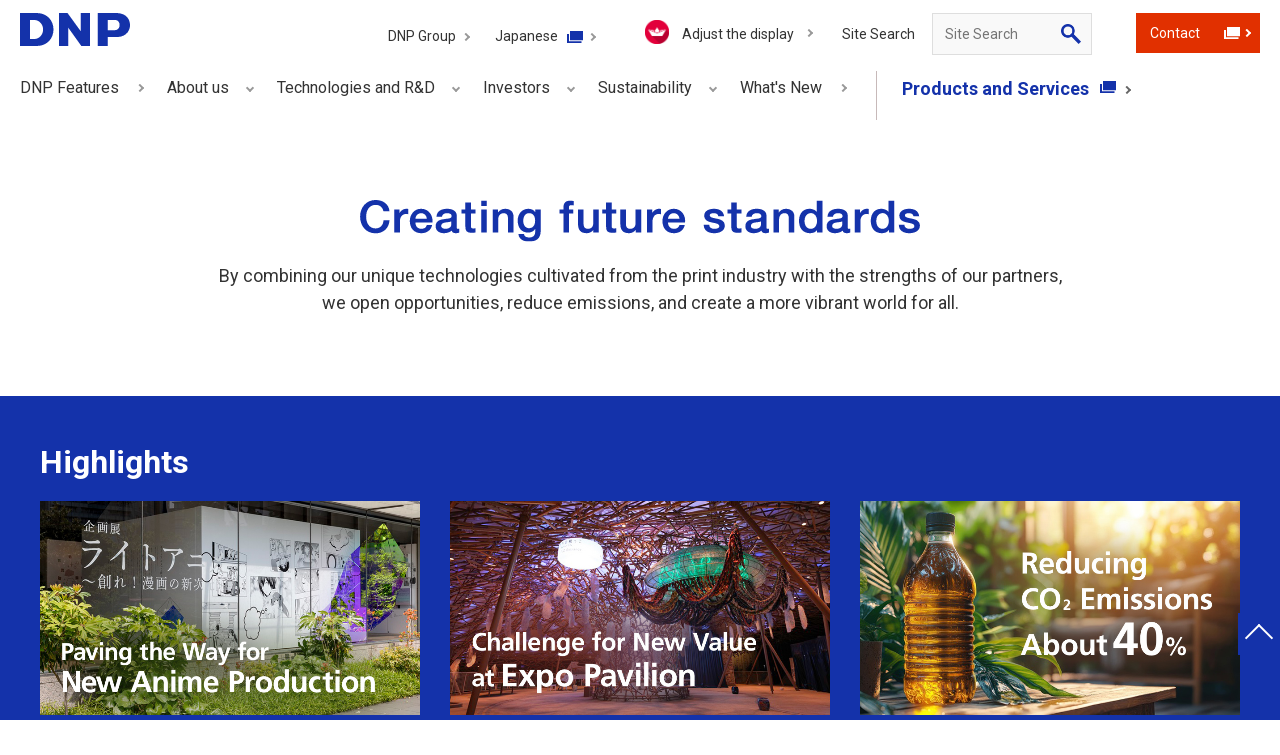

--- FILE ---
content_type: text/html
request_url: https://www.global.dnp/index.html
body_size: 9876
content:


<!DOCTYPE html>
<html lang="en">
<head>
<meta http-equiv="X-UA-Compatible" content="IE=edge">
<meta charset="UTF-8">
<meta name="viewport" content="width=device-width,initial-scale=1">
<meta name="format-detection" content="telephone=no">
<meta name="author" content="DNP Group">
<meta name="copyright" content="DNP Group">
<meta name="theme-color" content="#1432AA">
<!-- Google Tag Manager -->
<script>(function(w,d,s,l,i){w[l]=w[l]||[];w[l].push({'gtm.start':
new Date().getTime(),event:'gtm.js'});var f=d.getElementsByTagName(s)[0],
j=d.createElement(s),dl=l!='dataLayer'?'&l='+l:'';j.async=true;j.src=
'https://www.googletagmanager.com/gtm.js?id='+i+dl;f.parentNode.insertBefore(j,f);
})(window,document,'script','dataLayer','GTM-MDBWTNW');</script>
<!-- End Google Tag Manager -->


<meta name="description" content="Leveraging its printing and information (P&I) technology, DNP has expanded its business from magazines and books printing to the fields of packaging, decorative materials, electronics components, energy and life science. We will contribute to a sustainable, better society and more enjoyable lifestyles, while solving social issues and creating future standards in consumers' daily lives, both in Japan and overseas.">
<meta name="keywords" content="DNP, Dai Nippon Printing, printing, photomask, metalmask, smart card, packaging, decorative materials, functional films, photo imaging">
<title>DNP Group</title>
<link rel="canonical" href="https://www.global.dnp/index.html">
<meta property="og:title" content="DNP Group" />
<meta property="og:type" content="website" />
<meta property="og:url" content="https://www.global.dnp/index.html" />
<meta property="og:image" content="https://www.global.dnp" />
<meta property="og:description" content="Leveraging its printing and information (P&I) technology, DNP has expanded its business from magazines and books printing to the fields of packaging, decorative materials, electronics components, energy and life science. We will contribute to a sustainable, better society and more enjoyable lifestyles, while solving social issues and creating future standards in consumers' daily lives, both in Japan and overseas." />
<meta property="og:site_name" content="Dai Nippon Printing Co., Ltd." />
<meta property="og:locale" content="en_US">
<meta property="fb:app_id" content="1081171268689004">
<meta name="twitter:image" content="https://www.global.dnp/__icsFiles/metafile/2022/09/02/ogimage_DNP_1.png" />


<link rel="alternate" type="application/rss+xml" title="DNP Group News Release RSS" href="https://www.global.dnp/news/rss_news_jp.xml">
<link rel="alternate" type="application/rss+xml" title="rss_csr_news2.xml" href="https://www.global.dnp/news/rss_csr_news2.xml">
<link rel="alternate" type="application/rss+xml" title="DNP Group Investors News RSS" href="https://www.global.dnp/news/rss_ir_news.xml">
<link rel="stylesheet" href="/shared/css/common.css">
<link rel="stylesheet" href="/shared/css/top.css">
<link rel="stylesheet" href="/shared/css/carousel.css">
<link rel="shortcut icon" href="/favicon.ico">
<link rel="apple-touch-icon" href="/apple-touch-icon.png">
<script src="/shared/js/webtru.js"></script>
<script src="/shared/js/network.js"></script>
<script src="https://cmp.datasign.co/v2/1d90c203e7/cmp.js" data-vertical-position="bottom" data-desktop-vertical-value="60px" async></script>
<script src="https://assets.adobedtm.com/3f140cf8955f/25eb2a5ae84f/launch-1ad9f4697fb5.min.js" async></script>
<script src="/shared/js/jquery-3.7.1.min.js"></script>
<script src="/shared/js/common.js"></script>
<script src="/shared/js/slick.min.js"></script>
<script src="/shared/probo/js/popterm_ctrl.js"></script>
<script src="/shared/probo/js/popterm2.js"></script>
<script src="https://j.wovn.io/1" data-wovnio="key=WLd1qz&amp;defaultLang=en&amp;currentLang=en&amp;urlPattern=path&amp;backend=true&amp;langParamName=wovn&amp;backendVersion=WOVN.proxy_0.22.2" async=""></script>
<link hreflang="en" href="https://www.global.dnp/index.html" rel="alternate">
<link hreflang="zh-Hant" href="https://www.global.dnp/zh-CHT/index.html" rel="alternate">
<link hreflang="zh-Hans" href="https://www.global.dnp/zh-CHS/index.html" rel="alternate">
<link hreflang="ko" href="https://www.global.dnp/ko/index.html" rel="alternate">
<link hreflang="de" href="https://www.global.dnp/de/index.html" rel="alternate">
<link hreflang="id" href="https://www.global.dnp/id/index.html" rel="alternate">
<link hreflang="es-419" href="https://www.global.dnp/es-419/index.html" rel="alternate">
</head>
<body>
  <!-- Google Tag Manager (noscript) --><noscript><iframe src="https://www.googletagmanager.com/ns.html?id=GTM-MDBWTNW"
height="0" width="0" style="display:none;visibility:hidden" title="googletagmanager"></iframe></noscript>
  <!-- End Google Tag Manager (noscript) --><noscript>
Enabling JavaScript will enhance the functionality of this webpage.
</noscript>
  <div class="l-all">

<script>
  function dataLayerPush (eventlabel) {var eventcategory = 'InlinkEngHEAD_crp_df';if ($('body').hasClass('fixed-head')) {eventcategory = 'InlinkEngHEAD_crp_sc';}dataLayer.push({'eventcategory': eventcategory, 'eventaction': location.href, 'eventlabel': eventlabel, 'event' :'click-count'});}
</script>

<div class="lang-identification-wrap u-disp-n">
  <div class="bg-layer"></div>
  <div class="modal-wrapper">
    <div class="modal-content">
      <button type="button" class="btn-close" lang="ja" onclick="dataLayer.push({'e_element': 'body - Contents', 'e_parts': 'lang_judg', 'e_info': 'judgalert_close','event' :'ui_select_click'});">閉じる</button>
      <h2 class="txt-lang-identification"><span class="txt-lang-ja" lang="ja">日本から当サイトにアクセスされているようです。<br>日本語サイトでご覧ください。</span></h2>
      <ul class="btn-lang-identification">
        <li><p class="btn"><a href="https://www.dnp.co.jp/" onclick="dataLayer.push({'e_element': 'body - Contents', 'e_parts': 'lang_judg', 'e_info': 'go_to_Japanese','event' :'ui_select_click'});"><span class="txt-lang-ja" lang="ja">日本語サイトへ移動</span></a></p></li>
        <li><p class="btn"><button type="button" onclick="dataLayer.push({'e_element': 'body - Contents', 'e_parts': 'lang_judg', 'e_info': 'continue_this_site','event' :'ui_select_click'});"><span class="txt-lang-ja" lang="ja">このまま閲覧する</span></button></p></li>
      </ul>
    </div>
  </div>
</div>

<header class="l-head ver2">
  <div class="l-inner">
    <h1 class="logo-head"><a href="/" tabindex="1" onclick="dataLayerPush('DNP Logo');"><img src="/shared/image/logo.svg" width="110" height="33" alt="DNP" title="DNP" /></a></h1>
    <div class="wrap-nav-btn">
      <button id="spNavBtn" type="button" class="sp-nav-btn">
        <span class="bar"></span>
        <span class="bar"></span>
        <span class="bar"></span>
        <span class="txt">MENU</span>
      </button>
    </div>
    <div class="wrap-nav-head">
      <nav class="wrap-nav-global" aria-label="Global Navigation">
        <ul class="nav-global fst fz200">
          <li class="g-media"><a href="/media/index.html" onclick="dataLayerPush('DNP Features');"><span>DNP Features</span></a></li>
          <li data-cmnjs-accordion-role="wrap" class="g-corporate"><a href="javascript:void(0);" data-cmnjs-accordion-role="btn" class="megaMenuSwitch" onclick="dataLayerPush('About us');" aria-label="Collapse Link About us Open Menu" data-cmnjs-megamenu-open aria-expanded="false"><span>About us</span></a>
            <ul data-cmnjs-accordion-role="area" class="snd">
              <li><a href="/corporate/" onclick="dataLayerPush('About us');">About us</a></li>
              <li><a href="/corporate/top-message/" onclick="dataLayerPush('President&lsquo;s Message');">President's Message</a></li>
              <li><a href="/corporate/everywhere/" onclick="dataLayerPush('DNP everywhere');">DNP everywhere</a></li>
              <li><a href="/corporate/philosophy/" onclick="dataLayerPush('DNP Group Vision / Code of Conduct');">DNP Group Vision / Code of Conduct</a></li>
              <li><a href="/corporate/dx/" onclick="dataLayerPush('Creating value through DX');">Creating value through DX</a></li>
              <li><a href="/corporate/board-member/" onclick="dataLayerPush('Leadership of DNP');">Leadership of DNP</a></li>
              <li><a href="/corporate/business-areas/" onclick="dataLayerPush('Business Areas');">Business Areas</a></li>
              <li><a href="/corporate/history/" onclick="dataLayerPush('Corporate History');">Corporate History</a></li>
              <li><a href="/corporate/location/" onclick="dataLayerPush('DNP Group');">DNP Group</a></li>
              <li><a href="/corporate/culture/" onclick="dataLayerPush('Cultural Activities at DNP');">Cultural Activities at DNP</a></li>
              <li><a href="/corporate/global-share/" onclick="dataLayerPush('DNP Products and Services with Top Global Share');">DNP Products and Services with Top Global Share</a></li>
              <li><a href="/corporate/procurement/" onclick="dataLayerPush('For Suppliers');">For Suppliers</a></li>
            </ul>
            <div class="wrap-nav-close"><button type="button" data-cmnjs-accordion-role="btn" class="nav-close megaMenuSwitch"><span class="u-ft-none">close</span></button></div>
          </li>
          <li data-cmnjs-accordion-role="wrap" class="g-development"><a href="javascript:void(0);" data-cmnjs-accordion-role="btn" class="megaMenuSwitch" onclick="dataLayerPush('Technologies and R&amp;D');" aria-label="Collapse Link Technologies and R&amp;D Open Menu" data-cmnjs-megamenu-open aria-expanded="false"><span>Technologies and R&amp;D</span></a>
            <ul data-cmnjs-accordion-role="area" class="snd">
              <li><a href="/development/" onclick="dataLayerPush('Technologies and R&amp;D');">Technologies and R&amp;D</a></li>
              <li><a href="/development/top-message/" onclick="dataLayerPush('Technologies and R&amp;D Message');">Technologies and R&amp;D Message</a></li>
              <li><a href="/development/organization/" onclick="dataLayerPush('R&amp;D Policy and Structure');">R&amp;D Policy and Structure</a></li>
              <li><a href="/development/intellectual-property/" onclick="dataLayerPush('Intellectual Property Activities');">Intellectual Property Activities</a></li>
              <li><a href="/development/innovation/" onclick="dataLayerPush('Generating Innovation through Diverse Technology and Strong Corporate Culture');">Generating Innovation through Diverse Technology and Strong Corporate Culture</a></li> 
              <li><a href="/development/basic-technology/" onclick="dataLayerPush('DNP's Basic Technologies');">DNP's Basic Technologies</a></li>
              <li><a href="/development/applied-technology/" onclick="dataLayerPush('R&amp;D Case Studies for a Better Future');">R&amp;D Case Studies for a Better Future</a></li>
            </ul>
            <div class="wrap-nav-close"><button type="button" data-cmnjs-accordion-role="btn" class="nav-close megaMenuSwitch"><span class="u-ft-none">close</span></button></div>
          </li>
          <li data-cmnjs-accordion-role="wrap" class="g-ir"><a href="javascript:void(0);" data-cmnjs-accordion-role="btn" class="megaMenuSwitch" onclick="dataLayerPush('Investors');" aria-label="Collapse Link Investors Open Menu" data-cmnjs-megamenu-open aria-expanded="false"><span>Investors</span></a>
            <ul data-cmnjs-accordion-role="area" class="snd">
              <li><a href="/ir/" onclick="dataLayerPush('Investors');">Investors</a></li>
              <li><a href="/ir/schedule/" onclick="dataLayerPush('Schedule');">Schedule</a></li>
              <li><a href="/ir/stock-chart/" onclick="dataLayerPush('Stock Price Chart');">Stock Price Chart</a></li>
              <li><a href="/ir/highlights/" onclick="dataLayerPush('Financial Highlights');">Financial Highlights (Consolidated)</a></li>
              <li><a href="/ir/library/" onclick="dataLayerPush('Library');">Library</a></li>
              <li><a href="/ir/stock-bond/" onclick="dataLayerPush('Stocks and Corporate Bonds');">Stocks and Corporate Bonds</a></li>
              <li><a href="/ir/faq-policy/" onclick="dataLayerPush('FAQ and Policy');">FAQ and Policy</a></li>
            </ul>
            <div class="wrap-nav-close"><button type="button" data-cmnjs-accordion-role="btn" class="nav-close megaMenuSwitch"><span class="u-ft-none">close</span></button></div>
          </li>
          <li data-cmnjs-accordion-role="wrap" class="g-sustainability"><a href="javascript:void(0);" data-cmnjs-accordion-role="btn" class="megaMenuSwitch" onclick="dataLayerPush('Sustainability');" aria-label="Collapse Link Sustainability Open Menu" data-cmnjs-megamenu-open aria-expanded="false"><span>Sustainability</span></a>
            <ul data-cmnjs-accordion-role="area" class="snd">
                <li><a href="/sustainability/" onclick="dataLayerPush('Sustainability');">Sustainability</a></li>
                <li><a href="/sustainability/message/" onclick="dataLayerPush('Message from the President');">Message from the President</a></li>
                <li><a href="/sustainability/management/" onclick="dataLayerPush('Sustainability Management');">Sustainability Management</a></li>
                <li><a href="/sustainability/materiality/" onclick="dataLayerPush('Materiality');">Materiality</a></li>
                <li><a href="/sustainability/data/" onclick="dataLayerPush('Policies, Criteria and Data');">Policies, Criteria and Data</a></li>
                <li><a href="/sustainability/environment/" onclick="dataLayerPush('Environment');">Environment</a></li>
                <li><a href="/sustainability/society/" onclick="dataLayerPush('Social');">Social</a></li>
                <li><a href="/sustainability/governance/" onclick="dataLayerPush('Governance');">Governance</a></li>
                <li><a href="/sustainability/report/" onclick="dataLayerPush('Report Archives');">Report Archives</a></li>
                <li><a href="/sustainability/transparency/" onclick="dataLayerPush('Disclosure of Information');">Disclosure of Information</a></li>
                <li><a href="/sustainability/gri/" onclick="dataLayerPush('GRI Content Index / SASB Content Index');">GRI Content Index / SASB Content Index</a></li>
                <li><a href="/sustainability/evaluation/" onclick="dataLayerPush('Recognition from Society');">Recognition from Society</a></li>
            </ul>
            <div class="wrap-nav-close"><button type="button" data-cmnjs-accordion-role="btn" class="nav-close megaMenuSwitch"><span class="u-ft-none">close</span></button></div>
          </li>
          <li class="g-news"><a href="/news/index.html" onclick="dataLayerPush('What&#39;s New');"><span>What's New</span></a></li>
          <li class="g-biz">
            <ul class="nav-biz">
              <li><a href="/biz/" target="_blank" class="link-blank" onclick="dataLayerPush('Products and Services');">Products and Services<span class="icn">(Open in a new window)</span></a></li>
            </ul>
          </li>
        </ul>
        <!-- /wrap-nav-global -->
      </nav>
      <div class="wrap-nav-sub">
        <ul class="nav-sub">
          <li class="g-sub-group"><a href="/corporate/location/" tabindex="2" onclick="dataLayerPush('DNP Group');">DNP Group</a></li>
          <li class="g-sub-ja ja"><a href="https://www.dnp.co.jp/" target="_blank" class="link-blank" lang="en" tabindex="3" onclick="dataLayerPush('Japanese');">Japanese<span class="icn">(Open in a new window)</span></a></li>
          <li class="g-sub-lang">
            <div id="google_translate_element" class="nav-select-language" data-cmnjs-googletranslate-tabindex="4"></div>
            <script>
              function googleTranslateElementInit() {new google.translate.TranslateElement({pageLanguage: 'en', includedLanguages: 'ar,da,de,es,fr,id,it,ko,ms,nl,ru,th,vi,zh-CN,zh-TW', layout: google.translate.TranslateElement.InlineLayout.SIMPLE, gaTrack: true, gaId: 'UA-26269718-1'}, 'google_translate_element');}
            </script>
            <script type="text/javascript" charset="utf-8" src="https://translate.google.com/translate_a/element.js?cb=googleTranslateElementInit"></script>
          </li>
          <li class="g-sub-faciliti">
            <div class="wrap-btn-faciliti"><button type="button" data-faciliti-popin style="margin:0;padding:0;border:0;background:unset;font-size:100%;font:inherit;vertical-align:baseline;" aria-label="FACIL'iti : Adapt the display" class="btn-faciliti" tabindex="5"><img src="/shared/image/logo_faciliti.svg" alt="Manage display settings"/><span>Adjust the display</span></button></div>
          </li>
          <li class="g-sub-search">
            <div class="wrap-search-head">
              <p class="search-ttl"><label for="headSearchTextArea">Site Search</label></p>
              <form id="search" action="/search/"> <input type="hidden" name="pos" value="eng_corp-header" />
                <div class="search-head"><input id="headSearchTextArea" type="text" maxlength="256" placeholder="Site Search" name="q" class="inp-txt" autocomplete="off" tabindex="6" onclick="dataLayerPush('Site Search');" /><button type="submit" class="inp-btn" tabindex="6">Site Search button</button></div>
              </form>
              <!-- /wrap-search-head -->
            </div>
          </li>
          <li class="g-sub-contact">
            <div class="wrap-contact-head">
              <p class="contact-head-btn add-btn-pt1"><a href="/contact/" onclick="dataLayerPush('Contact');" target="_blank" class="link-blank" tabindex="7">Contact<span class="icn">(Open in a new window)</span></a></p>
            </div>
            <!-- /wrap-contact-head -->
          </li>
        </ul>
      </div>
      <!-- /wrap-nav-sub -->
 
      <!-- /wrap-nav-head -->
    </div>
    <!-- /l-inner -->
  </div>
</header>
<div class="l-body nolnav">
  <main class="l-body-main">
    <div class="hero-area">
      <dl class="inner">
        <dt class="hdg"><img src="/image/hdg_ind01.svg" alt="Creating future standards"></dt>
        <dd class="lead">By combining our unique technologies cultivated from the print industry with the strengths of our partners,<br>we open opportunities, reduce emissions, and create a more vibrant world for all.</dd>
      </dl>
    </div>
  
     
<section class="pickup slider-wrap">
    <h2 class="hdg">Highlights</h2>
    <div class="fit_wrapper">
    <!-- Pickup Slider -->
    <div id="pickup_slider" class="carousel" data-second="5">
     
      <!--item -->
      <div>
        <a href="https://www.global.dnp/media/detail/20177471_4104.html">
          <div class="img-area">
            <img src="/highlight/__icsFiles/afieldfile/2025/11/07/img01_1.jpg" alt="">
          </div>
          <p class="description">Exploring the potential of our decorative materials that mimics wood, stone, and even water, with experts!</p>
          
        </a>
      </div>
      <!--item -->
     
      <!--item -->
      <div>
        <a href="https://www.global.dnp/media/detail/20177353_4104.html">
          <div class="img-area">
            <img src="/highlight/__icsFiles/afieldfile/2025/11/07/img02_2.jpg" alt="">
          </div>
          <p class="description">DNP’s manga-based anime production service is paving the way for the future of manga and anime</p>
          
        </a>
      </div>
      <!--item -->
     
      <!--item -->
      <div>
        <a href="https://www.global.dnp/media/detail/20177265_4104.html">
          <div class="img-area">
            <img src="/highlight/__icsFiles/afieldfile/2025/11/07/img03_1.jpg" alt="">
          </div>
          <p class="description">Four perspectives on the “Playground of Life: Jellyfish Pavilion," Signature Pavilion of Expo 2025 Osaka, Kansai, Japan</p>
          
        </a>
      </div>
      <!--item -->
     
      <!--item -->
      <div>
        <a href="https://www.global.dnp/media/detail/20177262_4104.html">
          <div class="img-area">
            <img src="/highlight/__icsFiles/afieldfile/2025/11/07/img04_1.jpg" alt="">
          </div>
          <p class="description">Unique “Green Aseptic” technology reduces CO₂ emissions by 40% in PET bottle beverage production</p>
          
        </a>
      </div>
      <!--item -->
     
      <!--item -->
      <div>
        <a href="https://www.global.dnp/news/detail/20176969_4126.html">
          <div class="img-area">
            <img src="/highlight/__icsFiles/afieldfile/2025/11/07/img05_1.jpg" alt="">
          </div>
          <p class="description">DNP to open R&D center in the Netherlands to promote Co-Packaged Optics R&D</p>
          
        </a>
      </div>
      <!--item -->
     
      <!--item -->
      <div>
        <a href="https://www.global.dnp/news/detail/20177110_4126.html">
          <div class="img-area">
            <img src="/highlight/__icsFiles/afieldfile/2025/11/07/img06_1.jpg" alt="">
          </div>
          <p class="description">DNP awarded Gold rating in EcoVadis sustainability survey</p>
          
        </a>
      </div>
      <!--item -->
    
    </div>
    <!-- Pickup Slider -->
    <!-- Slider Navigation -->
    <div id="pickup_slider_nav_wrap" class="carousel_nav_wrap">
      <div class="pagination">
      </div>
      <ul class="controller">
        <li><a href="#" data-method="Prev">Forward</a></li>
        <li><a href="#" data-method="Stop">Pause</a></li>
        <li><a href="#" data-method="Next">to the next</a></li>
      </ul>
    </div>
    <!-- Slider Navigation -->
    </div>
</section>

    
    
    
    

    
<section class="biz-wrap"> 
<div class="wrap-banner"> <a href="/corporate/everywhere/"> 
<p class="img-wrap"><img class="pc-view" src="/image/img_banner.jpg" alt="Our products and technologies are used in various aspects of everyday life" /><img class="sp-view" src="/image/img_banner_sp.jpg" alt="Our products and technologies are used in various aspects of everyday life" /></p> 
<p class="txt-link">DNP everywhere</p> </a> </div> 
<h2 class="hdg-lv2">Our business</h2> 
<div class="box"> 
<p class="img-wrap"><img src="/barea/__icsFiles/artimage/2025/04/17/bhm_0005/box_ind01.png" alt="" /></p> <dl class="dtl-wrap"><dt class="hdg">DNP products and services leading the global and domestic Japanese markets</dt> <dd> 
<p class="txt">Leveraging strengths that we have applied and developed from our printing and information (P&amp;I) technologies, we provide "basic" value necessary in the daily lives of individual consumers.</p> 
<p class="btn"><a href="/corporate/global-share/">DNP products and services with top global share</a></p> </dd> </dl> </div> <section> 
<h3 class="hdg-lv3">Business areas</h3> 
<p class="txt-std">Since our founding in 1876, we have expanded our business domains by leveraging our strengths in printing and information (P&amp;I) and have entered into new business areas including the environment, energy and life sciences.</p> 
<ul class="box-row"> 
<li class="lst"><a href="/corporate/business-areas/#anchor03" class="body">
<div class="wrap">
<p class="img-wrap"><img src="/barea/__icsFiles/artimage/2023/12/21/bhm_0005/img_ind01.jpg" title="" alt="" style="vertical-align: baseline; border: 0px solid rgb(0, 0, 0);" /></p><dl class="dtl-wrap"><dt class="hdg">Smart Communication</dt> <dd class="txt">We are developing a wide range of businesses to realize communication that allows people to effect change in the midst of diversifying information media.</dd></dl></div></a></li> 
<li class="lst"><a href="/corporate/business-areas/#anchor02" class="body">
<div class="wrap">
<p class="img-wrap"><img src="/barea/__icsFiles/artimage/2023/12/21/bhm_0005/img_ind02.jpg" title="" alt="" style="vertical-align: baseline; border: 0px solid rgb(0, 0, 0);" /></p><dl class="dtl-wrap"><dt class="hdg">Life &amp; Healthcare</dt> <dd class="txt">We are striving to realize a sustainable society throughout the product life cycle by providing many products that are indispensable for people&rsquo;s comfortable lives and corporate business processes.</dd></dl></div></a></li> 
<li class="lst"><a href="/corporate/business-areas/#anchor01" class="body">
<div class="wrap">
<p class="img-wrap"><img src="/barea/__icsFiles/artimage/2023/12/21/bhm_0005/img_ind03.jpg" title="" alt="" style="vertical-align: baseline; border: 0px solid rgb(0, 0, 0);" /></p><dl class="dtl-wrap"><dt class="hdg">Electronics</dt> <dd class="txt">We have been providing value-added products for more than half a century, while responding to the evolution of information equipment and leveraging cutting-edge technology cultivated in printing.</dd></dl></div></a></li> 
</ul> 
<p class="btn center"><a href="/corporate/business-areas/">Business areas</a></p> </section> </section><section class="product-wrap"> 
<div class="box"> 
<div class="dtl-wrap"> 
<h2 class="hdg-lv2">Products and services</h2> 
<p class="txt">DNP contributes to make people's lives more comfortable and convenient with our products and services.</p> 
<p class="btn"><a href="/biz/" target="_blank" class="link-blank">Products and services<span class="icn">(Open in a new window)</span></a></p> </div> </div> </section><section class="corporate-wrap"> 
<h2 class="hdg-lv2">Corporate profile</h2> 
<div class="box"> 
<p class="img-wrap"><img src="/barea/__icsFiles/artimage/2022/09/02/bhm_0005/img_ind05.jpg" title="" alt="" style="vertical-align: baseline; border: 0px solid rgb(0, 0, 0);" /></p> <dl class="dtl-wrap"><dt class="hdg">About us</dt> <dd> 
<p class="txt">We will continue to solve social issues and create value that meets people&rsquo;s expectations based on our corporate philosophy: "The DNP Group connects individuals and society, and provides new value."</p> 
<p class="btn"><a href="/corporate/">About us</a></p> </dd> </dl> </div> <!-- 241227追加　start --> 
<div class="wrap-corporate-movie"> 
<p class="img"><img src="/corporate/image/img_ind16.jpg" alt="Watch on YouTube　(Open in a new window)" /></p> 
<div class="wrap-txt"> 
<p class="txt ttl">Company introduction video （04:50)</p> 
<p class="txt">DNP has continued the challenge to create a better future for everyone. Through our advanced technology, we have pioneered a wide range of business areas and the value we create will be indispensable to daily lives across the globe.</p> 
<div class="btn-wrap"> 
<p class="btn"><a href="https://youtu.be/osE3KZomON0" target="_blank" class="link-blank">Watch on YouTube<span class="icn">(Open in a new window)</span></a></p> </div> </div> </div> <!-- 241227追加　end --> <section> 
<h3 class="hdg-lv3">More about corporate information</h3> 
<ul class="box-row-pt2"> 
<li class="lst"><a href="/development/" class="body">
<div class="wrap">
<p class="img-wrap"><img src="/barea/__icsFiles/artimage/2022/09/02/bhm_0005/img_ind06.jpg" title="" alt="" /></p>
<div class="wrap" style="display: inline !important;"></div><dl class="dtl-wrap"><dt class="hdg">Technologies and R&amp;D</dt> <dd class="txt">We conduct research and development on technologies that apply "printing and information" and innovate to lead the next generation.</dd></dl></div></a></li> 
<li class="lst"><a href="/sustainability/" class="body">
<div class="wrap">
<p class="img-wrap"><img src="/barea/__icsFiles/artimage/2022/09/02/bhm_0005/img_ind07.jpg" title="" alt="" /></p>
<div class="wrap" style="display: inline !important;"></div><dl class="dtl-wrap"><dt class="hdg">Sustainability</dt> <dd class="txt">In our sustainability management, we have clearly identified priority themes and are promoting specific activities to achieve our goals.</dd></dl></div></a></li> 
<li class="lst"><a href="/ir/" class="body">
<div class="wrap">
<p class="img-wrap"><img src="/barea/__icsFiles/artimage/2022/09/02/bhm_0005/img_ind08.jpg" title="" alt="" /></p><dl class="dtl-wrap"><dt class="hdg">Investor relations</dt> <dd class="txt"></dd> <dd class="txt">We are maximizing our corporate value by improving cash generation and asset efficiency through optimal allocation of management capital.</dd></dl></div></a></li> 
</ul> </section> </section>


     
    
    <section>
    <div class="wrap-btn-rss">
      <h2 class="hdg-lv2"><a href="/news/">News<span class="txt">More</span></a></h2>
      <p class="btn-rss"><a href="/news/rss_news_en.xml" target="_blank"><span>RSS</span></a></p>
    </div>
    <ul id="news_list" class="list-link pt-news">
      





<li data-category="corporate" data-sub-category="" data-year=""><a href="/news/detail/20177817_4126.html">
          <div class="inner">
            <p class="img-wrap"><img src="/news/detail/__icsFiles/afieldfile/2026/01/15/20260116_dnp_1_2.jpg" alt=""></p>
            <p class="date">
              <span class="align-date-wrap">
                <span class="align-mth-om">Jan</span>
                <span class="align-date">16,</span>
                <span class="align-year">2026</span>
              </span>
            </p>
            <ul class="list-label"><li>For Global Market</li>
            <li>Corporate Information</li>
            
            </ul>
            <p class="detail">DNP Invests in RenewCO₂ Developer of Next-Generation Materials Leveraging CO₂</p>
          </div>
        </a></li>





<li data-category="ir" data-sub-category="" data-year=""><a href="/news/detail/20177786_4126.html">
          <div class="inner">
            <p class="img-wrap"><img src="/shared/image/thumb_news6_ir.jpg" alt=""></p>
            <p class="date">
              <span class="align-date-wrap">
                <span class="align-mth-om">Jan</span>
                <span class="align-date">5,</span>
                <span class="align-year">2026</span>
              </span>
            </p>
            <ul class="list-label"><li>For Global Market</li>
            <li>Investors</li>
            
            </ul>
            <p class="detail">Announcement of Share Buyback(PDF)</p>
          </div>
        </a></li>





<li data-category="ir" data-sub-category="" data-year=""><a href="/news/detail/20177772_4126.html">
          <div class="inner">
            <p class="img-wrap"><img src="/shared/image/thumb_news6_ir.jpg" alt=""></p>
            <p class="date">
              <span class="align-date-wrap">
                <span class="align-mth-om">Dec</span>
                <span class="align-date">22,</span>
                <span class="align-year">2025</span>
              </span>
            </p>
            <ul class="list-label"><li>For Global Market</li>
            <li>Investors</li>
            
            </ul>
            <p class="detail">Announcement of the Introduction of a Stock-Based Compasation System for Employees(PDF)</p>
          </div>
        </a></li>





<li data-category="ir" data-sub-category="" data-year=""><a href="/news/detail/20177771_4126.html">
          <div class="inner">
            <p class="img-wrap"><img src="/shared/image/thumb_news6_ir.jpg" alt=""></p>
            <p class="date">
              <span class="align-date-wrap">
                <span class="align-mth-om">Dec</span>
                <span class="align-date">22,</span>
                <span class="align-year">2025</span>
              </span>
            </p>
            <ul class="list-label"><li>For Global Market</li>
            <li>Investors</li>
            
            </ul>
            <p class="detail">Announcement of Disposal of Treasury Shares for Share Grants through DNP Employees' Shareholding Association(PDF)</p>
          </div>
        </a></li>

















<li data-category="solution" data-sub-category="" data-year=""><a href="/news/detail/20177764_4126.html">
          <div class="inner">
            <p class="img-wrap"><img src="/biz/maintag/__icsFiles/afieldfile/2022/09/02/thumb_news21_mobility.jpg" alt=""></p>
            <p class="date">
              <span class="align-date-wrap">
                <span class="align-mth-om">Dec</span>
                <span class="align-date">19,</span>
                <span class="align-year">2025</span>
              </span>
            </p>
            <ul class="list-label"><li>For Global Market</li>
            <li>Products and Services</li>
            
            </ul>
            <p class="detail">DNP to Showcase GHLC-Based Electronic Shade Light Control Film at CES 2026</p>
          </div>
        </a></li>
    </ul>
</section>
    

    <div class="social-idx no-border">
      <section>
        <h2 class="hdg-lv2">DNP official social media</h2>
        <ul class="social-btn-list only-left u-mgt30-40">
          <li class="btn linkedin"><a href="https://www.linkedin.com/company/dnp" target="_blank" class="link-blank" onclick="dataLayer.push({'e_element': 'body - Contents', 'e_parts': 'SNS', 'e_info': 'DNPoffciallinkedin','event' :'ui_select_click'});">DNP official LinkedIn<span class="icn">(別ウィンドウで開く)</span></a></li>
        </ul>
      </section>
    </div>

  <!-- /l-body-main --></main>
<!-- /l-body --></div>
<footer class="l-foot">
  <div data-cmnjs-scrollshow="" class="wrap-page-top">
    <p class="page-top">
      <a href="#" data-cmnjs-smoothscroll="" class="inner-page-top">Back to top of page</a>
    </p>
  </div>
  <div class="l-foot-bottom">
    <nav class="nav-foot" aria-label="Footer">
      <ul>
        <li><a href="/sitemap/" onclick="dataLayer.push({'eventcategory': 'InlinkEngFooter_crp', 'eventaction': location.href, 'eventlabel': 'Site Map'});" >Site Map</a></li>
        <li><a href="/terms/" onclick="dataLayer.push({'eventcategory': 'InlinkEngFooter_crp', 'eventaction': location.href, 'eventlabel': 'Site Policy'});" >Site Policy</a></li>
        <li><a href="/privacy/" onclick="dataLayer.push({'eventcategory': 'InlinkEngFooter_crp', 'eventaction': location.href, 'eventlabel': 'Privacy Policy'});" >Privacy Policy</a></li>
        <li><a href="/social-policy/" onclick="dataLayer.push({'e_element': 'footer', 'e_parts': 'Site Utility', 'e_info': 'DNPoffciallinkedin','event' :'ui_select_click'});" >Social Media Policy</a></li>
        <li><a href="/accessibility/">Accessibility Policy</a></li>
      </ul>
    </nav>
    <p class="copy"><small>&copy; Dai Nippon Printing Co., Ltd.</small></p>
  <!-- /l-foot-bottom --></div>
</footer>



<script src="/shared/probo/js/popterm2.js"></script>
<script src="/shared/probo/js/popterm_ctrl.js"></script>
 
<link rel="stylesheet" href="/shared/css/carousel.css">
<script src="/shared/js/slick.min.js"></script>
<script>
    $(function(){
        //mainvisual valiable
        var $slider = $('#mv_slider'), ga_category;
        if($slider.length > 0){
            ga_category = 'InlinkEnghome_top';
            var sec = $slider.data('second'),
                $slider_nav_wrap = $('#mv_slider_nav_wrap');

            //mainvisual nav
            var $slider_nav = createNavigation($slider, $slider_nav_wrap, 'mv_slider_nav');
            $slider_nav_wrap.find('.pagination').append($slider_nav);

            //mainvisual
            $slider.slick(
                {
                    arrows: false,
                    dots: false,
                    autoplay: true,
                    draggable: false,
                    autoplaySpeed: sec * 1000,
                    fade: true
                }
            );

            //GA
            setupGA($slider.find('.slick-slide a'), ga_category, 'main');
        }

        //BIZ mainvisual valiable
        var $biz_slider = $('#biz_slider');
        if($biz_slider.length > 0){
            ga_category = 'InlinkEngbiz_top';
            var biz_sec = $biz_slider.data('second'), 
                $biz_slider_nav_wrap = $('#biz_slider_nav_wrap');

            //BIZ mainvisual nav
            var $biz_slider_nav = createNavigation($biz_slider, $biz_slider_nav_wrap, 'biz_slider_nav');
            $biz_slider_nav_wrap.find('.pagination').append($biz_slider_nav);

            //BIZ mainvisual
            $biz_slider.slick(
                {
                    arrows: false,
                    dots: false,
                    autoplay: true,
                    draggable: false,
                    autoplaySpeed: biz_sec * 1000,
                    fade: false,
                    centerMode: true,
                    slidesToShow: 1,
                    variableWidth: true,
                    respondTo: 'window',
                    responsive: [
                    {
                        breakpoint: 767, 
                        settings:{
                            centerMode: false,
                            variableWidth: false
                        }
                    }
                    ]
                }
            );

            //GA
            setupGA($biz_slider.find('.slick-slide a'), ga_category, 'main');
        }

        //pick up valiable
        var $pickup = $('#pickup_slider'), pickup_sec = $pickup.data('second'), 
            $pickup_nav_wrap = $('#pickup_slider_nav_wrap');

        //pick up nav
        var $pickup_nav = createNavigation($pickup, $pickup_nav_wrap, 'pickup_slider_nav');
        $pickup_nav_wrap.find('.pagination').append($pickup_nav);

        //pick up
        $pickup.slick(
            {
                arrows: false,
                dots: false,
                autoplay: true,
                draggable: false,
                autoplaySpeed: pickup_sec * 1000,
                fade: false,
                slidesToShow: 3,
                respondTo: 'window',
                responsive: [
                    {
                        breakpoint: 767, 
                        settings:{
                            slidesToShow: 1,
                            centerMode: true,
                            variableWidth: true
                        }
                    }
                ]
            }
        );
        setupGA($pickup.find('.slick-slide a'), ga_category, 'pickup');

        //nav make
        function createNavigation($linkage, $wrapper ,self){
            //nav make
            var count = $linkage.find('> div').length, $slider_nav = $('<ul id='+ self + ' class="carousel_nav">');
             for(var i=1; i <= count; i++){
                $slider_nav.append('<li class="nav_item"><a href="#" data-seq="' + (i - 1) +'"><span>' + i + '</span></a></li>');
            }
            var $navitems = $slider_nav.children();
            $($navitems[0]).addClass('current');

            //Link source and cooperation
            $linkage.on('init', function(slick, currentSlide){
                var $select = $linkage.find('.slick-slide').filter('.slick-active'), $this, no;
                //Indicator for all display navigation
                for(var i=0; i < $select.length; i++){
                    $this = $($select[i]);
                    no = ($this.hasClass('slick-cloned'))?$this.data('slick-index') - $navitems.length: $this.data('slick-index');
                    $($navitems[no]).addClass('current');
                }
                setupGA($navitems.find('a'), ga_category, 'indicator');
            });
            $linkage.on('beforeChange', function(slick, currentSlide){
                $navitems.removeClass('current');
            });
            $linkage.on('afterChange', function(slick, currentSlide){
                var current_slide = $linkage.slick('slickCurrentSlide'), $current = $($navitems[current_slide]), $select = $linkage.find('.slick-slide').filter('.slick-active'), $this, no;
                //Indicator for all display navigation
                for(var i=0; i < $select.length; i++){
                    $this = $($select[i]);
                    no = ($this.hasClass('slick-cloned'))?$this.data('slick-index') - $navitems.length: $this.data('slick-index');
                    $($navitems[no]).addClass('current');
                }
                //Move to the center
                var center = ($(document).width()) / 2, pos = $current.position();
                $slider_nav.animate({scrollLeft: $slider_nav.scrollLeft() + (((pos.left + 20) - center))},'fast' ,'swing');
            });
            $navitems.find('a').on('click', function(e){
                e.preventDefault();
                var seq = $(this).data('seq');
                $linkage.slick('slickGoTo', seq);
                return(false);
            });
           
            //controller
            $wrapper.find('a[data-method="Prev"]').on('click', function(e){
                e.preventDefault();
                $linkage.slick('slickPrev');
                return false;
            });
            $wrapper.find('a[data-method="Stop"]').on('click', function(e){
                e.preventDefault();
                $(this).toggleClass('pause');
                if($(this).hasClass('pause')){
                    $linkage.slick('slickPause');
                }else{
                    $linkage.slick('slickPlay');
                }
                return false;
            });
            $wrapper.find('a[data-method="Next"]').on('click', function(e){
                e.preventDefault();
                $linkage.slick('slickNext');
                return false;
            });
            setupGA($wrapper.find('a'), ga_category, 'controller');

            return($slider_nav);
        }

        //GAtag
        function setupGA($elm, category, type){
            var label = '', $this;
            $elm.each(function(index){
                $this = $(this);
                switch(type){
                    case('main'):
                    label = $this.find('.title').text() + ' ' + $this.find('.comment').text();
                    break;
                    case('pickup'):
                    label = $this.find('.description').text();
                    break;
                    case('indicator'):
                    label = $this.data('seq');
                    break;
                    case('controller'):
                    label = $this.data('method');
                    break;
                    default:
                    label = type;
                    break;
                }
                $(this).attr('onclick', "dataLayer.push({'eventcategory': '" + category + "', 'eventaction': location.href, 'eventlabel': '" + (label + 1) + "'});");
            });
        }

      //Sustainabillity
        $('.js-carousel-sustainability').slick({
          autoplay: true,
          dots: true,
        });

        function checkBreakPoint() {
            w = $(window).width();
            if (w <= 767) {
                $('.js-carousel-sustainability-sp').not('.slick-initialized').slick({
                    autoplay: true,
                    dots: true,
                });
            } else {
                $('.js-carousel-sustainability-sp.slick-initialized').slick('unslick');
            }
        }
        $(window).resize(function(){
            checkBreakPoint();
        });
        checkBreakPoint();
    });
</script>


<div id="release-date-cms" class="20260121070000" style="display: none;"></div>
</body>
</html>


--- FILE ---
content_type: text/css
request_url: https://www.global.dnp/shared/css/common.css
body_size: 9572
content:
@charset "UTF-8";

/* sass */
@import url("https://fonts.googleapis.com/css2?family=Roboto:wght@400;700&display=swap");
body, div, p, h1, h2, h3, h4, h5, h6, dl, dt, dd, ul, ol, li, table, caption, th, td, form, fieldset, input, textarea, select, pre, address, blockquote, embed, object, address, dfn, article, aside, canvas, figure, figcaption, footer, header, menu, nav, section, main, audio, video { margin: 0px; padding: 0px; }

article, aside, details, figcaption, figure, footer, header, main, menu, nav, section, summary { display: block; }

audio, canvas, progress, video { display: inline-block; }

address { display: inline; font-style: normal; }

canvas { width: 0; }

iframe { width: 100%; margin: 0; padding: 0; border: none; }

html { overflow-y: scroll; font-size: 62.5%; -ms-text-size-adjust: 100%; -webkit-text-size-adjust: 100%; }

html * { -webkit-font-smoothing: antialiased; -moz-osx-font-smoothing: grayscale; -webkit-overflow-scrolling: touch; }

* { box-sizing: border-box; }

body { color: #333; font-family: "Roboto", sans-serif; background: #fff; font-size: 1.8rem; line-height: 1.5; }

em { font-style: normal; font-weight: 700; }

strong { font-style: normal; font-weight: 700; }

ul, ol { list-style: none; }

table { border-collapse: separate; border-spacing: 0; }

caption, th { text-align: left; }

img { border: 0; vertical-align: middle; -ms-interpolation-mode: bicubic; -webkit-backface-visibility: hidden; backface-visibility: hidden; }

a { color: #0000ff; cursor: pointer; text-decoration: underline; }

a:visited:hover:before, a:visited:hover:after { opacity: .5; }

form { font-weight: 400; }

button, input, select, textarea { font-family: "Roboto", sans-serif !important; font-size: 100%; }

input:not([type="radio"]):not([type="checkbox"]), button, textarea, select { line-height: inherit; -webkit-appearance: none; -moz-appearance: none; appearance: none; margin: 0; padding: 0; background: transparent; border: none; border-radius: 0; outline: none; text-transform: none; }

select::-ms-expand { display: none; }

input[type="submit"], input[type="button"], button { -webkit-appearance: button; -moz-appearance: button; appearance: button; cursor: pointer; }

input[type="submit"]::-webkit-search-decoration, input[type="button"]::-webkit-search-decoration { display: none; }

.u-ft-none { font-size: 0 !important; width: 0; height: 0; }

.u-ft-xxs { font-size: 1rem !important; }

.u-ft-xs { font-size: 1.2rem !important; }

.u-ft-s { font-size: 1.4rem !important; }

.u-ft-m { font-size: 1.6rem !important; }

.u-ft-l { font-size: 1.8rem !important; }

.u-ft-xl { font-size: 2rem !important; }

.u-ft-xxl { font-size: 2.4rem !important; }

.u-txt-b { font-style: 700 !important; }

.u-txt-m { font-style: 400 !important; }

.u-txt-n { font-style: 400 !important; }

.clearfix:after { display: block; content: ''; clear: both; }

.u-ta-l { text-align: left !important; }

.u-ta-c { text-align: center !important; }

.u-ta-r { text-align: right !important; }

.u-va-t { vertical-align: top !important; }

.u-va-m { vertical-align: middle !important; }

.u-va-b { vertical-align: bottom !important; }

.u-disp-n { display: none !important; }

.u-disp-i { display: inline !important; }

.u-pc-view { display: block !important; }

.u-sp-view { display: block !important; }

.u-vis-hidden { visibility: hidden !important; }

.u-wrap-img .u-img-l { float: left; margin: 0px 10px 5px 0px; }

.u-wrap-img .u-img-r { float: right; margin: 0px 0px 5px 10px; }

.u-wrap-img:after { display: block; content: ''; clear: both; }

.u-mg0 { margin: 0 !important; }

.u-mg-auto { margin-left: auto !important; margin-right: auto !important; }

.u-pd0 { padding: 0 !important; }

.u-w1p { width: 1% !important; }

.u-w2p { width: 2% !important; }

.u-w3p { width: 3% !important; }

.u-w4p { width: 4% !important; }

.u-w5p { width: 5% !important; }

.u-w6p { width: 6% !important; }

.u-w7p { width: 7% !important; }

.u-w8p { width: 8% !important; }

.u-w9p { width: 9% !important; }

.u-w10p { width: 10% !important; }

.u-w11p { width: 11% !important; }

.u-w12p { width: 12% !important; }

.u-w13p { width: 13% !important; }

.u-w14p { width: 14% !important; }

.u-w15p { width: 15% !important; }

.u-w16p { width: 16% !important; }

.u-w17p { width: 17% !important; }

.u-w18p { width: 18% !important; }

.u-w19p { width: 19% !important; }

.u-w20p { width: 20% !important; }

.u-w21p { width: 21% !important; }

.u-w22p { width: 22% !important; }

.u-w23p { width: 23% !important; }

.u-w24p { width: 24% !important; }

.u-w25p { width: 25% !important; }

.u-w26p { width: 26% !important; }

.u-w27p { width: 27% !important; }

.u-w28p { width: 28% !important; }

.u-w29p { width: 29% !important; }

.u-w30p { width: 30% !important; }

.u-w31p { width: 31% !important; }

.u-w32p { width: 32% !important; }

.u-w33p { width: 33% !important; }

.u-w34p { width: 34% !important; }

.u-w35p { width: 35% !important; }

.u-w36p { width: 36% !important; }

.u-w37p { width: 37% !important; }

.u-w38p { width: 38% !important; }

.u-w39p { width: 39% !important; }

.u-w40p { width: 40% !important; }

.u-w41p { width: 41% !important; }

.u-w42p { width: 42% !important; }

.u-w43p { width: 43% !important; }

.u-w44p { width: 44% !important; }

.u-w45p { width: 45% !important; }

.u-w50p { width: 50% !important; }

.u-w55p { width: 55% !important; }

.u-w60p { width: 60% !important; }

.u-w65p { width: 65% !important; }

.u-w70p { width: 70% !important; }

.u-w75p { width: 75% !important; }

.u-w80p { width: 80% !important; }

.u-w85p { width: 85% !important; }

.u-w90p { width: 90% !important; }

.u-w95p { width: 95% !important; }

.u-w100p { width: 100% !important; }

.u-split2 { width: 50% !important; }

.u-split3 { width: 33.33333% !important; }

.u-split4 { width: 25% !important; }

.u-split5 { width: 20% !important; }

.u-mgt16 { margin-top: 16px !important; }

.u-mgt32-16 { margin-top: 32px !important; }

@media all and (min-width: 1280px) { html, body { overflow-x: hidden; } }

@media print, all and (min-width: 768px) { a { transition: color 0.2s; }
  a:hover { color: #0000ff; text-decoration: none; } .u-ta-lc { text-align: center !important; }
  .u-ta-lr { text-align: right !important; }
  .u-ta-cl { text-align: left !important; }
  .u-ta-cr { text-align: right !important; }
  .u-ta-rl { text-align: left !important; }
  .u-ta-rc { text-align: center !important; } .u-sp-disp-i { display: none !important; }
  .u-sp-disp-ib { display: none !important; }
  .u-sp-disp-b { display: none !important; }
  .u-sp-disp-t { display: none !important; }
  .u-sp-disp-tc { display: none !important; }
  .u-pc-disp-i { display: inline !important; }
  .u-pc-disp-ib { display: inline-block !important; }
  .u-pc-disp-b { display: block !important; }
  .u-pc-disp-t { display: table !important; }
  .u-pc-disp-tc { display: table-cell !important; } a img.u-btn { filter: alpha(opacity=100); opacity: 1.0; transition: opacity 0.3s; }
  a:hover img.u-btn { filter: alpha(opacity=80); opacity: 0.8; }
  img.u-btn { filter: alpha(opacity=30); opacity: 0.3; }
  .u-btn-op { transition: opacity 0.3s; }
  .u-btn-bg { transition: background-color 0.3s; } .u-mgt0 { margin-top: 0px !important; }
  .u-mgr0 { margin-right: 0px !important; }
  .u-mgb0 { margin-bottom: 0px !important; }
  .u-mgl0 { margin-left: 0px !important; }
  .u-mgt0-5 { margin-top: 5px !important; }
  .u-mgr0-5 { margin-right: 5px !important; }
  .u-mgb0-5 { margin-bottom: 5px !important; }
  .u-mgl0-5 { margin-left: 5px !important; }
  .u-mgt0-10 { margin-top: 10px !important; }
  .u-mgr0-10 { margin-right: 10px !important; }
  .u-mgb0-10 { margin-bottom: 10px !important; }
  .u-mgl0-10 { margin-left: 10px !important; }
  .u-mgt0-15 { margin-top: 15px !important; }
  .u-mgr0-15 { margin-right: 15px !important; }
  .u-mgb0-15 { margin-bottom: 15px !important; }
  .u-mgl0-15 { margin-left: 15px !important; }
  .u-mgt0-20 { margin-top: 20px !important; }
  .u-mgr0-20 { margin-right: 20px !important; }
  .u-mgb0-20 { margin-bottom: 20px !important; }
  .u-mgl0-20 { margin-left: 20px !important; }
  .u-mgt0-25 { margin-top: 25px !important; }
  .u-mgr0-25 { margin-right: 25px !important; }
  .u-mgb0-25 { margin-bottom: 25px !important; }
  .u-mgl0-25 { margin-left: 25px !important; }
  .u-mgt0-30 { margin-top: 30px !important; }
  .u-mgr0-30 { margin-right: 30px !important; }
  .u-mgb0-30 { margin-bottom: 30px !important; }
  .u-mgl0-30 { margin-left: 30px !important; }
  .u-mgt0-35 { margin-top: 35px !important; }
  .u-mgr0-35 { margin-right: 35px !important; }
  .u-mgb0-35 { margin-bottom: 35px !important; }
  .u-mgl0-35 { margin-left: 35px !important; }
  .u-mgt0-40 { margin-top: 40px !important; }
  .u-mgr0-40 { margin-right: 40px !important; }
  .u-mgb0-40 { margin-bottom: 40px !important; }
  .u-mgl0-40 { margin-left: 40px !important; }
  .u-mgt0-45 { margin-top: 45px !important; }
  .u-mgr0-45 { margin-right: 45px !important; }
  .u-mgb0-45 { margin-bottom: 45px !important; }
  .u-mgl0-45 { margin-left: 45px !important; }
  .u-mgt0-50 { margin-top: 50px !important; }
  .u-mgr0-50 { margin-right: 50px !important; }
  .u-mgb0-50 { margin-bottom: 50px !important; }
  .u-mgl0-50 { margin-left: 50px !important; }
  .u-mgt5 { margin-top: 5px !important; }
  .u-mgr5 { margin-right: 5px !important; }
  .u-mgb5 { margin-bottom: 5px !important; }
  .u-mgl5 { margin-left: 5px !important; }
  .u-mgt5-0 { margin-top: 0px !important; }
  .u-mgr5-0 { margin-right: 0px !important; }
  .u-mgb5-0 { margin-bottom: 0px !important; }
  .u-mgl5-0 { margin-left: 0px !important; }
  .u-mgt5-10 { margin-top: 10px !important; }
  .u-mgr5-10 { margin-right: 10px !important; }
  .u-mgb5-10 { margin-bottom: 10px !important; }
  .u-mgl5-10 { margin-left: 10px !important; }
  .u-mgt5-15 { margin-top: 15px !important; }
  .u-mgr5-15 { margin-right: 15px !important; }
  .u-mgb5-15 { margin-bottom: 15px !important; }
  .u-mgl5-15 { margin-left: 15px !important; }
  .u-mgt5-20 { margin-top: 20px !important; }
  .u-mgr5-20 { margin-right: 20px !important; }
  .u-mgb5-20 { margin-bottom: 20px !important; }
  .u-mgl5-20 { margin-left: 20px !important; }
  .u-mgt5-25 { margin-top: 25px !important; }
  .u-mgr5-25 { margin-right: 25px !important; }
  .u-mgb5-25 { margin-bottom: 25px !important; }
  .u-mgl5-25 { margin-left: 25px !important; }
  .u-mgt5-30 { margin-top: 30px !important; }
  .u-mgr5-30 { margin-right: 30px !important; }
  .u-mgb5-30 { margin-bottom: 30px !important; }
  .u-mgl5-30 { margin-left: 30px !important; }
  .u-mgt5-35 { margin-top: 35px !important; }
  .u-mgr5-35 { margin-right: 35px !important; }
  .u-mgb5-35 { margin-bottom: 35px !important; }
  .u-mgl5-35 { margin-left: 35px !important; }
  .u-mgt5-40 { margin-top: 40px !important; }
  .u-mgr5-40 { margin-right: 40px !important; }
  .u-mgb5-40 { margin-bottom: 40px !important; }
  .u-mgl5-40 { margin-left: 40px !important; }
  .u-mgt5-45 { margin-top: 45px !important; }
  .u-mgr5-45 { margin-right: 45px !important; }
  .u-mgb5-45 { margin-bottom: 45px !important; }
  .u-mgl5-45 { margin-left: 45px !important; }
  .u-mgt5-50 { margin-top: 50px !important; }
  .u-mgr5-50 { margin-right: 50px !important; }
  .u-mgb5-50 { margin-bottom: 50px !important; }
  .u-mgl5-50 { margin-left: 50px !important; }
  .u-mgt10 { margin-top: 10px !important; }
  .u-mgr10 { margin-right: 10px !important; }
  .u-mgb10 { margin-bottom: 10px !important; }
  .u-mgl10 { margin-left: 10px !important; }
  .u-mgt10-0 { margin-top: 0px !important; }
  .u-mgr10-0 { margin-right: 0px !important; }
  .u-mgb10-0 { margin-bottom: 0px !important; }
  .u-mgl10-0 { margin-left: 0px !important; }
  .u-mgt10-5 { margin-top: 5px !important; }
  .u-mgr10-5 { margin-right: 5px !important; }
  .u-mgb10-5 { margin-bottom: 5px !important; }
  .u-mgl10-5 { margin-left: 5px !important; }
  .u-mgt10-15 { margin-top: 15px !important; }
  .u-mgr10-15 { margin-right: 15px !important; }
  .u-mgb10-15 { margin-bottom: 15px !important; }
  .u-mgl10-15 { margin-left: 15px !important; }
  .u-mgt10-20 { margin-top: 20px !important; }
  .u-mgr10-20 { margin-right: 20px !important; }
  .u-mgb10-20 { margin-bottom: 20px !important; }
  .u-mgl10-20 { margin-left: 20px !important; }
  .u-mgt10-25 { margin-top: 25px !important; }
  .u-mgr10-25 { margin-right: 25px !important; }
  .u-mgb10-25 { margin-bottom: 25px !important; }
  .u-mgl10-25 { margin-left: 25px !important; }
  .u-mgt10-30 { margin-top: 30px !important; }
  .u-mgr10-30 { margin-right: 30px !important; }
  .u-mgb10-30 { margin-bottom: 30px !important; }
  .u-mgl10-30 { margin-left: 30px !important; }
  .u-mgt10-35 { margin-top: 35px !important; }
  .u-mgr10-35 { margin-right: 35px !important; }
  .u-mgb10-35 { margin-bottom: 35px !important; }
  .u-mgl10-35 { margin-left: 35px !important; }
  .u-mgt10-40 { margin-top: 40px !important; }
  .u-mgr10-40 { margin-right: 40px !important; }
  .u-mgb10-40 { margin-bottom: 40px !important; }
  .u-mgl10-40 { margin-left: 40px !important; }
  .u-mgt10-45 { margin-top: 45px !important; }
  .u-mgr10-45 { margin-right: 45px !important; }
  .u-mgb10-45 { margin-bottom: 45px !important; }
  .u-mgl10-45 { margin-left: 45px !important; }
  .u-mgt10-50 { margin-top: 50px !important; }
  .u-mgr10-50 { margin-right: 50px !important; }
  .u-mgb10-50 { margin-bottom: 50px !important; }
  .u-mgl10-50 { margin-left: 50px !important; }
  .u-mgt15 { margin-top: 15px !important; }
  .u-mgr15 { margin-right: 15px !important; }
  .u-mgb15 { margin-bottom: 15px !important; }
  .u-mgl15 { margin-left: 15px !important; }
  .u-mgt15-0 { margin-top: 0px !important; }
  .u-mgr15-0 { margin-right: 0px !important; }
  .u-mgb15-0 { margin-bottom: 0px !important; }
  .u-mgl15-0 { margin-left: 0px !important; }
  .u-mgt15-5 { margin-top: 5px !important; }
  .u-mgr15-5 { margin-right: 5px !important; }
  .u-mgb15-5 { margin-bottom: 5px !important; }
  .u-mgl15-5 { margin-left: 5px !important; }
  .u-mgt15-10 { margin-top: 10px !important; }
  .u-mgr15-10 { margin-right: 10px !important; }
  .u-mgb15-10 { margin-bottom: 10px !important; }
  .u-mgl15-10 { margin-left: 10px !important; }
  .u-mgt15-20 { margin-top: 20px !important; }
  .u-mgr15-20 { margin-right: 20px !important; }
  .u-mgb15-20 { margin-bottom: 20px !important; }
  .u-mgl15-20 { margin-left: 20px !important; }
  .u-mgt15-25 { margin-top: 25px !important; }
  .u-mgr15-25 { margin-right: 25px !important; }
  .u-mgb15-25 { margin-bottom: 25px !important; }
  .u-mgl15-25 { margin-left: 25px !important; }
  .u-mgt15-30 { margin-top: 30px !important; }
  .u-mgr15-30 { margin-right: 30px !important; }
  .u-mgb15-30 { margin-bottom: 30px !important; }
  .u-mgl15-30 { margin-left: 30px !important; }
  .u-mgt15-35 { margin-top: 35px !important; }
  .u-mgr15-35 { margin-right: 35px !important; }
  .u-mgb15-35 { margin-bottom: 35px !important; }
  .u-mgl15-35 { margin-left: 35px !important; }
  .u-mgt15-40 { margin-top: 40px !important; }
  .u-mgr15-40 { margin-right: 40px !important; }
  .u-mgb15-40 { margin-bottom: 40px !important; }
  .u-mgl15-40 { margin-left: 40px !important; }
  .u-mgt15-45 { margin-top: 45px !important; }
  .u-mgr15-45 { margin-right: 45px !important; }
  .u-mgb15-45 { margin-bottom: 45px !important; }
  .u-mgl15-45 { margin-left: 45px !important; }
  .u-mgt15-50 { margin-top: 50px !important; }
  .u-mgr15-50 { margin-right: 50px !important; }
  .u-mgb15-50 { margin-bottom: 50px !important; }
  .u-mgl15-50 { margin-left: 50px !important; }
  .u-mgt20 { margin-top: 20px !important; }
  .u-mgr20 { margin-right: 20px !important; }
  .u-mgb20 { margin-bottom: 20px !important; }
  .u-mgl20 { margin-left: 20px !important; }
  .u-mgt20-0 { margin-top: 0px !important; }
  .u-mgr20-0 { margin-right: 0px !important; }
  .u-mgb20-0 { margin-bottom: 0px !important; }
  .u-mgl20-0 { margin-left: 0px !important; }
  .u-mgt20-5 { margin-top: 5px !important; }
  .u-mgr20-5 { margin-right: 5px !important; }
  .u-mgb20-5 { margin-bottom: 5px !important; }
  .u-mgl20-5 { margin-left: 5px !important; }
  .u-mgt20-10 { margin-top: 10px !important; }
  .u-mgr20-10 { margin-right: 10px !important; }
  .u-mgb20-10 { margin-bottom: 10px !important; }
  .u-mgl20-10 { margin-left: 10px !important; }
  .u-mgt20-15 { margin-top: 15px !important; }
  .u-mgr20-15 { margin-right: 15px !important; }
  .u-mgb20-15 { margin-bottom: 15px !important; }
  .u-mgl20-15 { margin-left: 15px !important; }
  .u-mgt20-25 { margin-top: 25px !important; }
  .u-mgr20-25 { margin-right: 25px !important; }
  .u-mgb20-25 { margin-bottom: 25px !important; }
  .u-mgl20-25 { margin-left: 25px !important; }
  .u-mgt20-30 { margin-top: 30px !important; }
  .u-mgr20-30 { margin-right: 30px !important; }
  .u-mgb20-30 { margin-bottom: 30px !important; }
  .u-mgl20-30 { margin-left: 30px !important; }
  .u-mgt20-35 { margin-top: 35px !important; }
  .u-mgr20-35 { margin-right: 35px !important; }
  .u-mgb20-35 { margin-bottom: 35px !important; }
  .u-mgl20-35 { margin-left: 35px !important; }
  .u-mgt20-40 { margin-top: 40px !important; }
  .u-mgr20-40 { margin-right: 40px !important; }
  .u-mgb20-40 { margin-bottom: 40px !important; }
  .u-mgl20-40 { margin-left: 40px !important; }
  .u-mgt20-45 { margin-top: 45px !important; }
  .u-mgr20-45 { margin-right: 45px !important; }
  .u-mgb20-45 { margin-bottom: 45px !important; }
  .u-mgl20-45 { margin-left: 45px !important; }
  .u-mgt20-50 { margin-top: 50px !important; }
  .u-mgr20-50 { margin-right: 50px !important; }
  .u-mgb20-50 { margin-bottom: 50px !important; }
  .u-mgl20-50 { margin-left: 50px !important; }
  .u-mgt25 { margin-top: 25px !important; }
  .u-mgr25 { margin-right: 25px !important; }
  .u-mgb25 { margin-bottom: 25px !important; }
  .u-mgl25 { margin-left: 25px !important; }
  .u-mgt25-0 { margin-top: 0px !important; }
  .u-mgr25-0 { margin-right: 0px !important; }
  .u-mgb25-0 { margin-bottom: 0px !important; }
  .u-mgl25-0 { margin-left: 0px !important; }
  .u-mgt25-5 { margin-top: 5px !important; }
  .u-mgr25-5 { margin-right: 5px !important; }
  .u-mgb25-5 { margin-bottom: 5px !important; }
  .u-mgl25-5 { margin-left: 5px !important; }
  .u-mgt25-10 { margin-top: 10px !important; }
  .u-mgr25-10 { margin-right: 10px !important; }
  .u-mgb25-10 { margin-bottom: 10px !important; }
  .u-mgl25-10 { margin-left: 10px !important; }
  .u-mgt25-15 { margin-top: 15px !important; }
  .u-mgr25-15 { margin-right: 15px !important; }
  .u-mgb25-15 { margin-bottom: 15px !important; }
  .u-mgl25-15 { margin-left: 15px !important; }
  .u-mgt25-20 { margin-top: 20px !important; }
  .u-mgr25-20 { margin-right: 20px !important; }
  .u-mgb25-20 { margin-bottom: 20px !important; }
  .u-mgl25-20 { margin-left: 20px !important; }
  .u-mgt25-30 { margin-top: 30px !important; }
  .u-mgr25-30 { margin-right: 30px !important; }
  .u-mgb25-30 { margin-bottom: 30px !important; }
  .u-mgl25-30 { margin-left: 30px !important; }
  .u-mgt25-35 { margin-top: 35px !important; }
  .u-mgr25-35 { margin-right: 35px !important; }
  .u-mgb25-35 { margin-bottom: 35px !important; }
  .u-mgl25-35 { margin-left: 35px !important; }
  .u-mgt25-40 { margin-top: 40px !important; }
  .u-mgr25-40 { margin-right: 40px !important; }
  .u-mgb25-40 { margin-bottom: 40px !important; }
  .u-mgl25-40 { margin-left: 40px !important; }
  .u-mgt25-45 { margin-top: 45px !important; }
  .u-mgr25-45 { margin-right: 45px !important; }
  .u-mgb25-45 { margin-bottom: 45px !important; }
  .u-mgl25-45 { margin-left: 45px !important; }
  .u-mgt25-50 { margin-top: 50px !important; }
  .u-mgr25-50 { margin-right: 50px !important; }
  .u-mgb25-50 { margin-bottom: 50px !important; }
  .u-mgl25-50 { margin-left: 50px !important; }
  .u-mgt30 { margin-top: 30px !important; }
  .u-mgr30 { margin-right: 30px !important; }
  .u-mgb30 { margin-bottom: 30px !important; }
  .u-mgl30 { margin-left: 30px !important; }
  .u-mgt30-0 { margin-top: 0px !important; }
  .u-mgr30-0 { margin-right: 0px !important; }
  .u-mgb30-0 { margin-bottom: 0px !important; }
  .u-mgl30-0 { margin-left: 0px !important; }
  .u-mgt30-5 { margin-top: 5px !important; }
  .u-mgr30-5 { margin-right: 5px !important; }
  .u-mgb30-5 { margin-bottom: 5px !important; }
  .u-mgl30-5 { margin-left: 5px !important; }
  .u-mgt30-10 { margin-top: 10px !important; }
  .u-mgr30-10 { margin-right: 10px !important; }
  .u-mgb30-10 { margin-bottom: 10px !important; }
  .u-mgl30-10 { margin-left: 10px !important; }
  .u-mgt30-15 { margin-top: 15px !important; }
  .u-mgr30-15 { margin-right: 15px !important; }
  .u-mgb30-15 { margin-bottom: 15px !important; }
  .u-mgl30-15 { margin-left: 15px !important; }
  .u-mgt30-20 { margin-top: 20px !important; }
  .u-mgr30-20 { margin-right: 20px !important; }
  .u-mgb30-20 { margin-bottom: 20px !important; }
  .u-mgl30-20 { margin-left: 20px !important; }
  .u-mgt30-25 { margin-top: 25px !important; }
  .u-mgr30-25 { margin-right: 25px !important; }
  .u-mgb30-25 { margin-bottom: 25px !important; }
  .u-mgl30-25 { margin-left: 25px !important; }
  .u-mgt30-35 { margin-top: 35px !important; }
  .u-mgr30-35 { margin-right: 35px !important; }
  .u-mgb30-35 { margin-bottom: 35px !important; }
  .u-mgl30-35 { margin-left: 35px !important; }
  .u-mgt30-40 { margin-top: 40px !important; }
  .u-mgr30-40 { margin-right: 40px !important; }
  .u-mgb30-40 { margin-bottom: 40px !important; }
  .u-mgl30-40 { margin-left: 40px !important; }
  .u-mgt30-45 { margin-top: 45px !important; }
  .u-mgr30-45 { margin-right: 45px !important; }
  .u-mgb30-45 { margin-bottom: 45px !important; }
  .u-mgl30-45 { margin-left: 45px !important; }
  .u-mgt30-50 { margin-top: 50px !important; }
  .u-mgr30-50 { margin-right: 50px !important; }
  .u-mgb30-50 { margin-bottom: 50px !important; }
  .u-mgl30-50 { margin-left: 50px !important; }
  .u-mgt35 { margin-top: 35px !important; }
  .u-mgr35 { margin-right: 35px !important; }
  .u-mgb35 { margin-bottom: 35px !important; }
  .u-mgl35 { margin-left: 35px !important; }
  .u-mgt35-0 { margin-top: 0px !important; }
  .u-mgr35-0 { margin-right: 0px !important; }
  .u-mgb35-0 { margin-bottom: 0px !important; }
  .u-mgl35-0 { margin-left: 0px !important; }
  .u-mgt35-5 { margin-top: 5px !important; }
  .u-mgr35-5 { margin-right: 5px !important; }
  .u-mgb35-5 { margin-bottom: 5px !important; }
  .u-mgl35-5 { margin-left: 5px !important; }
  .u-mgt35-10 { margin-top: 10px !important; }
  .u-mgr35-10 { margin-right: 10px !important; }
  .u-mgb35-10 { margin-bottom: 10px !important; }
  .u-mgl35-10 { margin-left: 10px !important; }
  .u-mgt35-15 { margin-top: 15px !important; }
  .u-mgr35-15 { margin-right: 15px !important; }
  .u-mgb35-15 { margin-bottom: 15px !important; }
  .u-mgl35-15 { margin-left: 15px !important; }
  .u-mgt35-20 { margin-top: 20px !important; }
  .u-mgr35-20 { margin-right: 20px !important; }
  .u-mgb35-20 { margin-bottom: 20px !important; }
  .u-mgl35-20 { margin-left: 20px !important; }
  .u-mgt35-25 { margin-top: 25px !important; }
  .u-mgr35-25 { margin-right: 25px !important; }
  .u-mgb35-25 { margin-bottom: 25px !important; }
  .u-mgl35-25 { margin-left: 25px !important; }
  .u-mgt35-30 { margin-top: 30px !important; }
  .u-mgr35-30 { margin-right: 30px !important; }
  .u-mgb35-30 { margin-bottom: 30px !important; }
  .u-mgl35-30 { margin-left: 30px !important; }
  .u-mgt35-40 { margin-top: 40px !important; }
  .u-mgr35-40 { margin-right: 40px !important; }
  .u-mgb35-40 { margin-bottom: 40px !important; }
  .u-mgl35-40 { margin-left: 40px !important; }
  .u-mgt35-45 { margin-top: 45px !important; }
  .u-mgr35-45 { margin-right: 45px !important; }
  .u-mgb35-45 { margin-bottom: 45px !important; }
  .u-mgl35-45 { margin-left: 45px !important; }
  .u-mgt35-50 { margin-top: 50px !important; }
  .u-mgr35-50 { margin-right: 50px !important; }
  .u-mgb35-50 { margin-bottom: 50px !important; }
  .u-mgl35-50 { margin-left: 50px !important; }
  .u-mgt40 { margin-top: 40px !important; }
  .u-mgr40 { margin-right: 40px !important; }
  .u-mgb40 { margin-bottom: 40px !important; }
  .u-mgl40 { margin-left: 40px !important; }
  .u-mgt40-0 { margin-top: 0px !important; }
  .u-mgr40-0 { margin-right: 0px !important; }
  .u-mgb40-0 { margin-bottom: 0px !important; }
  .u-mgl40-0 { margin-left: 0px !important; }
  .u-mgt40-5 { margin-top: 5px !important; }
  .u-mgr40-5 { margin-right: 5px !important; }
  .u-mgb40-5 { margin-bottom: 5px !important; }
  .u-mgl40-5 { margin-left: 5px !important; }
  .u-mgt40-10 { margin-top: 10px !important; }
  .u-mgr40-10 { margin-right: 10px !important; }
  .u-mgb40-10 { margin-bottom: 10px !important; }
  .u-mgl40-10 { margin-left: 10px !important; }
  .u-mgt40-15 { margin-top: 15px !important; }
  .u-mgr40-15 { margin-right: 15px !important; }
  .u-mgb40-15 { margin-bottom: 15px !important; }
  .u-mgl40-15 { margin-left: 15px !important; }
  .u-mgt40-20 { margin-top: 20px !important; }
  .u-mgr40-20 { margin-right: 20px !important; }
  .u-mgb40-20 { margin-bottom: 20px !important; }
  .u-mgl40-20 { margin-left: 20px !important; }
  .u-mgt40-25 { margin-top: 25px !important; }
  .u-mgr40-25 { margin-right: 25px !important; }
  .u-mgb40-25 { margin-bottom: 25px !important; }
  .u-mgl40-25 { margin-left: 25px !important; }
  .u-mgt40-30 { margin-top: 30px !important; }
  .u-mgr40-30 { margin-right: 30px !important; }
  .u-mgb40-30 { margin-bottom: 30px !important; }
  .u-mgl40-30 { margin-left: 30px !important; }
  .u-mgt40-35 { margin-top: 35px !important; }
  .u-mgr40-35 { margin-right: 35px !important; }
  .u-mgb40-35 { margin-bottom: 35px !important; }
  .u-mgl40-35 { margin-left: 35px !important; }
  .u-mgt40-45 { margin-top: 45px !important; }
  .u-mgr40-45 { margin-right: 45px !important; }
  .u-mgb40-45 { margin-bottom: 45px !important; }
  .u-mgl40-45 { margin-left: 45px !important; }
  .u-mgt40-50 { margin-top: 50px !important; }
  .u-mgr40-50 { margin-right: 50px !important; }
  .u-mgb40-50 { margin-bottom: 50px !important; }
  .u-mgl40-50 { margin-left: 50px !important; }
  .u-mgt45 { margin-top: 45px !important; }
  .u-mgr45 { margin-right: 45px !important; }
  .u-mgb45 { margin-bottom: 45px !important; }
  .u-mgl45 { margin-left: 45px !important; }
  .u-mgt45-0 { margin-top: 0px !important; }
  .u-mgr45-0 { margin-right: 0px !important; }
  .u-mgb45-0 { margin-bottom: 0px !important; }
  .u-mgl45-0 { margin-left: 0px !important; }
  .u-mgt45-5 { margin-top: 5px !important; }
  .u-mgr45-5 { margin-right: 5px !important; }
  .u-mgb45-5 { margin-bottom: 5px !important; }
  .u-mgl45-5 { margin-left: 5px !important; }
  .u-mgt45-10 { margin-top: 10px !important; }
  .u-mgr45-10 { margin-right: 10px !important; }
  .u-mgb45-10 { margin-bottom: 10px !important; }
  .u-mgl45-10 { margin-left: 10px !important; }
  .u-mgt45-15 { margin-top: 15px !important; }
  .u-mgr45-15 { margin-right: 15px !important; }
  .u-mgb45-15 { margin-bottom: 15px !important; }
  .u-mgl45-15 { margin-left: 15px !important; }
  .u-mgt45-20 { margin-top: 20px !important; }
  .u-mgr45-20 { margin-right: 20px !important; }
  .u-mgb45-20 { margin-bottom: 20px !important; }
  .u-mgl45-20 { margin-left: 20px !important; }
  .u-mgt45-25 { margin-top: 25px !important; }
  .u-mgr45-25 { margin-right: 25px !important; }
  .u-mgb45-25 { margin-bottom: 25px !important; }
  .u-mgl45-25 { margin-left: 25px !important; }
  .u-mgt45-30 { margin-top: 30px !important; }
  .u-mgr45-30 { margin-right: 30px !important; }
  .u-mgb45-30 { margin-bottom: 30px !important; }
  .u-mgl45-30 { margin-left: 30px !important; }
  .u-mgt45-35 { margin-top: 35px !important; }
  .u-mgr45-35 { margin-right: 35px !important; }
  .u-mgb45-35 { margin-bottom: 35px !important; }
  .u-mgl45-35 { margin-left: 35px !important; }
  .u-mgt45-40 { margin-top: 40px !important; }
  .u-mgr45-40 { margin-right: 40px !important; }
  .u-mgb45-40 { margin-bottom: 40px !important; }
  .u-mgl45-40 { margin-left: 40px !important; }
  .u-mgt45-50 { margin-top: 50px !important; }
  .u-mgr45-50 { margin-right: 50px !important; }
  .u-mgb45-50 { margin-bottom: 50px !important; }
  .u-mgl45-50 { margin-left: 50px !important; }
  .u-mgt50 { margin-top: 50px !important; }
  .u-mgr50 { margin-right: 50px !important; }
  .u-mgb50 { margin-bottom: 50px !important; }
  .u-mgl50 { margin-left: 50px !important; }
  .u-mgt50-0 { margin-top: 0px !important; }
  .u-mgr50-0 { margin-right: 0px !important; }
  .u-mgb50-0 { margin-bottom: 0px !important; }
  .u-mgl50-0 { margin-left: 0px !important; }
  .u-mgt50-5 { margin-top: 5px !important; }
  .u-mgr50-5 { margin-right: 5px !important; }
  .u-mgb50-5 { margin-bottom: 5px !important; }
  .u-mgl50-5 { margin-left: 5px !important; }
  .u-mgt50-10 { margin-top: 10px !important; }
  .u-mgr50-10 { margin-right: 10px !important; }
  .u-mgb50-10 { margin-bottom: 10px !important; }
  .u-mgl50-10 { margin-left: 10px !important; }
  .u-mgt50-15 { margin-top: 15px !important; }
  .u-mgr50-15 { margin-right: 15px !important; }
  .u-mgb50-15 { margin-bottom: 15px !important; }
  .u-mgl50-15 { margin-left: 15px !important; }
  .u-mgt50-20 { margin-top: 20px !important; }
  .u-mgr50-20 { margin-right: 20px !important; }
  .u-mgb50-20 { margin-bottom: 20px !important; }
  .u-mgl50-20 { margin-left: 20px !important; }
  .u-mgt50-25 { margin-top: 25px !important; }
  .u-mgr50-25 { margin-right: 25px !important; }
  .u-mgb50-25 { margin-bottom: 25px !important; }
  .u-mgl50-25 { margin-left: 25px !important; }
  .u-mgt50-30 { margin-top: 30px !important; }
  .u-mgr50-30 { margin-right: 30px !important; }
  .u-mgb50-30 { margin-bottom: 30px !important; }
  .u-mgl50-30 { margin-left: 30px !important; }
  .u-mgt50-35 { margin-top: 35px !important; }
  .u-mgr50-35 { margin-right: 35px !important; }
  .u-mgb50-35 { margin-bottom: 35px !important; }
  .u-mgl50-35 { margin-left: 35px !important; }
  .u-mgt50-40 { margin-top: 40px !important; }
  .u-mgr50-40 { margin-right: 40px !important; }
  .u-mgb50-40 { margin-bottom: 40px !important; }
  .u-mgl50-40 { margin-left: 40px !important; }
  .u-mgt50-45 { margin-top: 45px !important; }
  .u-mgr50-45 { margin-right: 45px !important; }
  .u-mgb50-45 { margin-bottom: 45px !important; }
  .u-mgl50-45 { margin-left: 45px !important; }
  .u-mgt60-100 { margin-top: 100px !important; } .u-pdt0 { padding-top: 0px !important; }
  .u-pdr0 { padding-right: 0px !important; }
  .u-pdb0 { padding-bottom: 0px !important; }
  .u-pdl0 { padding-left: 0px !important; }
  .u-pdt0-5 { padding-top: 5px !important; }
  .u-pdr0-5 { padding-right: 5px !important; }
  .u-pdb0-5 { padding-bottom: 5px !important; }
  .u-pdl0-5 { padding-left: 5px !important; }
  .u-pdt0-10 { padding-top: 10px !important; }
  .u-pdr0-10 { padding-right: 10px !important; }
  .u-pdb0-10 { padding-bottom: 10px !important; }
  .u-pdl0-10 { padding-left: 10px !important; }
  .u-pdt0-15 { padding-top: 15px !important; }
  .u-pdr0-15 { padding-right: 15px !important; }
  .u-pdb0-15 { padding-bottom: 15px !important; }
  .u-pdl0-15 { padding-left: 15px !important; }
  .u-pdt0-20 { padding-top: 20px !important; }
  .u-pdr0-20 { padding-right: 20px !important; }
  .u-pdb0-20 { padding-bottom: 20px !important; }
  .u-pdl0-20 { padding-left: 20px !important; }
  .u-pdt0-25 { padding-top: 25px !important; }
  .u-pdr0-25 { padding-right: 25px !important; }
  .u-pdb0-25 { padding-bottom: 25px !important; }
  .u-pdl0-25 { padding-left: 25px !important; }
  .u-pdt0-30 { padding-top: 30px !important; }
  .u-pdr0-30 { padding-right: 30px !important; }
  .u-pdb0-30 { padding-bottom: 30px !important; }
  .u-pdl0-30 { padding-left: 30px !important; }
  .u-pdt0-35 { padding-top: 35px !important; }
  .u-pdr0-35 { padding-right: 35px !important; }
  .u-pdb0-35 { padding-bottom: 35px !important; }
  .u-pdl0-35 { padding-left: 35px !important; }
  .u-pdt0-40 { padding-top: 40px !important; }
  .u-pdr0-40 { padding-right: 40px !important; }
  .u-pdb0-40 { padding-bottom: 40px !important; }
  .u-pdl0-40 { padding-left: 40px !important; }
  .u-pdt0-45 { padding-top: 45px !important; }
  .u-pdr0-45 { padding-right: 45px !important; }
  .u-pdb0-45 { padding-bottom: 45px !important; }
  .u-pdl0-45 { padding-left: 45px !important; }
  .u-pdt0-50 { padding-top: 50px !important; }
  .u-pdr0-50 { padding-right: 50px !important; }
  .u-pdb0-50 { padding-bottom: 50px !important; }
  .u-pdl0-50 { padding-left: 50px !important; }
  .u-pdt5 { padding-top: 5px !important; }
  .u-pdr5 { padding-right: 5px !important; }
  .u-pdb5 { padding-bottom: 5px !important; }
  .u-pdl5 { padding-left: 5px !important; }
  .u-pdt5-0 { padding-top: 0px !important; }
  .u-pdr5-0 { padding-right: 0px !important; }
  .u-pdb5-0 { padding-bottom: 0px !important; }
  .u-pdl5-0 { padding-left: 0px !important; }
  .u-pdt5-10 { padding-top: 10px !important; }
  .u-pdr5-10 { padding-right: 10px !important; }
  .u-pdb5-10 { padding-bottom: 10px !important; }
  .u-pdl5-10 { padding-left: 10px !important; }
  .u-pdt5-15 { padding-top: 15px !important; }
  .u-pdr5-15 { padding-right: 15px !important; }
  .u-pdb5-15 { padding-bottom: 15px !important; }
  .u-pdl5-15 { padding-left: 15px !important; }
  .u-pdt5-20 { padding-top: 20px !important; }
  .u-pdr5-20 { padding-right: 20px !important; }
  .u-pdb5-20 { padding-bottom: 20px !important; }
  .u-pdl5-20 { padding-left: 20px !important; }
  .u-pdt5-25 { padding-top: 25px !important; }
  .u-pdr5-25 { padding-right: 25px !important; }
  .u-pdb5-25 { padding-bottom: 25px !important; }
  .u-pdl5-25 { padding-left: 25px !important; }
  .u-pdt5-30 { padding-top: 30px !important; }
  .u-pdr5-30 { padding-right: 30px !important; }
  .u-pdb5-30 { padding-bottom: 30px !important; }
  .u-pdl5-30 { padding-left: 30px !important; }
  .u-pdt5-35 { padding-top: 35px !important; }
  .u-pdr5-35 { padding-right: 35px !important; }
  .u-pdb5-35 { padding-bottom: 35px !important; }
  .u-pdl5-35 { padding-left: 35px !important; }
  .u-pdt5-40 { padding-top: 40px !important; }
  .u-pdr5-40 { padding-right: 40px !important; }
  .u-pdb5-40 { padding-bottom: 40px !important; }
  .u-pdl5-40 { padding-left: 40px !important; }
  .u-pdt5-45 { padding-top: 45px !important; }
  .u-pdr5-45 { padding-right: 45px !important; }
  .u-pdb5-45 { padding-bottom: 45px !important; }
  .u-pdl5-45 { padding-left: 45px !important; }
  .u-pdt5-50 { padding-top: 50px !important; }
  .u-pdr5-50 { padding-right: 50px !important; }
  .u-pdb5-50 { padding-bottom: 50px !important; }
  .u-pdl5-50 { padding-left: 50px !important; }
  .u-pdt10 { padding-top: 10px !important; }
  .u-pdr10 { padding-right: 10px !important; }
  .u-pdb10 { padding-bottom: 10px !important; }
  .u-pdl10 { padding-left: 10px !important; }
  .u-pdt10-0 { padding-top: 0px !important; }
  .u-pdr10-0 { padding-right: 0px !important; }
  .u-pdb10-0 { padding-bottom: 0px !important; }
  .u-pdl10-0 { padding-left: 0px !important; }
  .u-pdt10-5 { padding-top: 5px !important; }
  .u-pdr10-5 { padding-right: 5px !important; }
  .u-pdb10-5 { padding-bottom: 5px !important; }
  .u-pdl10-5 { padding-left: 5px !important; }
  .u-pdt10-15 { padding-top: 15px !important; }
  .u-pdr10-15 { padding-right: 15px !important; }
  .u-pdb10-15 { padding-bottom: 15px !important; }
  .u-pdl10-15 { padding-left: 15px !important; }
  .u-pdt10-20 { padding-top: 20px !important; }
  .u-pdr10-20 { padding-right: 20px !important; }
  .u-pdb10-20 { padding-bottom: 20px !important; }
  .u-pdl10-20 { padding-left: 20px !important; }
  .u-pdt10-25 { padding-top: 25px !important; }
  .u-pdr10-25 { padding-right: 25px !important; }
  .u-pdb10-25 { padding-bottom: 25px !important; }
  .u-pdl10-25 { padding-left: 25px !important; }
  .u-pdt10-30 { padding-top: 30px !important; }
  .u-pdr10-30 { padding-right: 30px !important; }
  .u-pdb10-30 { padding-bottom: 30px !important; }
  .u-pdl10-30 { padding-left: 30px !important; }
  .u-pdt10-35 { padding-top: 35px !important; }
  .u-pdr10-35 { padding-right: 35px !important; }
  .u-pdb10-35 { padding-bottom: 35px !important; }
  .u-pdl10-35 { padding-left: 35px !important; }
  .u-pdt10-40 { padding-top: 40px !important; }
  .u-pdr10-40 { padding-right: 40px !important; }
  .u-pdb10-40 { padding-bottom: 40px !important; }
  .u-pdl10-40 { padding-left: 40px !important; }
  .u-pdt10-45 { padding-top: 45px !important; }
  .u-pdr10-45 { padding-right: 45px !important; }
  .u-pdb10-45 { padding-bottom: 45px !important; }
  .u-pdl10-45 { padding-left: 45px !important; }
  .u-pdt10-50 { padding-top: 50px !important; }
  .u-pdr10-50 { padding-right: 50px !important; }
  .u-pdb10-50 { padding-bottom: 50px !important; }
  .u-pdl10-50 { padding-left: 50px !important; }
  .u-pdt15 { padding-top: 15px !important; }
  .u-pdr15 { padding-right: 15px !important; }
  .u-pdb15 { padding-bottom: 15px !important; }
  .u-pdl15 { padding-left: 15px !important; }
  .u-pdt15-0 { padding-top: 0px !important; }
  .u-pdr15-0 { padding-right: 0px !important; }
  .u-pdb15-0 { padding-bottom: 0px !important; }
  .u-pdl15-0 { padding-left: 0px !important; }
  .u-pdt15-5 { padding-top: 5px !important; }
  .u-pdr15-5 { padding-right: 5px !important; }
  .u-pdb15-5 { padding-bottom: 5px !important; }
  .u-pdl15-5 { padding-left: 5px !important; }
  .u-pdt15-10 { padding-top: 10px !important; }
  .u-pdr15-10 { padding-right: 10px !important; }
  .u-pdb15-10 { padding-bottom: 10px !important; }
  .u-pdl15-10 { padding-left: 10px !important; }
  .u-pdt15-20 { padding-top: 20px !important; }
  .u-pdr15-20 { padding-right: 20px !important; }
  .u-pdb15-20 { padding-bottom: 20px !important; }
  .u-pdl15-20 { padding-left: 20px !important; }
  .u-pdt15-25 { padding-top: 25px !important; }
  .u-pdr15-25 { padding-right: 25px !important; }
  .u-pdb15-25 { padding-bottom: 25px !important; }
  .u-pdl15-25 { padding-left: 25px !important; }
  .u-pdt15-30 { padding-top: 30px !important; }
  .u-pdr15-30 { padding-right: 30px !important; }
  .u-pdb15-30 { padding-bottom: 30px !important; }
  .u-pdl15-30 { padding-left: 30px !important; }
  .u-pdt15-35 { padding-top: 35px !important; }
  .u-pdr15-35 { padding-right: 35px !important; }
  .u-pdb15-35 { padding-bottom: 35px !important; }
  .u-pdl15-35 { padding-left: 35px !important; }
  .u-pdt15-40 { padding-top: 40px !important; }
  .u-pdr15-40 { padding-right: 40px !important; }
  .u-pdb15-40 { padding-bottom: 40px !important; }
  .u-pdl15-40 { padding-left: 40px !important; }
  .u-pdt15-45 { padding-top: 45px !important; }
  .u-pdr15-45 { padding-right: 45px !important; }
  .u-pdb15-45 { padding-bottom: 45px !important; }
  .u-pdl15-45 { padding-left: 45px !important; }
  .u-pdt15-50 { padding-top: 50px !important; }
  .u-pdr15-50 { padding-right: 50px !important; }
  .u-pdb15-50 { padding-bottom: 50px !important; }
  .u-pdl15-50 { padding-left: 50px !important; }
  .u-pdt20 { padding-top: 20px !important; }
  .u-pdr20 { padding-right: 20px !important; }
  .u-pdb20 { padding-bottom: 20px !important; }
  .u-pdl20 { padding-left: 20px !important; }
  .u-pdt20-0 { padding-top: 0px !important; }
  .u-pdr20-0 { padding-right: 0px !important; }
  .u-pdb20-0 { padding-bottom: 0px !important; }
  .u-pdl20-0 { padding-left: 0px !important; }
  .u-pdt20-5 { padding-top: 5px !important; }
  .u-pdr20-5 { padding-right: 5px !important; }
  .u-pdb20-5 { padding-bottom: 5px !important; }
  .u-pdl20-5 { padding-left: 5px !important; }
  .u-pdt20-10 { padding-top: 10px !important; }
  .u-pdr20-10 { padding-right: 10px !important; }
  .u-pdb20-10 { padding-bottom: 10px !important; }
  .u-pdl20-10 { padding-left: 10px !important; }
  .u-pdt20-15 { padding-top: 15px !important; }
  .u-pdr20-15 { padding-right: 15px !important; }
  .u-pdb20-15 { padding-bottom: 15px !important; }
  .u-pdl20-15 { padding-left: 15px !important; }
  .u-pdt20-25 { padding-top: 25px !important; }
  .u-pdr20-25 { padding-right: 25px !important; }
  .u-pdb20-25 { padding-bottom: 25px !important; }
  .u-pdl20-25 { padding-left: 25px !important; }
  .u-pdt20-30 { padding-top: 30px !important; }
  .u-pdr20-30 { padding-right: 30px !important; }
  .u-pdb20-30 { padding-bottom: 30px !important; }
  .u-pdl20-30 { padding-left: 30px !important; }
  .u-pdt20-35 { padding-top: 35px !important; }
  .u-pdr20-35 { padding-right: 35px !important; }
  .u-pdb20-35 { padding-bottom: 35px !important; }
  .u-pdl20-35 { padding-left: 35px !important; }
  .u-pdt20-40 { padding-top: 40px !important; }
  .u-pdr20-40 { padding-right: 40px !important; }
  .u-pdb20-40 { padding-bottom: 40px !important; }
  .u-pdl20-40 { padding-left: 40px !important; }
  .u-pdt20-45 { padding-top: 45px !important; }
  .u-pdr20-45 { padding-right: 45px !important; }
  .u-pdb20-45 { padding-bottom: 45px !important; }
  .u-pdl20-45 { padding-left: 45px !important; }
  .u-pdt20-50 { padding-top: 50px !important; }
  .u-pdr20-50 { padding-right: 50px !important; }
  .u-pdb20-50 { padding-bottom: 50px !important; }
  .u-pdl20-50 { padding-left: 50px !important; }
  .u-pdt25 { padding-top: 25px !important; }
  .u-pdr25 { padding-right: 25px !important; }
  .u-pdb25 { padding-bottom: 25px !important; }
  .u-pdl25 { padding-left: 25px !important; }
  .u-pdt25-0 { padding-top: 0px !important; }
  .u-pdr25-0 { padding-right: 0px !important; }
  .u-pdb25-0 { padding-bottom: 0px !important; }
  .u-pdl25-0 { padding-left: 0px !important; }
  .u-pdt25-5 { padding-top: 5px !important; }
  .u-pdr25-5 { padding-right: 5px !important; }
  .u-pdb25-5 { padding-bottom: 5px !important; }
  .u-pdl25-5 { padding-left: 5px !important; }
  .u-pdt25-10 { padding-top: 10px !important; }
  .u-pdr25-10 { padding-right: 10px !important; }
  .u-pdb25-10 { padding-bottom: 10px !important; }
  .u-pdl25-10 { padding-left: 10px !important; }
  .u-pdt25-15 { padding-top: 15px !important; }
  .u-pdr25-15 { padding-right: 15px !important; }
  .u-pdb25-15 { padding-bottom: 15px !important; }
  .u-pdl25-15 { padding-left: 15px !important; }
  .u-pdt25-20 { padding-top: 20px !important; }
  .u-pdr25-20 { padding-right: 20px !important; }
  .u-pdb25-20 { padding-bottom: 20px !important; }
  .u-pdl25-20 { padding-left: 20px !important; }
  .u-pdt25-30 { padding-top: 30px !important; }
  .u-pdr25-30 { padding-right: 30px !important; }
  .u-pdb25-30 { padding-bottom: 30px !important; }
  .u-pdl25-30 { padding-left: 30px !important; }
  .u-pdt25-35 { padding-top: 35px !important; }
  .u-pdr25-35 { padding-right: 35px !important; }
  .u-pdb25-35 { padding-bottom: 35px !important; }
  .u-pdl25-35 { padding-left: 35px !important; }
  .u-pdt25-40 { padding-top: 40px !important; }
  .u-pdr25-40 { padding-right: 40px !important; }
  .u-pdb25-40 { padding-bottom: 40px !important; }
  .u-pdl25-40 { padding-left: 40px !important; }
  .u-pdt25-45 { padding-top: 45px !important; }
  .u-pdr25-45 { padding-right: 45px !important; }
  .u-pdb25-45 { padding-bottom: 45px !important; }
  .u-pdl25-45 { padding-left: 45px !important; }
  .u-pdt25-50 { padding-top: 50px !important; }
  .u-pdr25-50 { padding-right: 50px !important; }
  .u-pdb25-50 { padding-bottom: 50px !important; }
  .u-pdl25-50 { padding-left: 50px !important; }
  .u-pdt30 { padding-top: 30px !important; }
  .u-pdr30 { padding-right: 30px !important; }
  .u-pdb30 { padding-bottom: 30px !important; }
  .u-pdl30 { padding-left: 30px !important; }
  .u-pdt30-0 { padding-top: 0px !important; }
  .u-pdr30-0 { padding-right: 0px !important; }
  .u-pdb30-0 { padding-bottom: 0px !important; }
  .u-pdl30-0 { padding-left: 0px !important; }
  .u-pdt30-5 { padding-top: 5px !important; }
  .u-pdr30-5 { padding-right: 5px !important; }
  .u-pdb30-5 { padding-bottom: 5px !important; }
  .u-pdl30-5 { padding-left: 5px !important; }
  .u-pdt30-10 { padding-top: 10px !important; }
  .u-pdr30-10 { padding-right: 10px !important; }
  .u-pdb30-10 { padding-bottom: 10px !important; }
  .u-pdl30-10 { padding-left: 10px !important; }
  .u-pdt30-15 { padding-top: 15px !important; }
  .u-pdr30-15 { padding-right: 15px !important; }
  .u-pdb30-15 { padding-bottom: 15px !important; }
  .u-pdl30-15 { padding-left: 15px !important; }
  .u-pdt30-20 { padding-top: 20px !important; }
  .u-pdr30-20 { padding-right: 20px !important; }
  .u-pdb30-20 { padding-bottom: 20px !important; }
  .u-pdl30-20 { padding-left: 20px !important; }
  .u-pdt30-25 { padding-top: 25px !important; }
  .u-pdr30-25 { padding-right: 25px !important; }
  .u-pdb30-25 { padding-bottom: 25px !important; }
  .u-pdl30-25 { padding-left: 25px !important; }
  .u-pdt30-35 { padding-top: 35px !important; }
  .u-pdr30-35 { padding-right: 35px !important; }
  .u-pdb30-35 { padding-bottom: 35px !important; }
  .u-pdl30-35 { padding-left: 35px !important; }
  .u-pdt30-40 { padding-top: 40px !important; }
  .u-pdr30-40 { padding-right: 40px !important; }
  .u-pdb30-40 { padding-bottom: 40px !important; }
  .u-pdl30-40 { padding-left: 40px !important; }
  .u-pdt30-45 { padding-top: 45px !important; }
  .u-pdr30-45 { padding-right: 45px !important; }
  .u-pdb30-45 { padding-bottom: 45px !important; }
  .u-pdl30-45 { padding-left: 45px !important; }
  .u-pdt30-50 { padding-top: 50px !important; }
  .u-pdr30-50 { padding-right: 50px !important; }
  .u-pdb30-50 { padding-bottom: 50px !important; }
  .u-pdl30-50 { padding-left: 50px !important; }
  .u-pdt35 { padding-top: 35px !important; }
  .u-pdr35 { padding-right: 35px !important; }
  .u-pdb35 { padding-bottom: 35px !important; }
  .u-pdl35 { padding-left: 35px !important; }
  .u-pdt35-0 { padding-top: 0px !important; }
  .u-pdr35-0 { padding-right: 0px !important; }
  .u-pdb35-0 { padding-bottom: 0px !important; }
  .u-pdl35-0 { padding-left: 0px !important; }
  .u-pdt35-5 { padding-top: 5px !important; }
  .u-pdr35-5 { padding-right: 5px !important; }
  .u-pdb35-5 { padding-bottom: 5px !important; }
  .u-pdl35-5 { padding-left: 5px !important; }
  .u-pdt35-10 { padding-top: 10px !important; }
  .u-pdr35-10 { padding-right: 10px !important; }
  .u-pdb35-10 { padding-bottom: 10px !important; }
  .u-pdl35-10 { padding-left: 10px !important; }
  .u-pdt35-15 { padding-top: 15px !important; }
  .u-pdr35-15 { padding-right: 15px !important; }
  .u-pdb35-15 { padding-bottom: 15px !important; }
  .u-pdl35-15 { padding-left: 15px !important; }
  .u-pdt35-20 { padding-top: 20px !important; }
  .u-pdr35-20 { padding-right: 20px !important; }
  .u-pdb35-20 { padding-bottom: 20px !important; }
  .u-pdl35-20 { padding-left: 20px !important; }
  .u-pdt35-25 { padding-top: 25px !important; }
  .u-pdr35-25 { padding-right: 25px !important; }
  .u-pdb35-25 { padding-bottom: 25px !important; }
  .u-pdl35-25 { padding-left: 25px !important; }
  .u-pdt35-30 { padding-top: 30px !important; }
  .u-pdr35-30 { padding-right: 30px !important; }
  .u-pdb35-30 { padding-bottom: 30px !important; }
  .u-pdl35-30 { padding-left: 30px !important; }
  .u-pdt35-40 { padding-top: 40px !important; }
  .u-pdr35-40 { padding-right: 40px !important; }
  .u-pdb35-40 { padding-bottom: 40px !important; }
  .u-pdl35-40 { padding-left: 40px !important; }
  .u-pdt35-45 { padding-top: 45px !important; }
  .u-pdr35-45 { padding-right: 45px !important; }
  .u-pdb35-45 { padding-bottom: 45px !important; }
  .u-pdl35-45 { padding-left: 45px !important; }
  .u-pdt35-50 { padding-top: 50px !important; }
  .u-pdr35-50 { padding-right: 50px !important; }
  .u-pdb35-50 { padding-bottom: 50px !important; }
  .u-pdl35-50 { padding-left: 50px !important; }
  .u-pdt40 { padding-top: 40px !important; }
  .u-pdr40 { padding-right: 40px !important; }
  .u-pdb40 { padding-bottom: 40px !important; }
  .u-pdl40 { padding-left: 40px !important; }
  .u-pdt40-0 { padding-top: 0px !important; }
  .u-pdr40-0 { padding-right: 0px !important; }
  .u-pdb40-0 { padding-bottom: 0px !important; }
  .u-pdl40-0 { padding-left: 0px !important; }
  .u-pdt40-5 { padding-top: 5px !important; }
  .u-pdr40-5 { padding-right: 5px !important; }
  .u-pdb40-5 { padding-bottom: 5px !important; }
  .u-pdl40-5 { padding-left: 5px !important; }
  .u-pdt40-10 { padding-top: 10px !important; }
  .u-pdr40-10 { padding-right: 10px !important; }
  .u-pdb40-10 { padding-bottom: 10px !important; }
  .u-pdl40-10 { padding-left: 10px !important; }
  .u-pdt40-15 { padding-top: 15px !important; }
  .u-pdr40-15 { padding-right: 15px !important; }
  .u-pdb40-15 { padding-bottom: 15px !important; }
  .u-pdl40-15 { padding-left: 15px !important; }
  .u-pdt40-20 { padding-top: 20px !important; }
  .u-pdr40-20 { padding-right: 20px !important; }
  .u-pdb40-20 { padding-bottom: 20px !important; }
  .u-pdl40-20 { padding-left: 20px !important; }
  .u-pdt40-25 { padding-top: 25px !important; }
  .u-pdr40-25 { padding-right: 25px !important; }
  .u-pdb40-25 { padding-bottom: 25px !important; }
  .u-pdl40-25 { padding-left: 25px !important; }
  .u-pdt40-30 { padding-top: 30px !important; }
  .u-pdr40-30 { padding-right: 30px !important; }
  .u-pdb40-30 { padding-bottom: 30px !important; }
  .u-pdl40-30 { padding-left: 30px !important; }
  .u-pdt40-35 { padding-top: 35px !important; }
  .u-pdr40-35 { padding-right: 35px !important; }
  .u-pdb40-35 { padding-bottom: 35px !important; }
  .u-pdl40-35 { padding-left: 35px !important; }
  .u-pdt40-45 { padding-top: 45px !important; }
  .u-pdr40-45 { padding-right: 45px !important; }
  .u-pdb40-45 { padding-bottom: 45px !important; }
  .u-pdl40-45 { padding-left: 45px !important; }
  .u-pdt40-50 { padding-top: 50px !important; }
  .u-pdr40-50 { padding-right: 50px !important; }
  .u-pdb40-50 { padding-bottom: 50px !important; }
  .u-pdl40-50 { padding-left: 50px !important; }
  .u-pdt45 { padding-top: 45px !important; }
  .u-pdr45 { padding-right: 45px !important; }
  .u-pdb45 { padding-bottom: 45px !important; }
  .u-pdl45 { padding-left: 45px !important; }
  .u-pdt45-0 { padding-top: 0px !important; }
  .u-pdr45-0 { padding-right: 0px !important; }
  .u-pdb45-0 { padding-bottom: 0px !important; }
  .u-pdl45-0 { padding-left: 0px !important; }
  .u-pdt45-5 { padding-top: 5px !important; }
  .u-pdr45-5 { padding-right: 5px !important; }
  .u-pdb45-5 { padding-bottom: 5px !important; }
  .u-pdl45-5 { padding-left: 5px !important; }
  .u-pdt45-10 { padding-top: 10px !important; }
  .u-pdr45-10 { padding-right: 10px !important; }
  .u-pdb45-10 { padding-bottom: 10px !important; }
  .u-pdl45-10 { padding-left: 10px !important; }
  .u-pdt45-15 { padding-top: 15px !important; }
  .u-pdr45-15 { padding-right: 15px !important; }
  .u-pdb45-15 { padding-bottom: 15px !important; }
  .u-pdl45-15 { padding-left: 15px !important; }
  .u-pdt45-20 { padding-top: 20px !important; }
  .u-pdr45-20 { padding-right: 20px !important; }
  .u-pdb45-20 { padding-bottom: 20px !important; }
  .u-pdl45-20 { padding-left: 20px !important; }
  .u-pdt45-25 { padding-top: 25px !important; }
  .u-pdr45-25 { padding-right: 25px !important; }
  .u-pdb45-25 { padding-bottom: 25px !important; }
  .u-pdl45-25 { padding-left: 25px !important; }
  .u-pdt45-30 { padding-top: 30px !important; }
  .u-pdr45-30 { padding-right: 30px !important; }
  .u-pdb45-30 { padding-bottom: 30px !important; }
  .u-pdl45-30 { padding-left: 30px !important; }
  .u-pdt45-35 { padding-top: 35px !important; }
  .u-pdr45-35 { padding-right: 35px !important; }
  .u-pdb45-35 { padding-bottom: 35px !important; }
  .u-pdl45-35 { padding-left: 35px !important; }
  .u-pdt45-40 { padding-top: 40px !important; }
  .u-pdr45-40 { padding-right: 40px !important; }
  .u-pdb45-40 { padding-bottom: 40px !important; }
  .u-pdl45-40 { padding-left: 40px !important; }
  .u-pdt45-50 { padding-top: 50px !important; }
  .u-pdr45-50 { padding-right: 50px !important; }
  .u-pdb45-50 { padding-bottom: 50px !important; }
  .u-pdl45-50 { padding-left: 50px !important; }
  .u-pdt50 { padding-top: 50px !important; }
  .u-pdr50 { padding-right: 50px !important; }
  .u-pdb50 { padding-bottom: 50px !important; }
  .u-pdl50 { padding-left: 50px !important; }
  .u-pdt50-0 { padding-top: 0px !important; }
  .u-pdr50-0 { padding-right: 0px !important; }
  .u-pdb50-0 { padding-bottom: 0px !important; }
  .u-pdl50-0 { padding-left: 0px !important; }
  .u-pdt50-5 { padding-top: 5px !important; }
  .u-pdr50-5 { padding-right: 5px !important; }
  .u-pdb50-5 { padding-bottom: 5px !important; }
  .u-pdl50-5 { padding-left: 5px !important; }
  .u-pdt50-10 { padding-top: 10px !important; }
  .u-pdr50-10 { padding-right: 10px !important; }
  .u-pdb50-10 { padding-bottom: 10px !important; }
  .u-pdl50-10 { padding-left: 10px !important; }
  .u-pdt50-15 { padding-top: 15px !important; }
  .u-pdr50-15 { padding-right: 15px !important; }
  .u-pdb50-15 { padding-bottom: 15px !important; }
  .u-pdl50-15 { padding-left: 15px !important; }
  .u-pdt50-20 { padding-top: 20px !important; }
  .u-pdr50-20 { padding-right: 20px !important; }
  .u-pdb50-20 { padding-bottom: 20px !important; }
  .u-pdl50-20 { padding-left: 20px !important; }
  .u-pdt50-25 { padding-top: 25px !important; }
  .u-pdr50-25 { padding-right: 25px !important; }
  .u-pdb50-25 { padding-bottom: 25px !important; }
  .u-pdl50-25 { padding-left: 25px !important; }
  .u-pdt50-30 { padding-top: 30px !important; }
  .u-pdr50-30 { padding-right: 30px !important; }
  .u-pdb50-30 { padding-bottom: 30px !important; }
  .u-pdl50-30 { padding-left: 30px !important; }
  .u-pdt50-35 { padding-top: 35px !important; }
  .u-pdr50-35 { padding-right: 35px !important; }
  .u-pdb50-35 { padding-bottom: 35px !important; }
  .u-pdl50-35 { padding-left: 35px !important; }
  .u-pdt50-40 { padding-top: 40px !important; }
  .u-pdr50-40 { padding-right: 40px !important; }
  .u-pdb50-40 { padding-bottom: 40px !important; }
  .u-pdl50-40 { padding-left: 40px !important; }
  .u-pdt50-45 { padding-top: 45px !important; }
  .u-pdr50-45 { padding-right: 45px !important; }
  .u-pdb50-45 { padding-bottom: 45px !important; }
  .u-pdl50-45 { padding-left: 45px !important; } .u-split-sp2pc1, .u-split-sp3pc1, .u-split-sp4pc1, .u-split-sp5pc1 { width: auto !important; }
  .u-split-sp1pc2, .u-split-sp3pc2, .u-split-sp4pc2, .u-split-sp5pc2 { width: 50% !important; }
  .u-split-sp1pc3, .u-split-sp2pc3, .u-split-sp4pc3, .u-split-sp5pc3 { width: 33.33333% !important; }
  .u-split-sp1pc4, .u-split-sp2pc4, .u-split-sp3pc4, .u-split-sp5pc4 { width: 25% !important; }
  .u-split-sp1pc5, .u-split-sp2pc5, .u-split-sp3pc5, .u-split-sp4pc5 { width: 20% !important; } .u-mgt32-16 { margin-top: 16px !important; } }

@media all and (max-width: 767px) { .u-ta-lc { text-align: left !important; }
  .u-ta-lr { text-align: left !important; }
  .u-ta-cl { text-align: center !important; }
  .u-ta-cr { text-align: center !important; }
  .u-ta-rl { text-align: right !important; }
  .u-ta-rc { text-align: right !important; } .u-pc-disp-i { display: none !important; }
  .u-pc-disp-ib { display: none !important; }
  .u-pc-disp-b { display: none !important; }
  .u-pc-disp-t { display: none !important; }
  .u-pc-disp-tc { display: none !important; }
  .u-sp-disp-i { display: inline !important; }
  .u-sp-disp-ib { display: inline-block !important; }
  .u-sp-disp-b { display: block !important; }
  .u-sp-disp-t { display: table !important; }
  .u-sp-disp-tc { display: table-cell !important; } .u-mgt0 { margin-top: 0px !important; }
  .u-mgr0 { margin-right: 0px !important; }
  .u-mgb0 { margin-bottom: 0px !important; }
  .u-mgl0 { margin-left: 0px !important; }
  .u-mgt0-5 { margin-top: 0px !important; }
  .u-mgr0-5 { margin-right: 0px !important; }
  .u-mgb0-5 { margin-bottom: 0px !important; }
  .u-mgl0-5 { margin-left: 0px !important; }
  .u-mgt0-10 { margin-top: 0px !important; }
  .u-mgr0-10 { margin-right: 0px !important; }
  .u-mgb0-10 { margin-bottom: 0px !important; }
  .u-mgl0-10 { margin-left: 0px !important; }
  .u-mgt0-15 { margin-top: 0px !important; }
  .u-mgr0-15 { margin-right: 0px !important; }
  .u-mgb0-15 { margin-bottom: 0px !important; }
  .u-mgl0-15 { margin-left: 0px !important; }
  .u-mgt0-20 { margin-top: 0px !important; }
  .u-mgr0-20 { margin-right: 0px !important; }
  .u-mgb0-20 { margin-bottom: 0px !important; }
  .u-mgl0-20 { margin-left: 0px !important; }
  .u-mgt0-25 { margin-top: 0px !important; }
  .u-mgr0-25 { margin-right: 0px !important; }
  .u-mgb0-25 { margin-bottom: 0px !important; }
  .u-mgl0-25 { margin-left: 0px !important; }
  .u-mgt0-30 { margin-top: 0px !important; }
  .u-mgr0-30 { margin-right: 0px !important; }
  .u-mgb0-30 { margin-bottom: 0px !important; }
  .u-mgl0-30 { margin-left: 0px !important; }
  .u-mgt0-35 { margin-top: 0px !important; }
  .u-mgr0-35 { margin-right: 0px !important; }
  .u-mgb0-35 { margin-bottom: 0px !important; }
  .u-mgl0-35 { margin-left: 0px !important; }
  .u-mgt0-40 { margin-top: 0px !important; }
  .u-mgr0-40 { margin-right: 0px !important; }
  .u-mgb0-40 { margin-bottom: 0px !important; }
  .u-mgl0-40 { margin-left: 0px !important; }
  .u-mgt0-45 { margin-top: 0px !important; }
  .u-mgr0-45 { margin-right: 0px !important; }
  .u-mgb0-45 { margin-bottom: 0px !important; }
  .u-mgl0-45 { margin-left: 0px !important; }
  .u-mgt0-50 { margin-top: 0px !important; }
  .u-mgr0-50 { margin-right: 0px !important; }
  .u-mgb0-50 { margin-bottom: 0px !important; }
  .u-mgl0-50 { margin-left: 0px !important; }
  .u-mgt5 { margin-top: 5px !important; }
  .u-mgr5 { margin-right: 5px !important; }
  .u-mgb5 { margin-bottom: 5px !important; }
  .u-mgl5 { margin-left: 5px !important; }
  .u-mgt5-0 { margin-top: 5px !important; }
  .u-mgr5-0 { margin-right: 5px !important; }
  .u-mgb5-0 { margin-bottom: 5px !important; }
  .u-mgl5-0 { margin-left: 5px !important; }
  .u-mgt5-10 { margin-top: 5px !important; }
  .u-mgr5-10 { margin-right: 5px !important; }
  .u-mgb5-10 { margin-bottom: 5px !important; }
  .u-mgl5-10 { margin-left: 5px !important; }
  .u-mgt5-15 { margin-top: 5px !important; }
  .u-mgr5-15 { margin-right: 5px !important; }
  .u-mgb5-15 { margin-bottom: 5px !important; }
  .u-mgl5-15 { margin-left: 5px !important; }
  .u-mgt5-20 { margin-top: 5px !important; }
  .u-mgr5-20 { margin-right: 5px !important; }
  .u-mgb5-20 { margin-bottom: 5px !important; }
  .u-mgl5-20 { margin-left: 5px !important; }
  .u-mgt5-25 { margin-top: 5px !important; }
  .u-mgr5-25 { margin-right: 5px !important; }
  .u-mgb5-25 { margin-bottom: 5px !important; }
  .u-mgl5-25 { margin-left: 5px !important; }
  .u-mgt5-30 { margin-top: 5px !important; }
  .u-mgr5-30 { margin-right: 5px !important; }
  .u-mgb5-30 { margin-bottom: 5px !important; }
  .u-mgl5-30 { margin-left: 5px !important; }
  .u-mgt5-35 { margin-top: 5px !important; }
  .u-mgr5-35 { margin-right: 5px !important; }
  .u-mgb5-35 { margin-bottom: 5px !important; }
  .u-mgl5-35 { margin-left: 5px !important; }
  .u-mgt5-40 { margin-top: 5px !important; }
  .u-mgr5-40 { margin-right: 5px !important; }
  .u-mgb5-40 { margin-bottom: 5px !important; }
  .u-mgl5-40 { margin-left: 5px !important; }
  .u-mgt5-45 { margin-top: 5px !important; }
  .u-mgr5-45 { margin-right: 5px !important; }
  .u-mgb5-45 { margin-bottom: 5px !important; }
  .u-mgl5-45 { margin-left: 5px !important; }
  .u-mgt5-50 { margin-top: 5px !important; }
  .u-mgr5-50 { margin-right: 5px !important; }
  .u-mgb5-50 { margin-bottom: 5px !important; }
  .u-mgl5-50 { margin-left: 5px !important; }
  .u-mgt10 { margin-top: 10px !important; }
  .u-mgr10 { margin-right: 10px !important; }
  .u-mgb10 { margin-bottom: 10px !important; }
  .u-mgl10 { margin-left: 10px !important; }
  .u-mgt10-0 { margin-top: 10px !important; }
  .u-mgr10-0 { margin-right: 10px !important; }
  .u-mgb10-0 { margin-bottom: 10px !important; }
  .u-mgl10-0 { margin-left: 10px !important; }
  .u-mgt10-5 { margin-top: 10px !important; }
  .u-mgr10-5 { margin-right: 10px !important; }
  .u-mgb10-5 { margin-bottom: 10px !important; }
  .u-mgl10-5 { margin-left: 10px !important; }
  .u-mgt10-15 { margin-top: 10px !important; }
  .u-mgr10-15 { margin-right: 10px !important; }
  .u-mgb10-15 { margin-bottom: 10px !important; }
  .u-mgl10-15 { margin-left: 10px !important; }
  .u-mgt10-20 { margin-top: 10px !important; }
  .u-mgr10-20 { margin-right: 10px !important; }
  .u-mgb10-20 { margin-bottom: 10px !important; }
  .u-mgl10-20 { margin-left: 10px !important; }
  .u-mgt10-25 { margin-top: 10px !important; }
  .u-mgr10-25 { margin-right: 10px !important; }
  .u-mgb10-25 { margin-bottom: 10px !important; }
  .u-mgl10-25 { margin-left: 10px !important; }
  .u-mgt10-30 { margin-top: 10px !important; }
  .u-mgr10-30 { margin-right: 10px !important; }
  .u-mgb10-30 { margin-bottom: 10px !important; }
  .u-mgl10-30 { margin-left: 10px !important; }
  .u-mgt10-35 { margin-top: 10px !important; }
  .u-mgr10-35 { margin-right: 10px !important; }
  .u-mgb10-35 { margin-bottom: 10px !important; }
  .u-mgl10-35 { margin-left: 10px !important; }
  .u-mgt10-40 { margin-top: 10px !important; }
  .u-mgr10-40 { margin-right: 10px !important; }
  .u-mgb10-40 { margin-bottom: 10px !important; }
  .u-mgl10-40 { margin-left: 10px !important; }
  .u-mgt10-45 { margin-top: 10px !important; }
  .u-mgr10-45 { margin-right: 10px !important; }
  .u-mgb10-45 { margin-bottom: 10px !important; }
  .u-mgl10-45 { margin-left: 10px !important; }
  .u-mgt10-50 { margin-top: 10px !important; }
  .u-mgr10-50 { margin-right: 10px !important; }
  .u-mgb10-50 { margin-bottom: 10px !important; }
  .u-mgl10-50 { margin-left: 10px !important; }
  .u-mgt15 { margin-top: 15px !important; }
  .u-mgr15 { margin-right: 15px !important; }
  .u-mgb15 { margin-bottom: 15px !important; }
  .u-mgl15 { margin-left: 15px !important; }
  .u-mgt15-0 { margin-top: 15px !important; }
  .u-mgr15-0 { margin-right: 15px !important; }
  .u-mgb15-0 { margin-bottom: 15px !important; }
  .u-mgl15-0 { margin-left: 15px !important; }
  .u-mgt15-5 { margin-top: 15px !important; }
  .u-mgr15-5 { margin-right: 15px !important; }
  .u-mgb15-5 { margin-bottom: 15px !important; }
  .u-mgl15-5 { margin-left: 15px !important; }
  .u-mgt15-10 { margin-top: 15px !important; }
  .u-mgr15-10 { margin-right: 15px !important; }
  .u-mgb15-10 { margin-bottom: 15px !important; }
  .u-mgl15-10 { margin-left: 15px !important; }
  .u-mgt15-20 { margin-top: 15px !important; }
  .u-mgr15-20 { margin-right: 15px !important; }
  .u-mgb15-20 { margin-bottom: 15px !important; }
  .u-mgl15-20 { margin-left: 15px !important; }
  .u-mgt15-25 { margin-top: 15px !important; }
  .u-mgr15-25 { margin-right: 15px !important; }
  .u-mgb15-25 { margin-bottom: 15px !important; }
  .u-mgl15-25 { margin-left: 15px !important; }
  .u-mgt15-30 { margin-top: 15px !important; }
  .u-mgr15-30 { margin-right: 15px !important; }
  .u-mgb15-30 { margin-bottom: 15px !important; }
  .u-mgl15-30 { margin-left: 15px !important; }
  .u-mgt15-35 { margin-top: 15px !important; }
  .u-mgr15-35 { margin-right: 15px !important; }
  .u-mgb15-35 { margin-bottom: 15px !important; }
  .u-mgl15-35 { margin-left: 15px !important; }
  .u-mgt15-40 { margin-top: 15px !important; }
  .u-mgr15-40 { margin-right: 15px !important; }
  .u-mgb15-40 { margin-bottom: 15px !important; }
  .u-mgl15-40 { margin-left: 15px !important; }
  .u-mgt15-45 { margin-top: 15px !important; }
  .u-mgr15-45 { margin-right: 15px !important; }
  .u-mgb15-45 { margin-bottom: 15px !important; }
  .u-mgl15-45 { margin-left: 15px !important; }
  .u-mgt15-50 { margin-top: 15px !important; }
  .u-mgr15-50 { margin-right: 15px !important; }
  .u-mgb15-50 { margin-bottom: 15px !important; }
  .u-mgl15-50 { margin-left: 15px !important; }
  .u-mgt20 { margin-top: 20px !important; }
  .u-mgr20 { margin-right: 20px !important; }
  .u-mgb20 { margin-bottom: 20px !important; }
  .u-mgl20 { margin-left: 20px !important; }
  .u-mgt20-0 { margin-top: 20px !important; }
  .u-mgr20-0 { margin-right: 20px !important; }
  .u-mgb20-0 { margin-bottom: 20px !important; }
  .u-mgl20-0 { margin-left: 20px !important; }
  .u-mgt20-5 { margin-top: 20px !important; }
  .u-mgr20-5 { margin-right: 20px !important; }
  .u-mgb20-5 { margin-bottom: 20px !important; }
  .u-mgl20-5 { margin-left: 20px !important; }
  .u-mgt20-10 { margin-top: 20px !important; }
  .u-mgr20-10 { margin-right: 20px !important; }
  .u-mgb20-10 { margin-bottom: 20px !important; }
  .u-mgl20-10 { margin-left: 20px !important; }
  .u-mgt20-15 { margin-top: 20px !important; }
  .u-mgr20-15 { margin-right: 20px !important; }
  .u-mgb20-15 { margin-bottom: 20px !important; }
  .u-mgl20-15 { margin-left: 20px !important; }
  .u-mgt20-25 { margin-top: 20px !important; }
  .u-mgr20-25 { margin-right: 20px !important; }
  .u-mgb20-25 { margin-bottom: 20px !important; }
  .u-mgl20-25 { margin-left: 20px !important; }
  .u-mgt20-30 { margin-top: 20px !important; }
  .u-mgr20-30 { margin-right: 20px !important; }
  .u-mgb20-30 { margin-bottom: 20px !important; }
  .u-mgl20-30 { margin-left: 20px !important; }
  .u-mgt20-35 { margin-top: 20px !important; }
  .u-mgr20-35 { margin-right: 20px !important; }
  .u-mgb20-35 { margin-bottom: 20px !important; }
  .u-mgl20-35 { margin-left: 20px !important; }
  .u-mgt20-40 { margin-top: 20px !important; }
  .u-mgr20-40 { margin-right: 20px !important; }
  .u-mgb20-40 { margin-bottom: 20px !important; }
  .u-mgl20-40 { margin-left: 20px !important; }
  .u-mgt20-45 { margin-top: 20px !important; }
  .u-mgr20-45 { margin-right: 20px !important; }
  .u-mgb20-45 { margin-bottom: 20px !important; }
  .u-mgl20-45 { margin-left: 20px !important; }
  .u-mgt20-50 { margin-top: 20px !important; }
  .u-mgr20-50 { margin-right: 20px !important; }
  .u-mgb20-50 { margin-bottom: 20px !important; }
  .u-mgl20-50 { margin-left: 20px !important; }
  .u-mgt25 { margin-top: 25px !important; }
  .u-mgr25 { margin-right: 25px !important; }
  .u-mgb25 { margin-bottom: 25px !important; }
  .u-mgl25 { margin-left: 25px !important; }
  .u-mgt25-0 { margin-top: 25px !important; }
  .u-mgr25-0 { margin-right: 25px !important; }
  .u-mgb25-0 { margin-bottom: 25px !important; }
  .u-mgl25-0 { margin-left: 25px !important; }
  .u-mgt25-5 { margin-top: 25px !important; }
  .u-mgr25-5 { margin-right: 25px !important; }
  .u-mgb25-5 { margin-bottom: 25px !important; }
  .u-mgl25-5 { margin-left: 25px !important; }
  .u-mgt25-10 { margin-top: 25px !important; }
  .u-mgr25-10 { margin-right: 25px !important; }
  .u-mgb25-10 { margin-bottom: 25px !important; }
  .u-mgl25-10 { margin-left: 25px !important; }
  .u-mgt25-15 { margin-top: 25px !important; }
  .u-mgr25-15 { margin-right: 25px !important; }
  .u-mgb25-15 { margin-bottom: 25px !important; }
  .u-mgl25-15 { margin-left: 25px !important; }
  .u-mgt25-20 { margin-top: 25px !important; }
  .u-mgr25-20 { margin-right: 25px !important; }
  .u-mgb25-20 { margin-bottom: 25px !important; }
  .u-mgl25-20 { margin-left: 25px !important; }
  .u-mgt25-30 { margin-top: 25px !important; }
  .u-mgr25-30 { margin-right: 25px !important; }
  .u-mgb25-30 { margin-bottom: 25px !important; }
  .u-mgl25-30 { margin-left: 25px !important; }
  .u-mgt25-35 { margin-top: 25px !important; }
  .u-mgr25-35 { margin-right: 25px !important; }
  .u-mgb25-35 { margin-bottom: 25px !important; }
  .u-mgl25-35 { margin-left: 25px !important; }
  .u-mgt25-40 { margin-top: 25px !important; }
  .u-mgr25-40 { margin-right: 25px !important; }
  .u-mgb25-40 { margin-bottom: 25px !important; }
  .u-mgl25-40 { margin-left: 25px !important; }
  .u-mgt25-45 { margin-top: 25px !important; }
  .u-mgr25-45 { margin-right: 25px !important; }
  .u-mgb25-45 { margin-bottom: 25px !important; }
  .u-mgl25-45 { margin-left: 25px !important; }
  .u-mgt25-50 { margin-top: 25px !important; }
  .u-mgr25-50 { margin-right: 25px !important; }
  .u-mgb25-50 { margin-bottom: 25px !important; }
  .u-mgl25-50 { margin-left: 25px !important; }
  .u-mgt30 { margin-top: 30px !important; }
  .u-mgr30 { margin-right: 30px !important; }
  .u-mgb30 { margin-bottom: 30px !important; }
  .u-mgl30 { margin-left: 30px !important; }
  .u-mgt30-0 { margin-top: 30px !important; }
  .u-mgr30-0 { margin-right: 30px !important; }
  .u-mgb30-0 { margin-bottom: 30px !important; }
  .u-mgl30-0 { margin-left: 30px !important; }
  .u-mgt30-5 { margin-top: 30px !important; }
  .u-mgr30-5 { margin-right: 30px !important; }
  .u-mgb30-5 { margin-bottom: 30px !important; }
  .u-mgl30-5 { margin-left: 30px !important; }
  .u-mgt30-10 { margin-top: 30px !important; }
  .u-mgr30-10 { margin-right: 30px !important; }
  .u-mgb30-10 { margin-bottom: 30px !important; }
  .u-mgl30-10 { margin-left: 30px !important; }
  .u-mgt30-15 { margin-top: 30px !important; }
  .u-mgr30-15 { margin-right: 30px !important; }
  .u-mgb30-15 { margin-bottom: 30px !important; }
  .u-mgl30-15 { margin-left: 30px !important; }
  .u-mgt30-20 { margin-top: 30px !important; }
  .u-mgr30-20 { margin-right: 30px !important; }
  .u-mgb30-20 { margin-bottom: 30px !important; }
  .u-mgl30-20 { margin-left: 30px !important; }
  .u-mgt30-25 { margin-top: 30px !important; }
  .u-mgr30-25 { margin-right: 30px !important; }
  .u-mgb30-25 { margin-bottom: 30px !important; }
  .u-mgl30-25 { margin-left: 30px !important; }
  .u-mgt30-35 { margin-top: 30px !important; }
  .u-mgr30-35 { margin-right: 30px !important; }
  .u-mgb30-35 { margin-bottom: 30px !important; }
  .u-mgl30-35 { margin-left: 30px !important; }
  .u-mgt30-40 { margin-top: 30px !important; }
  .u-mgr30-40 { margin-right: 30px !important; }
  .u-mgb30-40 { margin-bottom: 30px !important; }
  .u-mgl30-40 { margin-left: 30px !important; }
  .u-mgt30-45 { margin-top: 30px !important; }
  .u-mgr30-45 { margin-right: 30px !important; }
  .u-mgb30-45 { margin-bottom: 30px !important; }
  .u-mgl30-45 { margin-left: 30px !important; }
  .u-mgt30-50 { margin-top: 30px !important; }
  .u-mgr30-50 { margin-right: 30px !important; }
  .u-mgb30-50 { margin-bottom: 30px !important; }
  .u-mgl30-50 { margin-left: 30px !important; }
  .u-mgt35 { margin-top: 35px !important; }
  .u-mgr35 { margin-right: 35px !important; }
  .u-mgb35 { margin-bottom: 35px !important; }
  .u-mgl35 { margin-left: 35px !important; }
  .u-mgt35-0 { margin-top: 35px !important; }
  .u-mgr35-0 { margin-right: 35px !important; }
  .u-mgb35-0 { margin-bottom: 35px !important; }
  .u-mgl35-0 { margin-left: 35px !important; }
  .u-mgt35-5 { margin-top: 35px !important; }
  .u-mgr35-5 { margin-right: 35px !important; }
  .u-mgb35-5 { margin-bottom: 35px !important; }
  .u-mgl35-5 { margin-left: 35px !important; }
  .u-mgt35-10 { margin-top: 35px !important; }
  .u-mgr35-10 { margin-right: 35px !important; }
  .u-mgb35-10 { margin-bottom: 35px !important; }
  .u-mgl35-10 { margin-left: 35px !important; }
  .u-mgt35-15 { margin-top: 35px !important; }
  .u-mgr35-15 { margin-right: 35px !important; }
  .u-mgb35-15 { margin-bottom: 35px !important; }
  .u-mgl35-15 { margin-left: 35px !important; }
  .u-mgt35-20 { margin-top: 35px !important; }
  .u-mgr35-20 { margin-right: 35px !important; }
  .u-mgb35-20 { margin-bottom: 35px !important; }
  .u-mgl35-20 { margin-left: 35px !important; }
  .u-mgt35-25 { margin-top: 35px !important; }
  .u-mgr35-25 { margin-right: 35px !important; }
  .u-mgb35-25 { margin-bottom: 35px !important; }
  .u-mgl35-25 { margin-left: 35px !important; }
  .u-mgt35-30 { margin-top: 35px !important; }
  .u-mgr35-30 { margin-right: 35px !important; }
  .u-mgb35-30 { margin-bottom: 35px !important; }
  .u-mgl35-30 { margin-left: 35px !important; }
  .u-mgt35-40 { margin-top: 35px !important; }
  .u-mgr35-40 { margin-right: 35px !important; }
  .u-mgb35-40 { margin-bottom: 35px !important; }
  .u-mgl35-40 { margin-left: 35px !important; }
  .u-mgt35-45 { margin-top: 35px !important; }
  .u-mgr35-45 { margin-right: 35px !important; }
  .u-mgb35-45 { margin-bottom: 35px !important; }
  .u-mgl35-45 { margin-left: 35px !important; }
  .u-mgt35-50 { margin-top: 35px !important; }
  .u-mgr35-50 { margin-right: 35px !important; }
  .u-mgb35-50 { margin-bottom: 35px !important; }
  .u-mgl35-50 { margin-left: 35px !important; }
  .u-mgt40 { margin-top: 40px !important; }
  .u-mgr40 { margin-right: 40px !important; }
  .u-mgb40 { margin-bottom: 40px !important; }
  .u-mgl40 { margin-left: 40px !important; }
  .u-mgt40-0 { margin-top: 40px !important; }
  .u-mgr40-0 { margin-right: 40px !important; }
  .u-mgb40-0 { margin-bottom: 40px !important; }
  .u-mgl40-0 { margin-left: 40px !important; }
  .u-mgt40-5 { margin-top: 40px !important; }
  .u-mgr40-5 { margin-right: 40px !important; }
  .u-mgb40-5 { margin-bottom: 40px !important; }
  .u-mgl40-5 { margin-left: 40px !important; }
  .u-mgt40-10 { margin-top: 40px !important; }
  .u-mgr40-10 { margin-right: 40px !important; }
  .u-mgb40-10 { margin-bottom: 40px !important; }
  .u-mgl40-10 { margin-left: 40px !important; }
  .u-mgt40-15 { margin-top: 40px !important; }
  .u-mgr40-15 { margin-right: 40px !important; }
  .u-mgb40-15 { margin-bottom: 40px !important; }
  .u-mgl40-15 { margin-left: 40px !important; }
  .u-mgt40-20 { margin-top: 40px !important; }
  .u-mgr40-20 { margin-right: 40px !important; }
  .u-mgb40-20 { margin-bottom: 40px !important; }
  .u-mgl40-20 { margin-left: 40px !important; }
  .u-mgt40-25 { margin-top: 40px !important; }
  .u-mgr40-25 { margin-right: 40px !important; }
  .u-mgb40-25 { margin-bottom: 40px !important; }
  .u-mgl40-25 { margin-left: 40px !important; }
  .u-mgt40-30 { margin-top: 40px !important; }
  .u-mgr40-30 { margin-right: 40px !important; }
  .u-mgb40-30 { margin-bottom: 40px !important; }
  .u-mgl40-30 { margin-left: 40px !important; }
  .u-mgt40-35 { margin-top: 40px !important; }
  .u-mgr40-35 { margin-right: 40px !important; }
  .u-mgb40-35 { margin-bottom: 40px !important; }
  .u-mgl40-35 { margin-left: 40px !important; }
  .u-mgt40-45 { margin-top: 40px !important; }
  .u-mgr40-45 { margin-right: 40px !important; }
  .u-mgb40-45 { margin-bottom: 40px !important; }
  .u-mgl40-45 { margin-left: 40px !important; }
  .u-mgt40-50 { margin-top: 40px !important; }
  .u-mgr40-50 { margin-right: 40px !important; }
  .u-mgb40-50 { margin-bottom: 40px !important; }
  .u-mgl40-50 { margin-left: 40px !important; }
  .u-mgt45 { margin-top: 45px !important; }
  .u-mgr45 { margin-right: 45px !important; }
  .u-mgb45 { margin-bottom: 45px !important; }
  .u-mgl45 { margin-left: 45px !important; }
  .u-mgt45-0 { margin-top: 45px !important; }
  .u-mgr45-0 { margin-right: 45px !important; }
  .u-mgb45-0 { margin-bottom: 45px !important; }
  .u-mgl45-0 { margin-left: 45px !important; }
  .u-mgt45-5 { margin-top: 45px !important; }
  .u-mgr45-5 { margin-right: 45px !important; }
  .u-mgb45-5 { margin-bottom: 45px !important; }
  .u-mgl45-5 { margin-left: 45px !important; }
  .u-mgt45-10 { margin-top: 45px !important; }
  .u-mgr45-10 { margin-right: 45px !important; }
  .u-mgb45-10 { margin-bottom: 45px !important; }
  .u-mgl45-10 { margin-left: 45px !important; }
  .u-mgt45-15 { margin-top: 45px !important; }
  .u-mgr45-15 { margin-right: 45px !important; }
  .u-mgb45-15 { margin-bottom: 45px !important; }
  .u-mgl45-15 { margin-left: 45px !important; }
  .u-mgt45-20 { margin-top: 45px !important; }
  .u-mgr45-20 { margin-right: 45px !important; }
  .u-mgb45-20 { margin-bottom: 45px !important; }
  .u-mgl45-20 { margin-left: 45px !important; }
  .u-mgt45-25 { margin-top: 45px !important; }
  .u-mgr45-25 { margin-right: 45px !important; }
  .u-mgb45-25 { margin-bottom: 45px !important; }
  .u-mgl45-25 { margin-left: 45px !important; }
  .u-mgt45-30 { margin-top: 45px !important; }
  .u-mgr45-30 { margin-right: 45px !important; }
  .u-mgb45-30 { margin-bottom: 45px !important; }
  .u-mgl45-30 { margin-left: 45px !important; }
  .u-mgt45-35 { margin-top: 45px !important; }
  .u-mgr45-35 { margin-right: 45px !important; }
  .u-mgb45-35 { margin-bottom: 45px !important; }
  .u-mgl45-35 { margin-left: 45px !important; }
  .u-mgt45-40 { margin-top: 45px !important; }
  .u-mgr45-40 { margin-right: 45px !important; }
  .u-mgb45-40 { margin-bottom: 45px !important; }
  .u-mgl45-40 { margin-left: 45px !important; }
  .u-mgt45-50 { margin-top: 45px !important; }
  .u-mgr45-50 { margin-right: 45px !important; }
  .u-mgb45-50 { margin-bottom: 45px !important; }
  .u-mgl45-50 { margin-left: 45px !important; }
  .u-mgt50 { margin-top: 50px !important; }
  .u-mgr50 { margin-right: 50px !important; }
  .u-mgb50 { margin-bottom: 50px !important; }
  .u-mgl50 { margin-left: 50px !important; }
  .u-mgt50-0 { margin-top: 50px !important; }
  .u-mgr50-0 { margin-right: 50px !important; }
  .u-mgb50-0 { margin-bottom: 50px !important; }
  .u-mgl50-0 { margin-left: 50px !important; }
  .u-mgt50-5 { margin-top: 50px !important; }
  .u-mgr50-5 { margin-right: 50px !important; }
  .u-mgb50-5 { margin-bottom: 50px !important; }
  .u-mgl50-5 { margin-left: 50px !important; }
  .u-mgt50-10 { margin-top: 50px !important; }
  .u-mgr50-10 { margin-right: 50px !important; }
  .u-mgb50-10 { margin-bottom: 50px !important; }
  .u-mgl50-10 { margin-left: 50px !important; }
  .u-mgt50-15 { margin-top: 50px !important; }
  .u-mgr50-15 { margin-right: 50px !important; }
  .u-mgb50-15 { margin-bottom: 50px !important; }
  .u-mgl50-15 { margin-left: 50px !important; }
  .u-mgt50-20 { margin-top: 50px !important; }
  .u-mgr50-20 { margin-right: 50px !important; }
  .u-mgb50-20 { margin-bottom: 50px !important; }
  .u-mgl50-20 { margin-left: 50px !important; }
  .u-mgt50-25 { margin-top: 50px !important; }
  .u-mgr50-25 { margin-right: 50px !important; }
  .u-mgb50-25 { margin-bottom: 50px !important; }
  .u-mgl50-25 { margin-left: 50px !important; }
  .u-mgt50-30 { margin-top: 50px !important; }
  .u-mgr50-30 { margin-right: 50px !important; }
  .u-mgb50-30 { margin-bottom: 50px !important; }
  .u-mgl50-30 { margin-left: 50px !important; }
  .u-mgt50-35 { margin-top: 50px !important; }
  .u-mgr50-35 { margin-right: 50px !important; }
  .u-mgb50-35 { margin-bottom: 50px !important; }
  .u-mgl50-35 { margin-left: 50px !important; }
  .u-mgt50-40 { margin-top: 50px !important; }
  .u-mgr50-40 { margin-right: 50px !important; }
  .u-mgb50-40 { margin-bottom: 50px !important; }
  .u-mgl50-40 { margin-left: 50px !important; }
  .u-mgt50-45 { margin-top: 50px !important; }
  .u-mgr50-45 { margin-right: 50px !important; }
  .u-mgb50-45 { margin-bottom: 50px !important; }
  .u-mgl50-45 { margin-left: 50px !important; }
  .u-mgt60-100 { margin-top: 60px !important; } .u-pdt0 { padding-top: 0px !important; }
  .u-pdr0 { padding-right: 0px !important; }
  .u-pdb0 { padding-bottom: 0px !important; }
  .u-pdl0 { padding-left: 0px !important; }
  .u-pdt0-5 { padding-top: 0px !important; }
  .u-pdr0-5 { padding-right: 0px !important; }
  .u-pdb0-5 { padding-bottom: 0px !important; }
  .u-pdl0-5 { padding-left: 0px !important; }
  .u-pdt0-10 { padding-top: 0px !important; }
  .u-pdr0-10 { padding-right: 0px !important; }
  .u-pdb0-10 { padding-bottom: 0px !important; }
  .u-pdl0-10 { padding-left: 0px !important; }
  .u-pdt0-15 { padding-top: 0px !important; }
  .u-pdr0-15 { padding-right: 0px !important; }
  .u-pdb0-15 { padding-bottom: 0px !important; }
  .u-pdl0-15 { padding-left: 0px !important; }
  .u-pdt0-20 { padding-top: 0px !important; }
  .u-pdr0-20 { padding-right: 0px !important; }
  .u-pdb0-20 { padding-bottom: 0px !important; }
  .u-pdl0-20 { padding-left: 0px !important; }
  .u-pdt0-25 { padding-top: 0px !important; }
  .u-pdr0-25 { padding-right: 0px !important; }
  .u-pdb0-25 { padding-bottom: 0px !important; }
  .u-pdl0-25 { padding-left: 0px !important; }
  .u-pdt0-30 { padding-top: 0px !important; }
  .u-pdr0-30 { padding-right: 0px !important; }
  .u-pdb0-30 { padding-bottom: 0px !important; }
  .u-pdl0-30 { padding-left: 0px !important; }
  .u-pdt0-35 { padding-top: 0px !important; }
  .u-pdr0-35 { padding-right: 0px !important; }
  .u-pdb0-35 { padding-bottom: 0px !important; }
  .u-pdl0-35 { padding-left: 0px !important; }
  .u-pdt0-40 { padding-top: 0px !important; }
  .u-pdr0-40 { padding-right: 0px !important; }
  .u-pdb0-40 { padding-bottom: 0px !important; }
  .u-pdl0-40 { padding-left: 0px !important; }
  .u-pdt0-45 { padding-top: 0px !important; }
  .u-pdr0-45 { padding-right: 0px !important; }
  .u-pdb0-45 { padding-bottom: 0px !important; }
  .u-pdl0-45 { padding-left: 0px !important; }
  .u-pdt0-50 { padding-top: 0px !important; }
  .u-pdr0-50 { padding-right: 0px !important; }
  .u-pdb0-50 { padding-bottom: 0px !important; }
  .u-pdl0-50 { padding-left: 0px !important; }
  .u-pdt5 { padding-top: 5px !important; }
  .u-pdr5 { padding-right: 5px !important; }
  .u-pdb5 { padding-bottom: 5px !important; }
  .u-pdl5 { padding-left: 5px !important; }
  .u-pdt5-0 { padding-top: 5px !important; }
  .u-pdr5-0 { padding-right: 5px !important; }
  .u-pdb5-0 { padding-bottom: 5px !important; }
  .u-pdl5-0 { padding-left: 5px !important; }
  .u-pdt5-10 { padding-top: 5px !important; }
  .u-pdr5-10 { padding-right: 5px !important; }
  .u-pdb5-10 { padding-bottom: 5px !important; }
  .u-pdl5-10 { padding-left: 5px !important; }
  .u-pdt5-15 { padding-top: 5px !important; }
  .u-pdr5-15 { padding-right: 5px !important; }
  .u-pdb5-15 { padding-bottom: 5px !important; }
  .u-pdl5-15 { padding-left: 5px !important; }
  .u-pdt5-20 { padding-top: 5px !important; }
  .u-pdr5-20 { padding-right: 5px !important; }
  .u-pdb5-20 { padding-bottom: 5px !important; }
  .u-pdl5-20 { padding-left: 5px !important; }
  .u-pdt5-25 { padding-top: 5px !important; }
  .u-pdr5-25 { padding-right: 5px !important; }
  .u-pdb5-25 { padding-bottom: 5px !important; }
  .u-pdl5-25 { padding-left: 5px !important; }
  .u-pdt5-30 { padding-top: 5px !important; }
  .u-pdr5-30 { padding-right: 5px !important; }
  .u-pdb5-30 { padding-bottom: 5px !important; }
  .u-pdl5-30 { padding-left: 5px !important; }
  .u-pdt5-35 { padding-top: 5px !important; }
  .u-pdr5-35 { padding-right: 5px !important; }
  .u-pdb5-35 { padding-bottom: 5px !important; }
  .u-pdl5-35 { padding-left: 5px !important; }
  .u-pdt5-40 { padding-top: 5px !important; }
  .u-pdr5-40 { padding-right: 5px !important; }
  .u-pdb5-40 { padding-bottom: 5px !important; }
  .u-pdl5-40 { padding-left: 5px !important; }
  .u-pdt5-45 { padding-top: 5px !important; }
  .u-pdr5-45 { padding-right: 5px !important; }
  .u-pdb5-45 { padding-bottom: 5px !important; }
  .u-pdl5-45 { padding-left: 5px !important; }
  .u-pdt5-50 { padding-top: 5px !important; }
  .u-pdr5-50 { padding-right: 5px !important; }
  .u-pdb5-50 { padding-bottom: 5px !important; }
  .u-pdl5-50 { padding-left: 5px !important; }
  .u-pdt10 { padding-top: 10px !important; }
  .u-pdr10 { padding-right: 10px !important; }
  .u-pdb10 { padding-bottom: 10px !important; }
  .u-pdl10 { padding-left: 10px !important; }
  .u-pdt10-0 { padding-top: 10px !important; }
  .u-pdr10-0 { padding-right: 10px !important; }
  .u-pdb10-0 { padding-bottom: 10px !important; }
  .u-pdl10-0 { padding-left: 10px !important; }
  .u-pdt10-5 { padding-top: 10px !important; }
  .u-pdr10-5 { padding-right: 10px !important; }
  .u-pdb10-5 { padding-bottom: 10px !important; }
  .u-pdl10-5 { padding-left: 10px !important; }
  .u-pdt10-15 { padding-top: 10px !important; }
  .u-pdr10-15 { padding-right: 10px !important; }
  .u-pdb10-15 { padding-bottom: 10px !important; }
  .u-pdl10-15 { padding-left: 10px !important; }
  .u-pdt10-20 { padding-top: 10px !important; }
  .u-pdr10-20 { padding-right: 10px !important; }
  .u-pdb10-20 { padding-bottom: 10px !important; }
  .u-pdl10-20 { padding-left: 10px !important; }
  .u-pdt10-25 { padding-top: 10px !important; }
  .u-pdr10-25 { padding-right: 10px !important; }
  .u-pdb10-25 { padding-bottom: 10px !important; }
  .u-pdl10-25 { padding-left: 10px !important; }
  .u-pdt10-30 { padding-top: 10px !important; }
  .u-pdr10-30 { padding-right: 10px !important; }
  .u-pdb10-30 { padding-bottom: 10px !important; }
  .u-pdl10-30 { padding-left: 10px !important; }
  .u-pdt10-35 { padding-top: 10px !important; }
  .u-pdr10-35 { padding-right: 10px !important; }
  .u-pdb10-35 { padding-bottom: 10px !important; }
  .u-pdl10-35 { padding-left: 10px !important; }
  .u-pdt10-40 { padding-top: 10px !important; }
  .u-pdr10-40 { padding-right: 10px !important; }
  .u-pdb10-40 { padding-bottom: 10px !important; }
  .u-pdl10-40 { padding-left: 10px !important; }
  .u-pdt10-45 { padding-top: 10px !important; }
  .u-pdr10-45 { padding-right: 10px !important; }
  .u-pdb10-45 { padding-bottom: 10px !important; }
  .u-pdl10-45 { padding-left: 10px !important; }
  .u-pdt10-50 { padding-top: 10px !important; }
  .u-pdr10-50 { padding-right: 10px !important; }
  .u-pdb10-50 { padding-bottom: 10px !important; }
  .u-pdl10-50 { padding-left: 10px !important; }
  .u-pdt15 { padding-top: 15px !important; }
  .u-pdr15 { padding-right: 15px !important; }
  .u-pdb15 { padding-bottom: 15px !important; }
  .u-pdl15 { padding-left: 15px !important; }
  .u-pdt15-0 { padding-top: 15px !important; }
  .u-pdr15-0 { padding-right: 15px !important; }
  .u-pdb15-0 { padding-bottom: 15px !important; }
  .u-pdl15-0 { padding-left: 15px !important; }
  .u-pdt15-5 { padding-top: 15px !important; }
  .u-pdr15-5 { padding-right: 15px !important; }
  .u-pdb15-5 { padding-bottom: 15px !important; }
  .u-pdl15-5 { padding-left: 15px !important; }
  .u-pdt15-10 { padding-top: 15px !important; }
  .u-pdr15-10 { padding-right: 15px !important; }
  .u-pdb15-10 { padding-bottom: 15px !important; }
  .u-pdl15-10 { padding-left: 15px !important; }
  .u-pdt15-20 { padding-top: 15px !important; }
  .u-pdr15-20 { padding-right: 15px !important; }
  .u-pdb15-20 { padding-bottom: 15px !important; }
  .u-pdl15-20 { padding-left: 15px !important; }
  .u-pdt15-25 { padding-top: 15px !important; }
  .u-pdr15-25 { padding-right: 15px !important; }
  .u-pdb15-25 { padding-bottom: 15px !important; }
  .u-pdl15-25 { padding-left: 15px !important; }
  .u-pdt15-30 { padding-top: 15px !important; }
  .u-pdr15-30 { padding-right: 15px !important; }
  .u-pdb15-30 { padding-bottom: 15px !important; }
  .u-pdl15-30 { padding-left: 15px !important; }
  .u-pdt15-35 { padding-top: 15px !important; }
  .u-pdr15-35 { padding-right: 15px !important; }
  .u-pdb15-35 { padding-bottom: 15px !important; }
  .u-pdl15-35 { padding-left: 15px !important; }
  .u-pdt15-40 { padding-top: 15px !important; }
  .u-pdr15-40 { padding-right: 15px !important; }
  .u-pdb15-40 { padding-bottom: 15px !important; }
  .u-pdl15-40 { padding-left: 15px !important; }
  .u-pdt15-45 { padding-top: 15px !important; }
  .u-pdr15-45 { padding-right: 15px !important; }
  .u-pdb15-45 { padding-bottom: 15px !important; }
  .u-pdl15-45 { padding-left: 15px !important; }
  .u-pdt15-50 { padding-top: 15px !important; }
  .u-pdr15-50 { padding-right: 15px !important; }
  .u-pdb15-50 { padding-bottom: 15px !important; }
  .u-pdl15-50 { padding-left: 15px !important; }
  .u-pdt20 { padding-top: 20px !important; }
  .u-pdr20 { padding-right: 20px !important; }
  .u-pdb20 { padding-bottom: 20px !important; }
  .u-pdl20 { padding-left: 20px !important; }
  .u-pdt20-0 { padding-top: 20px !important; }
  .u-pdr20-0 { padding-right: 20px !important; }
  .u-pdb20-0 { padding-bottom: 20px !important; }
  .u-pdl20-0 { padding-left: 20px !important; }
  .u-pdt20-5 { padding-top: 20px !important; }
  .u-pdr20-5 { padding-right: 20px !important; }
  .u-pdb20-5 { padding-bottom: 20px !important; }
  .u-pdl20-5 { padding-left: 20px !important; }
  .u-pdt20-10 { padding-top: 20px !important; }
  .u-pdr20-10 { padding-right: 20px !important; }
  .u-pdb20-10 { padding-bottom: 20px !important; }
  .u-pdl20-10 { padding-left: 20px !important; }
  .u-pdt20-15 { padding-top: 20px !important; }
  .u-pdr20-15 { padding-right: 20px !important; }
  .u-pdb20-15 { padding-bottom: 20px !important; }
  .u-pdl20-15 { padding-left: 20px !important; }
  .u-pdt20-25 { padding-top: 20px !important; }
  .u-pdr20-25 { padding-right: 20px !important; }
  .u-pdb20-25 { padding-bottom: 20px !important; }
  .u-pdl20-25 { padding-left: 20px !important; }
  .u-pdt20-30 { padding-top: 20px !important; }
  .u-pdr20-30 { padding-right: 20px !important; }
  .u-pdb20-30 { padding-bottom: 20px !important; }
  .u-pdl20-30 { padding-left: 20px !important; }
  .u-pdt20-35 { padding-top: 20px !important; }
  .u-pdr20-35 { padding-right: 20px !important; }
  .u-pdb20-35 { padding-bottom: 20px !important; }
  .u-pdl20-35 { padding-left: 20px !important; }
  .u-pdt20-40 { padding-top: 20px !important; }
  .u-pdr20-40 { padding-right: 20px !important; }
  .u-pdb20-40 { padding-bottom: 20px !important; }
  .u-pdl20-40 { padding-left: 20px !important; }
  .u-pdt20-45 { padding-top: 20px !important; }
  .u-pdr20-45 { padding-right: 20px !important; }
  .u-pdb20-45 { padding-bottom: 20px !important; }
  .u-pdl20-45 { padding-left: 20px !important; }
  .u-pdt20-50 { padding-top: 20px !important; }
  .u-pdr20-50 { padding-right: 20px !important; }
  .u-pdb20-50 { padding-bottom: 20px !important; }
  .u-pdl20-50 { padding-left: 20px !important; }
  .u-pdt25 { padding-top: 25px !important; }
  .u-pdr25 { padding-right: 25px !important; }
  .u-pdb25 { padding-bottom: 25px !important; }
  .u-pdl25 { padding-left: 25px !important; }
  .u-pdt25-0 { padding-top: 25px !important; }
  .u-pdr25-0 { padding-right: 25px !important; }
  .u-pdb25-0 { padding-bottom: 25px !important; }
  .u-pdl25-0 { padding-left: 25px !important; }
  .u-pdt25-5 { padding-top: 25px !important; }
  .u-pdr25-5 { padding-right: 25px !important; }
  .u-pdb25-5 { padding-bottom: 25px !important; }
  .u-pdl25-5 { padding-left: 25px !important; }
  .u-pdt25-10 { padding-top: 25px !important; }
  .u-pdr25-10 { padding-right: 25px !important; }
  .u-pdb25-10 { padding-bottom: 25px !important; }
  .u-pdl25-10 { padding-left: 25px !important; }
  .u-pdt25-15 { padding-top: 25px !important; }
  .u-pdr25-15 { padding-right: 25px !important; }
  .u-pdb25-15 { padding-bottom: 25px !important; }
  .u-pdl25-15 { padding-left: 25px !important; }
  .u-pdt25-20 { padding-top: 25px !important; }
  .u-pdr25-20 { padding-right: 25px !important; }
  .u-pdb25-20 { padding-bottom: 25px !important; }
  .u-pdl25-20 { padding-left: 25px !important; }
  .u-pdt25-30 { padding-top: 25px !important; }
  .u-pdr25-30 { padding-right: 25px !important; }
  .u-pdb25-30 { padding-bottom: 25px !important; }
  .u-pdl25-30 { padding-left: 25px !important; }
  .u-pdt25-35 { padding-top: 25px !important; }
  .u-pdr25-35 { padding-right: 25px !important; }
  .u-pdb25-35 { padding-bottom: 25px !important; }
  .u-pdl25-35 { padding-left: 25px !important; }
  .u-pdt25-40 { padding-top: 25px !important; }
  .u-pdr25-40 { padding-right: 25px !important; }
  .u-pdb25-40 { padding-bottom: 25px !important; }
  .u-pdl25-40 { padding-left: 25px !important; }
  .u-pdt25-45 { padding-top: 25px !important; }
  .u-pdr25-45 { padding-right: 25px !important; }
  .u-pdb25-45 { padding-bottom: 25px !important; }
  .u-pdl25-45 { padding-left: 25px !important; }
  .u-pdt25-50 { padding-top: 25px !important; }
  .u-pdr25-50 { padding-right: 25px !important; }
  .u-pdb25-50 { padding-bottom: 25px !important; }
  .u-pdl25-50 { padding-left: 25px !important; }
  .u-pdt30 { padding-top: 30px !important; }
  .u-pdr30 { padding-right: 30px !important; }
  .u-pdb30 { padding-bottom: 30px !important; }
  .u-pdl30 { padding-left: 30px !important; }
  .u-pdt30-0 { padding-top: 30px !important; }
  .u-pdr30-0 { padding-right: 30px !important; }
  .u-pdb30-0 { padding-bottom: 30px !important; }
  .u-pdl30-0 { padding-left: 30px !important; }
  .u-pdt30-5 { padding-top: 30px !important; }
  .u-pdr30-5 { padding-right: 30px !important; }
  .u-pdb30-5 { padding-bottom: 30px !important; }
  .u-pdl30-5 { padding-left: 30px !important; }
  .u-pdt30-10 { padding-top: 30px !important; }
  .u-pdr30-10 { padding-right: 30px !important; }
  .u-pdb30-10 { padding-bottom: 30px !important; }
  .u-pdl30-10 { padding-left: 30px !important; }
  .u-pdt30-15 { padding-top: 30px !important; }
  .u-pdr30-15 { padding-right: 30px !important; }
  .u-pdb30-15 { padding-bottom: 30px !important; }
  .u-pdl30-15 { padding-left: 30px !important; }
  .u-pdt30-20 { padding-top: 30px !important; }
  .u-pdr30-20 { padding-right: 30px !important; }
  .u-pdb30-20 { padding-bottom: 30px !important; }
  .u-pdl30-20 { padding-left: 30px !important; }
  .u-pdt30-25 { padding-top: 30px !important; }
  .u-pdr30-25 { padding-right: 30px !important; }
  .u-pdb30-25 { padding-bottom: 30px !important; }
  .u-pdl30-25 { padding-left: 30px !important; }
  .u-pdt30-35 { padding-top: 30px !important; }
  .u-pdr30-35 { padding-right: 30px !important; }
  .u-pdb30-35 { padding-bottom: 30px !important; }
  .u-pdl30-35 { padding-left: 30px !important; }
  .u-pdt30-40 { padding-top: 30px !important; }
  .u-pdr30-40 { padding-right: 30px !important; }
  .u-pdb30-40 { padding-bottom: 30px !important; }
  .u-pdl30-40 { padding-left: 30px !important; }
  .u-pdt30-45 { padding-top: 30px !important; }
  .u-pdr30-45 { padding-right: 30px !important; }
  .u-pdb30-45 { padding-bottom: 30px !important; }
  .u-pdl30-45 { padding-left: 30px !important; }
  .u-pdt30-50 { padding-top: 30px !important; }
  .u-pdr30-50 { padding-right: 30px !important; }
  .u-pdb30-50 { padding-bottom: 30px !important; }
  .u-pdl30-50 { padding-left: 30px !important; }
  .u-pdt35 { padding-top: 35px !important; }
  .u-pdr35 { padding-right: 35px !important; }
  .u-pdb35 { padding-bottom: 35px !important; }
  .u-pdl35 { padding-left: 35px !important; }
  .u-pdt35-0 { padding-top: 35px !important; }
  .u-pdr35-0 { padding-right: 35px !important; }
  .u-pdb35-0 { padding-bottom: 35px !important; }
  .u-pdl35-0 { padding-left: 35px !important; }
  .u-pdt35-5 { padding-top: 35px !important; }
  .u-pdr35-5 { padding-right: 35px !important; }
  .u-pdb35-5 { padding-bottom: 35px !important; }
  .u-pdl35-5 { padding-left: 35px !important; }
  .u-pdt35-10 { padding-top: 35px !important; }
  .u-pdr35-10 { padding-right: 35px !important; }
  .u-pdb35-10 { padding-bottom: 35px !important; }
  .u-pdl35-10 { padding-left: 35px !important; }
  .u-pdt35-15 { padding-top: 35px !important; }
  .u-pdr35-15 { padding-right: 35px !important; }
  .u-pdb35-15 { padding-bottom: 35px !important; }
  .u-pdl35-15 { padding-left: 35px !important; }
  .u-pdt35-20 { padding-top: 35px !important; }
  .u-pdr35-20 { padding-right: 35px !important; }
  .u-pdb35-20 { padding-bottom: 35px !important; }
  .u-pdl35-20 { padding-left: 35px !important; }
  .u-pdt35-25 { padding-top: 35px !important; }
  .u-pdr35-25 { padding-right: 35px !important; }
  .u-pdb35-25 { padding-bottom: 35px !important; }
  .u-pdl35-25 { padding-left: 35px !important; }
  .u-pdt35-30 { padding-top: 35px !important; }
  .u-pdr35-30 { padding-right: 35px !important; }
  .u-pdb35-30 { padding-bottom: 35px !important; }
  .u-pdl35-30 { padding-left: 35px !important; }
  .u-pdt35-40 { padding-top: 35px !important; }
  .u-pdr35-40 { padding-right: 35px !important; }
  .u-pdb35-40 { padding-bottom: 35px !important; }
  .u-pdl35-40 { padding-left: 35px !important; }
  .u-pdt35-45 { padding-top: 35px !important; }
  .u-pdr35-45 { padding-right: 35px !important; }
  .u-pdb35-45 { padding-bottom: 35px !important; }
  .u-pdl35-45 { padding-left: 35px !important; }
  .u-pdt35-50 { padding-top: 35px !important; }
  .u-pdr35-50 { padding-right: 35px !important; }
  .u-pdb35-50 { padding-bottom: 35px !important; }
  .u-pdl35-50 { padding-left: 35px !important; }
  .u-pdt40 { padding-top: 40px !important; }
  .u-pdr40 { padding-right: 40px !important; }
  .u-pdb40 { padding-bottom: 40px !important; }
  .u-pdl40 { padding-left: 40px !important; }
  .u-pdt40-0 { padding-top: 40px !important; }
  .u-pdr40-0 { padding-right: 40px !important; }
  .u-pdb40-0 { padding-bottom: 40px !important; }
  .u-pdl40-0 { padding-left: 40px !important; }
  .u-pdt40-5 { padding-top: 40px !important; }
  .u-pdr40-5 { padding-right: 40px !important; }
  .u-pdb40-5 { padding-bottom: 40px !important; }
  .u-pdl40-5 { padding-left: 40px !important; }
  .u-pdt40-10 { padding-top: 40px !important; }
  .u-pdr40-10 { padding-right: 40px !important; }
  .u-pdb40-10 { padding-bottom: 40px !important; }
  .u-pdl40-10 { padding-left: 40px !important; }
  .u-pdt40-15 { padding-top: 40px !important; }
  .u-pdr40-15 { padding-right: 40px !important; }
  .u-pdb40-15 { padding-bottom: 40px !important; }
  .u-pdl40-15 { padding-left: 40px !important; }
  .u-pdt40-20 { padding-top: 40px !important; }
  .u-pdr40-20 { padding-right: 40px !important; }
  .u-pdb40-20 { padding-bottom: 40px !important; }
  .u-pdl40-20 { padding-left: 40px !important; }
  .u-pdt40-25 { padding-top: 40px !important; }
  .u-pdr40-25 { padding-right: 40px !important; }
  .u-pdb40-25 { padding-bottom: 40px !important; }
  .u-pdl40-25 { padding-left: 40px !important; }
  .u-pdt40-30 { padding-top: 40px !important; }
  .u-pdr40-30 { padding-right: 40px !important; }
  .u-pdb40-30 { padding-bottom: 40px !important; }
  .u-pdl40-30 { padding-left: 40px !important; }
  .u-pdt40-35 { padding-top: 40px !important; }
  .u-pdr40-35 { padding-right: 40px !important; }
  .u-pdb40-35 { padding-bottom: 40px !important; }
  .u-pdl40-35 { padding-left: 40px !important; }
  .u-pdt40-45 { padding-top: 40px !important; }
  .u-pdr40-45 { padding-right: 40px !important; }
  .u-pdb40-45 { padding-bottom: 40px !important; }
  .u-pdl40-45 { padding-left: 40px !important; }
  .u-pdt40-50 { padding-top: 40px !important; }
  .u-pdr40-50 { padding-right: 40px !important; }
  .u-pdb40-50 { padding-bottom: 40px !important; }
  .u-pdl40-50 { padding-left: 40px !important; }
  .u-pdt45 { padding-top: 45px !important; }
  .u-pdr45 { padding-right: 45px !important; }
  .u-pdb45 { padding-bottom: 45px !important; }
  .u-pdl45 { padding-left: 45px !important; }
  .u-pdt45-0 { padding-top: 45px !important; }
  .u-pdr45-0 { padding-right: 45px !important; }
  .u-pdb45-0 { padding-bottom: 45px !important; }
  .u-pdl45-0 { padding-left: 45px !important; }
  .u-pdt45-5 { padding-top: 45px !important; }
  .u-pdr45-5 { padding-right: 45px !important; }
  .u-pdb45-5 { padding-bottom: 45px !important; }
  .u-pdl45-5 { padding-left: 45px !important; }
  .u-pdt45-10 { padding-top: 45px !important; }
  .u-pdr45-10 { padding-right: 45px !important; }
  .u-pdb45-10 { padding-bottom: 45px !important; }
  .u-pdl45-10 { padding-left: 45px !important; }
  .u-pdt45-15 { padding-top: 45px !important; }
  .u-pdr45-15 { padding-right: 45px !important; }
  .u-pdb45-15 { padding-bottom: 45px !important; }
  .u-pdl45-15 { padding-left: 45px !important; }
  .u-pdt45-20 { padding-top: 45px !important; }
  .u-pdr45-20 { padding-right: 45px !important; }
  .u-pdb45-20 { padding-bottom: 45px !important; }
  .u-pdl45-20 { padding-left: 45px !important; }
  .u-pdt45-25 { padding-top: 45px !important; }
  .u-pdr45-25 { padding-right: 45px !important; }
  .u-pdb45-25 { padding-bottom: 45px !important; }
  .u-pdl45-25 { padding-left: 45px !important; }
  .u-pdt45-30 { padding-top: 45px !important; }
  .u-pdr45-30 { padding-right: 45px !important; }
  .u-pdb45-30 { padding-bottom: 45px !important; }
  .u-pdl45-30 { padding-left: 45px !important; }
  .u-pdt45-35 { padding-top: 45px !important; }
  .u-pdr45-35 { padding-right: 45px !important; }
  .u-pdb45-35 { padding-bottom: 45px !important; }
  .u-pdl45-35 { padding-left: 45px !important; }
  .u-pdt45-40 { padding-top: 45px !important; }
  .u-pdr45-40 { padding-right: 45px !important; }
  .u-pdb45-40 { padding-bottom: 45px !important; }
  .u-pdl45-40 { padding-left: 45px !important; }
  .u-pdt45-50 { padding-top: 45px !important; }
  .u-pdr45-50 { padding-right: 45px !important; }
  .u-pdb45-50 { padding-bottom: 45px !important; }
  .u-pdl45-50 { padding-left: 45px !important; }
  .u-pdt50 { padding-top: 50px !important; }
  .u-pdr50 { padding-right: 50px !important; }
  .u-pdb50 { padding-bottom: 50px !important; }
  .u-pdl50 { padding-left: 50px !important; }
  .u-pdt50-0 { padding-top: 50px !important; }
  .u-pdr50-0 { padding-right: 50px !important; }
  .u-pdb50-0 { padding-bottom: 50px !important; }
  .u-pdl50-0 { padding-left: 50px !important; }
  .u-pdt50-5 { padding-top: 50px !important; }
  .u-pdr50-5 { padding-right: 50px !important; }
  .u-pdb50-5 { padding-bottom: 50px !important; }
  .u-pdl50-5 { padding-left: 50px !important; }
  .u-pdt50-10 { padding-top: 50px !important; }
  .u-pdr50-10 { padding-right: 50px !important; }
  .u-pdb50-10 { padding-bottom: 50px !important; }
  .u-pdl50-10 { padding-left: 50px !important; }
  .u-pdt50-15 { padding-top: 50px !important; }
  .u-pdr50-15 { padding-right: 50px !important; }
  .u-pdb50-15 { padding-bottom: 50px !important; }
  .u-pdl50-15 { padding-left: 50px !important; }
  .u-pdt50-20 { padding-top: 50px !important; }
  .u-pdr50-20 { padding-right: 50px !important; }
  .u-pdb50-20 { padding-bottom: 50px !important; }
  .u-pdl50-20 { padding-left: 50px !important; }
  .u-pdt50-25 { padding-top: 50px !important; }
  .u-pdr50-25 { padding-right: 50px !important; }
  .u-pdb50-25 { padding-bottom: 50px !important; }
  .u-pdl50-25 { padding-left: 50px !important; }
  .u-pdt50-30 { padding-top: 50px !important; }
  .u-pdr50-30 { padding-right: 50px !important; }
  .u-pdb50-30 { padding-bottom: 50px !important; }
  .u-pdl50-30 { padding-left: 50px !important; }
  .u-pdt50-35 { padding-top: 50px !important; }
  .u-pdr50-35 { padding-right: 50px !important; }
  .u-pdb50-35 { padding-bottom: 50px !important; }
  .u-pdl50-35 { padding-left: 50px !important; }
  .u-pdt50-40 { padding-top: 50px !important; }
  .u-pdr50-40 { padding-right: 50px !important; }
  .u-pdb50-40 { padding-bottom: 50px !important; }
  .u-pdl50-40 { padding-left: 50px !important; }
  .u-pdt50-45 { padding-top: 50px !important; }
  .u-pdr50-45 { padding-right: 50px !important; }
  .u-pdb50-45 { padding-bottom: 50px !important; }
  .u-pdl50-45 { padding-left: 50px !important; } .u-split-sp1pc2, .u-split-sp1pc3, .u-split-sp1pc4, .u-split-sp1pc5 { width: auto !important; }
  .u-split-sp2pc1, .u-split-sp2pc3, .u-split-sp2pc4, .u-split-sp2pc5 { width: 50% !important; }
  .u-split-sp3pc1, .u-split-sp3pc2, .u-split-sp3pc4, .u-split-sp3pc5 { width: 33.33333% !important; }
  .u-split-sp4pc1, .u-split-sp4pc2, .u-split-sp4pc3, .u-split-sp4pc5 { width: 25% !important; }
  .u-split-sp5pc1, .u-split-sp5pc2, .u-split-sp5pc3, .u-split-sp5pc4 { width: 20% !important; } }


--- FILE ---
content_type: text/css
request_url: https://www.global.dnp/shared/css/top.css
body_size: 23108
content:
@charset "UTF-8";


/* sass */
@import url("https://fonts.googleapis.com/css2?family=Roboto:wght@400;700&display=swap");
.list-hdg-set .hdg { font-weight: bold !important; }

.link-blank .icn, .link-pdf .icn, .link-map .icn, .link-download .icn, .link-voice .icn { display: inline-block; font-size: 0; margin-left: 4px; }

.link-blank .icn:before { width: 16px; height: 12px; content: ''; display: inline-block; background: transparent url(/shared/image/link_icon_blank.svg) no-repeat left top / 16px auto; transition: opacity .2s; font-size: 0; }

.link-pdf .icn:before { width: 20px; height: 20px; content: ''; display: inline-block; background: transparent url(/shared/image/link_icon_pdf.svg) no-repeat left top / 20px auto; transition: opacity .2s; font-size: 0; }

.link-map .icn:before { width: 31px; height: 16px; content: ''; display: inline-block; background: transparent url(/shared/image/link_icon_map.svg) no-repeat left top / 31px auto; transition: opacity .2s; font-size: 0; }

.link-download .icn:before { width: 21px; height: 21px; content: ''; display: inline-block; background: transparent url(/shared/image/link_icon_download.svg) no-repeat left top / 21px auto; transition: opacity .2s; font-size: 0; }

.link-voice .icn:before { width: 19px; height: 17px; content: ''; display: inline-block; background: transparent url(/shared/image/link_icon_voice.png) no-repeat left top/16px auto; transition: opacity .2s; font-size: 0; }

.icn-none:before { content: none; }

.wrap-box { position: relative; z-index: 0; display: flex; flex-wrap: wrap; margin: 0 -16px 0 -22px; }

.wrap-box.row1 > * { width: calc((99.99999% / 1) - 16px); margin-left: 16px; }

.wrap-box.row2 > * { width: calc((99.99999% / 2) - 16px); margin-left: 16px; }

.wrap-box.row3 > * { width: calc((99.99999% / 3) - 16px); margin-left: 16px; }

.wrap-box.row4 > * { width: calc((99.99999% / 4) - 16px); margin-left: 16px; }

.wrap-box.row5 > * { width: calc((99.99999% / 5) - 16px); margin-left: 16px; }

.wrap-box.row6 > * { width: calc((99.99999% / 6) - 16px); margin-left: 16px; }

.wrap-box.sp-fit { margin-left: -16px; margin-right: 0; }

.wrap-box.sp-vertical { display: block; margin: 0 -16px; }

.wrap-box.sp-vertical > * { width: 100%; margin: 0; }

.wrap-box.sp-vertical.sp-fit { margin-left: 0; margin-right: 0; }

.wrap-box.sp-row2 > * { width: calc((99.99999% / 2) - 16px); margin-left: 16px; }

.wrap-box.sp-order, .wrap-box.rev { display: flex; }

.wrap-box.sp-order > *:first-child, .wrap-box.rev > *:first-child { order: 2; }

.wrap-box .box-add-info, .wrap-box .box-std-pt2, .wrap-box .box-intro-pdt, .wrap-box *[class^="bg-col"] { margin-top: 20px; }

.column-link { position: relative; z-index: 0; margin: 32px -12px 0; }

.column-link .img-wrap { margin-top: 0; position: relative; overflow: hidden; }

.column-link .img-wrap:before { content: ""; display: block; padding-top: 75%; }

.column-link .img-wrap.square:before { content: ""; display: block; padding-top: 100%; }

.column-link .img-wrap.rectangle:before { content: ""; display: block; padding-top: 56.25%; }

.column-link .img-wrap.rectangle-pt2:before { content: ""; display: block; padding-top: 46.2%; }

.column-link .img-wrap img { position: absolute; margin: auto; top: 0; left: 0; right: 0; width: 100%; height: auto; }

.column-link.column-ctr { justify-content: center; }

.column-link.bg-pat1 > * { background: #eeeeee; }

.column-link.bg-pat2 > * { background: #eeeff3; }

.column-link.bg-pat3 > * { background: #e8ebf7; }

.column-link.bg-pat4 > * { background: #e8f1fa; }

.column-link.bg-pat5 > * { background: #e8f5fa; }

.column-link.bg-pat6 > * { background: #f3eeee; }

.column-link.bg-pat7 > * { background: #f5f9e6; }

.column-link.bg-pat8 > * { background: #f0f7f9; }

.column-link > * { position: relative; min-height: 100px; }

.column-link > * a { display: flex; flex-wrap: wrap; width: 100%; height: 100%; align-items: stretch; text-decoration: none; position: relative; }

.column-link > * a:after { right: 10px; bottom: 10px; content: ''; display: inline-block; position: absolute; width: 4px; height: 4px; border-top: 2px solid #1432aa; border-left: 2px solid #1432aa; -webkit-transform: translateX(0) translateY(0); transform: translateX(0) translateY(0); transition: -webkit-transform .2s; transition: transform .2s; transition: transform .2s, -webkit-transform .2s; -webkit-transform: rotate(135deg); transform: rotate(135deg); }

.column-link > * a.link-blank .icn::before, .column-link > * a.icn-pdf .icn::before { bottom: 6px; right: 20px; position: absolute; }

.column-link > * a.link-blank .icn::before { width: 16px; height: 12px; content: ''; display: inline-block; background: transparent url(/shared/image/link_icon_blank.svg) no-repeat left top / 16px auto; transition: opacity .2s; font-size: 0; }

.column-link > * a.link-pdf .icn::before { width: 20px; height: 20px; content: ''; display: inline-block; background: transparent url(/shared/image/link_icon_pdf.svg) no-repeat left top / 20px auto; transition: opacity .2s; font-size: 0; }

.column-link > * > span { display: flex; flex-wrap: wrap; width: 100%; height: 100%; align-items: stretch; text-decoration: none; position: relative; }

.column-link > * .inner { width: 100%; }

.column-link > * .rev { width: 100%; display: flex; }

.column-link > * .rev .txt-wrap { order: 2; }

.column-link > * .img-wrap { width: 100%; }

.column-link > * .txt-wrap .box { padding: 10px 10px 25px 10px; line-height: 1.2; color: #333; }

.column-link > * .txt-wrap .box .hdg { font-size: 1.6rem; font-weight: bold; }

.column-link > * .txt-wrap .box .hdg + .txt { margin-top: 10px; }

.column-link > * .txt-wrap .box .link { font-size: 1.6rem; }

.column-link > * .txt-wrap .box .txt { font-size: 1.6rem; line-height: 1.5; }

.column-link > * .txt-wrap .box.related { padding-left: 0; padding-right: 0; padding-bottom: 20px; }

.column-link > * + * { margin-top: 5px; }

.column-link.img-col, .column-link.img-col-row, .column-link.img-col-s { display: flex; flex-wrap: wrap; margin-left: -5px; margin-right: 0; }

.column-link.img-col > *, .column-link.img-col-row > *, .column-link.img-col-s > * { margin-left: 5px; }

.column-link.img-col > * .rev, .column-link.img-col-row > * .rev, .column-link.img-col-s > * .rev { flex-direction: column; }

.column-link.img-col > * + *, .column-link.img-col-row > * + *, .column-link.img-col-s > * + * { margin-top: 0; }

.column-link.img-col.row1 > *, .column-link.img-col-row.row1 > *, .column-link.img-col-s.row1 > * { width: calc((99.99999% / 2) - 5px); }

.column-link.img-col.row1 > *:nth-child(n+3), .column-link.img-col-row.row1 > *:nth-child(n+3), .column-link.img-col-s.row1 > *:nth-child(n+3) { margin-top: 5px; }

.column-link.img-col.row2 > *, .column-link.img-col-row.row2 > *, .column-link.img-col-s.row2 > * { width: calc((99.99999% / 2) - 5px); }

.column-link.img-col.row2 > *:nth-child(n+3), .column-link.img-col-row.row2 > *:nth-child(n+3), .column-link.img-col-s.row2 > *:nth-child(n+3) { margin-top: 5px; }

.column-link.img-col.row3 > *, .column-link.img-col-row.row3 > *, .column-link.img-col-s.row3 > * { width: calc((99.99999% / 2) - 5px); }

.column-link.img-col.row3 > *:nth-child(n+3), .column-link.img-col-row.row3 > *:nth-child(n+3), .column-link.img-col-s.row3 > *:nth-child(n+3) { margin-top: 5px; }

.column-link.img-col.row4 > *, .column-link.img-col-row.row4 > *, .column-link.img-col-s.row4 > * { width: calc((99.99999% / 2) - 5px); }

.column-link.img-col.row4 > *:nth-child(n+3), .column-link.img-col-row.row4 > *:nth-child(n+3), .column-link.img-col-s.row4 > *:nth-child(n+3) { margin-top: 5px; }

.column-link.img-col.row5 > *, .column-link.img-col-row.row5 > *, .column-link.img-col-s.row5 > * { width: calc((99.99999% / 2) - 5px); }

.column-link.img-col.row5 > *:nth-child(n+3), .column-link.img-col-row.row5 > *:nth-child(n+3), .column-link.img-col-s.row5 > *:nth-child(n+3) { margin-top: 5px; }

.column-link.img-col.row6 > *, .column-link.img-col-row.row6 > *, .column-link.img-col-s.row6 > * { width: calc((99.99999% / 2) - 5px); }

.column-link.img-col.row6 > *:nth-child(n+3), .column-link.img-col-row.row6 > *:nth-child(n+3), .column-link.img-col-s.row6 > *:nth-child(n+3) { margin-top: 5px; }

.column-link.img-col-s .txt-wrap .box .hdg + .txt { margin-top: 0; }

.column-link.img-row, .column-link.img-row-col { display: block; margin-left: 0; margin-right: 0; }

.column-link.img-row > * .inner, .column-link.img-row-col > * .inner { display: flex; }

.column-link.img-row > * .img-wrap, .column-link.img-row-col > * .img-wrap { width: 50%; }

.column-link.img-row > * .txt-wrap, .column-link.img-row-col > * .txt-wrap { width: 50%; }

.column-link.column-min .inner { align-items: flex-start; }

.column-link.column-min .img-wrap { width: 23.6%; }

.column-link.column-min .img-wrap:before { padding-top: 100%; }

.column-link.column-min .txt-wrap { width: 76.4%; }

.column-link.column-min .txt-wrap .box .txt { font-size: 1.4rem; }

.column-link.column-min-pt2 > * { min-height: 1px; }

.column-link.column-min-pt2 .inner { align-items: flex-start; }

.column-link.column-min-pt2 .img-wrap { width: 44.6%; }

.column-link.column-min-pt2 .img-wrap:before { padding-top: 100%; }

.column-link.column-min-pt2 .txt-wrap { width: 51.4%; }

.column-link.column-min-pt2 .txt-wrap .box .txt { font-size: 1.4rem; }

.column-link.column-min-pt3 > * { min-height: 1px; }

.column-link.column-min-pt3 .inner { align-items: flex-start; }

.column-link.column-min-pt3 .img-wrap { width: 23.6%; }

.column-link.column-min-pt3 .img-wrap:before { padding-top: 100%; }

.column-link.column-min-pt3 .txt-wrap { width: 76.4%; }

.column-link.column-min-pt3 .txt-wrap .box { padding-bottom: 10px; }

.column-link.column-min-pt3 .txt-wrap .box .txt { font-size: 1.4rem; margin-top: 5px; }

.column-link.news.img-row > .corp-n-cat0101 .img-wrap { background: url(/shared/image/biz_bg_cat0101_s.jpg) no-repeat center/cover; }

.column-link.news.img-row > .corp-n-cat0201 .img-wrap { background: url(/shared/image/biz_bg_cat0201_s.jpg) no-repeat center/cover; }

.column-link.news.img-row > .corp-n-cat0202 .img-wrap { background: url(/shared/image/biz_bg_cat0202_s.jpg) no-repeat center/cover; }

.column-link.news.img-row > .corp-n-cat0203 .img-wrap { background: url(/shared/image/biz_bg_cat0203_s.jpg) no-repeat center/cover; }

.column-link.news.img-row > .corp-n-cat0204 .img-wrap { background: url(/shared/image/biz_bg_cat0204_s.jpg) no-repeat center/cover; }

.column-link.news.img-row > .corp-n-cat0205 .img-wrap { background: url(/shared/image/biz_bg_cat0205_s.jpg) no-repeat center/cover; }

.column-link.news.img-row > .corp-n-cat0206 .img-wrap { background: url(/shared/image/biz_bg_cat0206_s.jpg) no-repeat center/cover; }

.column-link.news.img-row > .corp-n-cat0207 .img-wrap { background: url(/shared/image/biz_bg_cat0207_s.jpg) no-repeat center/cover; }

.column-link.news.img-row > .corp-n-cat0301 .img-wrap { background: url(/shared/image/biz_bg_cat0301_s.jpg) no-repeat center/cover; }

.column-link.news.img-row > .corp-n-cat0401 .img-wrap { background: url(/shared/image/biz_bg_cat0401_s.jpg) no-repeat center/cover; }

.column-link.news.img-row > .corp-n-cat0402 .img-wrap { background: url(/shared/image/biz_bg_cat0402_s.jpg) no-repeat center/cover; }

.column-link.news.img-row > .corp-n-cat0501 .img-wrap { background: url(/shared/image/biz_bg_cat0501_s.jpg) no-repeat center/cover; }

.column-link.news.img-row > .corp-n-cat0502 .img-wrap { background: url(/shared/image/biz_bg_cat0502_s.jpg) no-repeat center/cover; }

.column-link.news.img-row > .corp-n-cat0601 .img-wrap { background: url(/shared/image/biz_bg_cat0601_s.jpg) no-repeat center/cover; }

.column-link.news.img-row > .corp-n-cat0602 .img-wrap { background: url(/shared/image/biz_bg_cat0602_s.jpg) no-repeat center/cover; }

.column-link.news.img-row > .corp-n-cat0603 .img-wrap { background: url(/shared/image/biz_bg_cat0603_s.jpg) no-repeat center/cover; }

.column-link.news.img-row > .corp-n-cat0604 .img-wrap { background: url(/shared/image/biz_bg_cat0604_s.jpg) no-repeat center/cover; }

.column-link.news.img-row > .corp-n-cat0701 .img-wrap { background: url(/shared/image/biz_bg_cat0701_s.jpg) no-repeat center/cover; }

.column-link-hdg-b { position: relative; z-index: 0; margin: 32px 0 0; }

.column-link-hdg-b .img-wrap { margin-top: 0; position: relative; overflow: hidden; }

.column-link-hdg-b .img-wrap:before { content: ""; display: block; padding-top: 75%; }

.column-link-hdg-b .img-wrap.square:before { content: ""; display: block; padding-top: 100%; }

.column-link-hdg-b .img-wrap.rectangle:before { content: ""; display: block; padding-top: 56.25%; }

.column-link-hdg-b .img-wrap.rectangle-pt2:before { content: ""; display: block; padding-top: 46.2%; }

.column-link-hdg-b .img-wrap img { position: absolute; margin: auto; top: 0; left: 0; right: 0; width: 100%; height: auto; }

.column-link-hdg-b > * + * { margin-top: 5px; }

.column-link-hdg-b > * { position: relative; }

.column-link-hdg-b > * .rev { width: 100%; display: flex; flex-direction: column; }

.column-link-hdg-b > * .rev .txt-wrap { order: 2; }

.column-link-hdg-b > * .img-wrap { width: 100%; }

.column-link-hdg-b > * .txt-wrap { width: 100%; position: static; bottom: 0; left: 0; display: flex; flex-direction: column; }

.column-link-hdg-b > * .txt-wrap .box { display: flex; align-items: center; min-height: 45px; color: #fff; background: rgba(0, 0, 0, 0.7); padding: 2px 20px 2px 10px; position: relative; font-size: 1.6rem; line-height: 1.2; font-weight: normal; }

.column-link-hdg-b > * a { display: block; text-decoration: none; }

.column-link-hdg-b > * a .txt-wrap .box:after { content: ''; display: inline-block; position: absolute; width: 4px; height: 4px; border-top: 2px solid #fff; border-left: 2px solid #fff; -webkit-transform: translateX(0) translateY(0); transform: translateX(0) translateY(0); transition: -webkit-transform .2s; transition: transform .2s; transition: transform .2s, -webkit-transform .2s; -webkit-transform: rotate(135deg); transform: rotate(135deg); right: 10px; top: 50%; margin-top: -2px; /*transform:rotate(135deg);*/ /*webfont*/ }

.column-link-hdg-b > * a.link-blank .txt-wrap .box .icn, .column-link-hdg-b > * a.link-pdf .txt-wrap .box .icn { padding-right: 20px; }

.column-link-hdg-b > * a.link-blank .txt-wrap .box .icn::before, .column-link-hdg-b > * a.link-pdf .txt-wrap .box .icn::before { position: absolute; }

.column-link-hdg-b > * a.link-blank .txt-wrap .box .icn::before, .column-link-hdg-b > * a.link-pdf .txt-wrap .box .icn::before { top: 50%; margin-top: -6px; right: 24px; }

.column-link-hdg-b > * a.link-pdf .txt-wrap .box .icn { padding-right: 24px; }

.column-link-hdg-b > * a.link-pdf .txt-wrap .box .icn::before { margin-top: -10px; }

.column-link-hdg-b > * a.link-blank .txt-wrap .box .icn::before { width: 16px; height: 12px; content: ''; display: inline-block; background: transparent url(/shared/image/link_icon_blank_w.svg) no-repeat left top / 16px auto; transition: opacity .2s; font-size: 0; }

.column-link-hdg-b > * a.link-pdf .txt-wrap .box .icn::before { width: 20px; height: 20px; content: ''; display: inline-block; background: transparent url(/shared/image/link_icon_pdf_w.svg) no-repeat left top / 20px auto; transition: opacity .2s; font-size: 0; }

.column-link-hdg-b.img-col { display: flex; flex-wrap: wrap; margin: 32px 0 0 -5px; }

.column-link-hdg-b.img-col > * + * { margin-top: 0; }

.column-link-hdg-b.img-col > * { width: calc((100% / 2) - 5px); margin-left: 5px; }

.column-link-hdg-b.img-col > *:nth-child(n+3) { margin-top: 5px; }

.column-link-hdg-b.img-row-col { display: block; }

.column-link-hdg-b.img-row-col > * { background: #f6f6f6; }

.column-link-hdg-b.img-row-col > * .inner { display: flex; flex-wrap: nowrap; }

.column-link-hdg-b.img-row-col > * .rev { flex-direction: row; }

.column-link-hdg-b.img-row-col > * .img-wrap { width: 45%; }

.column-link-hdg-b.img-row-col > * .txt-wrap { width: 55%; position: static; display: flex; }

.column-link-hdg-b.img-row-col > * .txt-wrap .box { width: 100%; height: 100%; position: relative; color: #333; background: transparent; padding: 10px 10px 25px 10px; min-height: 0; align-items: flex-start; }

.column-link-hdg-b.img-row-col > * a .txt-wrap .box:after { content: ''; display: inline-block; position: absolute; width: 4px; height: 4px; border-top: 2px solid #1432aa; border-left: 2px solid #1432aa; -webkit-transform: translateX(0) translateY(0); transform: translateX(0) translateY(0); transition: -webkit-transform .2s; transition: transform .2s; transition: transform .2s, -webkit-transform .2s; -webkit-transform: rotate(135deg); transform: rotate(135deg); top: auto; bottom: 10px; margin-top: 0; /*transform:rotate(135deg);*/ /*webfont*/ }

.column-link-hdg-b.img-row-col > * a.link-blank .txt-wrap .box .icn, .column-link-hdg-b.img-row-col > * a.link-pdf .txt-wrap .box .icn { padding-right: 10px; }

.column-link-hdg-b.img-row-col > * a.link-blank .txt-wrap .box .icn::before, .column-link-hdg-b.img-row-col > * a.link-pdf .txt-wrap .box .icn::before { position: absolute; }

.column-link-hdg-b.img-row-col > * a.link-blank .txt-wrap .box .icn::before, .column-link-hdg-b.img-row-col > * a.link-pdf .txt-wrap .box .icn::before { top: auto; bottom: 6px; right: 24px; }

.column-link-hdg-b.img-row-col > * a.link-pdf .txt-wrap .box .icn { padding-right: 14px; }

.column-link-hdg-b.img-row-col > * a.link-pdf .txt-wrap .box .icn::before { top: auto; bottom: 6px; }

.column-link-hdg-b.img-row-col > * a.link-blank .txt-wrap .box .icn::before { width: 16px; height: 12px; content: ''; display: inline-block; background: transparent url(/shared/image/link_icon_blank.svg) no-repeat left top / 16px auto; transition: opacity .2s; font-size: 0; }

.column-link-hdg-b.img-row-col > * a.link-pdf .txt-wrap .box .icn::before { width: 20px; height: 20px; content: ''; display: inline-block; background: transparent url(/shared/image/link_icon_pdf.svg) no-repeat left top / 20px auto; transition: opacity .2s; font-size: 0; }

.column-link-hdg-b.img-col.custom { display: block; margin-left: 0; }

.column-link-hdg-b.img-col.custom > * { width: auto; margin-left: 0; margin-top: 20px; }

.column-link-hdg-b.img-col.custom > *:nth-child(n+3) { margin-top: 20px; }

.column-link-hdg-b.img-col.custom > * .txt-wrap { position: absolute; }

.column-link-hdg-b.img-col.custom .img-wrap { position: relative; overflow: hidden; padding-top: 75%; transition: box-shadow .2s; }

.column-link-hdg-b.img-col.custom .img-wrap::before { padding-top: 0; content: ''; display: block; position: absolute; width: 100%; height: 100%; left: 0; top: 0; z-index: 1; transition: box-shadow .2s; }

.column-link-hdg-b.img-col.custom .img-wrap img { position: absolute; margin: auto; max-width: inherit; width: auto; height: 100%; position: absolute; top: 50%; left: 50%; -webkit-transform: translate(-50%, -50%); transform: translate(-50%, -50%); }

.column-link-list { position: relative; z-index: 0; margin: 32px -12px 0; }

.column-link-list .img-wrap { margin-top: 0; position: relative; overflow: hidden; }

.column-link-list .img-wrap:before { content: ""; display: block; padding-top: 75%; }

.column-link-list .img-wrap.square:before { content: ""; display: block; padding-top: 100%; }

.column-link-list .img-wrap.rectangle:before { content: ""; display: block; padding-top: 56.25%; }

.column-link-list .img-wrap.rectangle-pt2:before { content: ""; display: block; padding-top: 46.2%; }

.column-link-list .img-wrap img { position: absolute; margin: auto; top: 0; left: 0; right: 0; width: 100%; height: auto; }

.column-link-list > * + * { margin-top: 2px; }

.column-link-list > * { position: relative; }

.column-link-list > * .img-wrap { width: 100%; }

.column-link-list > * .txt-wrap { width: 100%; position: absolute; bottom: 0; left: 0; display: flex; flex-direction: column; }

.column-link-list > * .txt-wrap .box { color: #fff; background: rgba(0, 0, 0, 0.7); padding: 2px 20px 2px 10px; position: relative; font-size: 1.6rem; line-height: 1.6; font-weight: normal; min-height: 65px; display: flex; align-items: center; }

.column-link-list > * .list-label { padding-left: 10px; padding-bottom: 10px; margin-top: 0; }

.column-link-list > * a { display: block; text-decoration: none; }

.column-link-list > * a .txt-wrap .box:after { content: ''; display: inline-block; position: absolute; width: 4px; height: 4px; border-top: 2px solid #fff; border-left: 2px solid #fff; -webkit-transform: translateX(0) translateY(0); transform: translateX(0) translateY(0); transition: -webkit-transform .2s; transition: transform .2s; transition: transform .2s, -webkit-transform .2s; -webkit-transform: rotate(135deg); transform: rotate(135deg); right: 10px; top: 50%; margin-top: -2px; /*transform:rotate(135deg);*/ /*webfont*/ }

.column-link-list > * a.link-blank .txt-wrap .box .icn, .column-link-list > * a.link-pdf .txt-wrap .box .icn { padding-right: 20px; }

.column-link-list > * a.link-blank .txt-wrap .box .icn::before, .column-link-list > * a.link-pdf .txt-wrap .box .icn::before { position: absolute; }

.column-link-list > * a.link-blank .txt-wrap .box .icn::before, .column-link-list > * a.link-pdf .txt-wrap .box .icn::before { top: 50%; margin-top: -6px; right: 24px; }

.column-link-list > * a.link-pdf .txt-wrap .box .icn { padding-right: 24px; }

.column-link-list > * a.link-pdf .txt-wrap .box .icn::before { margin-top: -10px; }

.column-link-list > * a.link-blank .txt-wrap .box .icn::before { width: 16px; height: 12px; content: ''; display: inline-block; background: transparent url(/shared/image/link_icon_blank_w.svg) no-repeat left top / 16px auto; transition: opacity .2s; font-size: 0; }

.column-link-list > * a.link-pdf .txt-wrap .box .icn::before { width: 20px; height: 20px; content: ''; display: inline-block; background: transparent url(/shared/image/link_icon_pdf_w.svg) no-repeat left top / 20px auto; transition: opacity .2s; font-size: 0; }

.column-link-list.img-col > * .list-label li { font-size: 1.4rem; }

.column-link-list.img-row-col > * a .txt-wrap .box:after { content: ''; display: inline-block; position: absolute; width: 4px; height: 4px; border-top: 2px solid #1432aa; border-left: 2px solid #1432aa; -webkit-transform: translateX(0) translateY(0); transform: translateX(0) translateY(0); transition: -webkit-transform .2s; transition: transform .2s; transition: transform .2s, -webkit-transform .2s; -webkit-transform: rotate(135deg); transform: rotate(135deg); top: auto; bottom: 10px; margin-top: 0; /*transform:rotate(135deg);*/ /*webfont*/ }

.column-link-list.img-row-col > * a.link-blank .txt-wrap .box .icn, .column-link-list.img-row-col > * a.link-pdf .txt-wrap .box .icn { padding-right: 10px; }

.column-link-list.img-row-col > * a.link-blank .txt-wrap .box .icn::before, .column-link-list.img-row-col > * a.link-pdf .txt-wrap .box .icn::before { position: absolute; }

.column-link-list.img-row-col > * a.link-blank .txt-wrap .box .icn::before, .column-link-list.img-row-col > * a.link-pdf .txt-wrap .box .icn::before { top: auto; bottom: 6px; right: 24px; }

.column-link-list.img-row-col > * a.link-pdf .txt-wrap .box .icn { padding-right: 14px; }

.column-link-list.img-row-col > * a.link-pdf .txt-wrap .box .icn::before { top: auto; bottom: 6px; }

.column-link-list.img-row-col > * a.link-blank .txt-wrap .box .icn::before { width: 16px; height: 12px; content: ''; display: inline-block; background: transparent url(/shared/image/link_icon_blank.svg) no-repeat left top / 16px auto; transition: opacity .2s; font-size: 0; }

.column-link-list.img-row-col > * a.link-pdf .txt-wrap .box .icn::before { width: 20px; height: 20px; content: ''; display: inline-block; background: transparent url(/shared/image/link_icon_pdf.svg) no-repeat left top / 20px auto; transition: opacity .2s; font-size: 0; }

.column-link-list.img-row-col > * .inner { display: flex; flex-wrap: nowrap; }

.column-link-list.img-row-col > * .img-wrap { width: 45%; }

.column-link-list.img-row-col > * .txt-wrap { width: 55%; position: static; display: flex; flex-direction: column; }

.column-link-list.img-row-col > * .txt-wrap .box { width: 100%; position: static; color: #333; background: transparent; padding: 10px 10px 25px 10px; min-height: 0; height: 100%; align-items: flex-start; }

.column-link-list.img-row-col > * .list-label { margin-top: -5px; }

.column-link-hdg { position: relative; z-index: 0; display: flex; flex-wrap: wrap; margin: 32px 0 0 -5px; }

.column-link-hdg .img-wrap { margin-top: 0; position: relative; overflow: hidden; }

.column-link-hdg .img-wrap:before { content: ""; display: block; padding-top: 75%; }

.column-link-hdg .img-wrap.square:before { content: ""; display: block; padding-top: 100%; }

.column-link-hdg .img-wrap.rectangle:before { content: ""; display: block; padding-top: 56.25%; }

.column-link-hdg .img-wrap.rectangle-pt2:before { content: ""; display: block; padding-top: 46.2%; }

.column-link-hdg .img-wrap img { position: absolute; margin: auto; top: 0; left: 0; right: 0; width: 100%; height: auto; }

.column-link-hdg > * { position: relative; margin-left: 5px; }

.column-link-hdg > * a { display: block; text-decoration: none; }

.column-link-hdg > * a .txt-wrap .box:after { content: ''; display: inline-block; position: absolute; width: 4px; height: 4px; border-top: 2px solid #1432aa; border-left: 2px solid #1432aa; -webkit-transform: translateX(0) translateY(0); transform: translateX(0) translateY(0); transition: -webkit-transform .2s; transition: transform .2s; transition: transform .2s, -webkit-transform .2s; -webkit-transform: rotate(135deg); transform: rotate(135deg); right: 10px; top: 50%; margin-top: -2px; /*transform:rotate(135deg);*/ /*webfont*/ }

.column-link-hdg > * a.link-blank .txt-wrap .box .icn, .column-link-hdg > * a.link-pdf .txt-wrap .box .icn { padding-right: 20px; }

.column-link-hdg > * a.link-blank .txt-wrap .box .icn::before, .column-link-hdg > * a.link-pdf .txt-wrap .box .icn::before { position: absolute; }

.column-link-hdg > * a.link-blank .txt-wrap .box .icn::before, .column-link-hdg > * a.link-pdf .txt-wrap .box .icn::before { top: 50%; margin-top: -6px; right: 24px; }

.column-link-hdg > * a.link-pdf .txt-wrap .box .icn { padding-right: 24px; }

.column-link-hdg > * a.link-pdf .txt-wrap .box .icn::before { margin-top: -10px; }

.column-link-hdg > * a.link-blank .txt-wrap .box .icn::before { width: 16px; height: 12px; content: ''; display: inline-block; background: transparent url(/shared/image/link_icon_blank.svg) no-repeat left top / 16px auto; transition: opacity .2s; font-size: 0; }

.column-link-hdg > * a.link-pdf .txt-wrap .box .icn::before { width: 20px; height: 20px; content: ''; display: inline-block; background: transparent url(/shared/image/link_icon_pdf.svg) no-repeat left top / 20px auto; transition: opacity .2s; font-size: 0; }

.column-link-hdg > * .img-wrap { width: 100%; }

.column-link-hdg > * .txt-wrap { display: flex; flex-direction: column; width: 100%; position: absolute; z-index: 2; bottom: 0; left: 0; }

.column-link-hdg > * .txt-wrap .box { display: flex; align-items: center; min-height: 45px; color: #333; background: rgba(255, 255, 255, 0.8); padding: 2px 15px 2px 10px; position: relative; line-height: 1.2; font-weight: normal; }

.column-link-hdg.row1 > * { width: calc((99.99999% / 2) - 5px); }

.column-link-hdg.row1 > *:nth-child(n+3) { margin-top: 5px; }

.column-link-hdg.row2 > * { width: calc((99.99999% / 2) - 5px); }

.column-link-hdg.row2 > *:nth-child(n+3) { margin-top: 5px; }

.column-link-hdg.row3 > * { width: calc((99.99999% / 2) - 5px); }

.column-link-hdg.row3 > *:nth-child(n+3) { margin-top: 5px; }

.column-link-hdg.row4 > * { width: calc((99.99999% / 2) - 5px); }

.column-link-hdg.row4 > *:nth-child(n+3) { margin-top: 5px; }

.column-link-hdg.row5 > * { width: calc((99.99999% / 2) - 5px); }

.column-link-hdg.row5 > *:nth-child(n+3) { margin-top: 5px; }

.column-link-hdg.row6 > * { width: calc((99.99999% / 2) - 5px); }

.column-link-hdg.row6 > *:nth-child(n+3) { margin-top: 5px; }

.column-link-hdg.row4 { margin-left: -17px; margin-right: -12px; }

.column-link-hdg.row4 > * .txt-wrap .box { font-size: 1.6rem; }

.column-link-dtl { position: relative; z-index: 0; margin: 32px 0 0; }

.column-link-dtl .img-wrap { margin-top: 0; position: relative; overflow: hidden; }

.column-link-dtl .img-wrap:before { content: ""; display: block; padding-top: 75%; }

.column-link-dtl .img-wrap.square:before { content: ""; display: block; padding-top: 100%; }

.column-link-dtl .img-wrap.rectangle:before { content: ""; display: block; padding-top: 56.25%; }

.column-link-dtl .img-wrap.rectangle-pt2:before { content: ""; display: block; padding-top: 46.2%; }

.column-link-dtl .img-wrap img { position: absolute; margin: auto; top: 0; left: 0; right: 0; width: 100%; height: auto; }

.column-link-dtl > * + * { margin-top: 32px; }

.column-link-dtl > * { position: relative; z-index: 0; position: relative; }

.column-link-dtl > * .inner { display: flex; flex-wrap: nowrap; justify-content: space-between; align-items: flex-start; background: #fff; position: relative; padding-bottom: 2.5em; }

.column-link-dtl > * .rev .txt-wrap { order: 2; }

.column-link-dtl > * .img-wrap { width: 42.2%; }

.column-link-dtl > * .txt-wrap { width: 53.8%; padding: 10px 10px 0 0; }

.column-link-dtl > * .txt-wrap .lead { font-size: 1.4rem; line-height: 1.6; color: #333; font-weight: normal; }

.column-link-dtl > * .txt-wrap .hdg { line-height: 1.6; color: #1432aa; font-weight: bold; font-family: "Roboto", sans-serif; }

.column-link-dtl > * .txt-wrap .lead + .hdg { margin-top: 10px; }

.column-link-dtl > * .list-label { position: absolute; bottom: 10px; left: 10px; }

.column-link-dtl > * .box { display: flex; align-items: center; min-height: 45px; color: #fff; background: rgba(0, 0, 0, 0.7); padding: 5px 20px 5px 10px; position: relative; font-size: 1.6rem; line-height: 1.6; word-break: normal; }

.column-link-dtl > * a { display: block; text-decoration: none; }

.column-link-dtl > * a .box::after { content: ''; display: inline-block; position: absolute; width: 4px; height: 4px; border-top: 2px solid #fff; border-left: 2px solid #fff; -webkit-transform: translateX(0) translateY(0); transform: translateX(0) translateY(0); transition: -webkit-transform .2s; transition: transform .2s; transition: transform .2s, -webkit-transform .2s; -webkit-transform: rotate(135deg); transform: rotate(135deg); right: 10px; top: 50%; margin-top: -2px; }

.column-link-pdt { position: relative; z-index: 0; margin: 20px 0 0; }

.column-link-pdt .img-wrap { margin-top: 0; position: relative; overflow: hidden; }

.column-link-pdt .img-wrap:before { content: ""; display: block; padding-top: 75%; }

.column-link-pdt .img-wrap.square:before { content: ""; display: block; padding-top: 100%; }

.column-link-pdt .img-wrap.rectangle:before { content: ""; display: block; padding-top: 56.25%; }

.column-link-pdt .img-wrap.rectangle-pt2:before { content: ""; display: block; padding-top: 46.2%; }

.column-link-pdt .img-wrap img { position: absolute; margin: auto; top: 0; left: 0; right: 0; width: 100%; height: auto; }

.column-link-pdt > * + * { margin-top: 20px; }

.column-link-pdt > * { position: relative; }

.column-link-pdt > * .inner { background: #fff; padding: 15px; }

.column-link-pdt > * .pdt-wrap { display: flex; flex-wrap: wrap; justify-content: space-between; align-items: flex-start; position: relative; padding: 16px 0 0; }

.column-link-pdt > * .img-wrap { width: 41%; border: #cccccc 1px solid; }

.column-link-pdt > * .txt-wrap { width: 100%; }

.column-link-pdt > * .txt-wrap .lead { font-size: 1.4rem; line-height: 1.6; color: #333; font-weight: normal; }

.column-link-pdt > * .txt-wrap .hdg { line-height: 1.3; color: #1432aa; font-weight: bold; }

.column-link-pdt > * .txt-wrap .lead + .hdg { margin-top: 10px; }

.column-link-pdt > * .list-label { width: 58%; }

.column-link-pdt > * .box { width: 100%; margin-top: 16px; color: #333; }

.column-link-pdt > * a { display: block; text-decoration: none; }

.column-link-pdt > * a:after { right: 10px; bottom: 10px; content: ''; display: inline-block; position: absolute; width: 4px; height: 4px; border-top: 2px solid #1432aa; border-left: 2px solid #1432aa; -webkit-transform: translateX(0) translateY(0); transform: translateX(0) translateY(0); transition: -webkit-transform .2s; transition: transform .2s; transition: transform .2s, -webkit-transform .2s; -webkit-transform: rotate(135deg); transform: rotate(135deg); }

.column-link-pdt > * a.link-blank .icn::before, .column-link-pdt > * a.icn-pdf .icn::before { bottom: 6px; right: 20px; position: absolute; }

.column-link-pdt > * a.link-blank .icn::before { width: 16px; height: 12px; content: ''; display: inline-block; background: transparent url(/shared/image/link_icon_blank.svg) no-repeat left top / 16px auto; transition: opacity .2s; font-size: 0; }

.column-link-pdt > * a.link-pdf .icn::before { width: 20px; height: 20px; content: ''; display: inline-block; background: transparent url(/shared/image/link_icon_pdf.svg) no-repeat left top / 20px auto; transition: opacity .2s; font-size: 0; }

#biz-solution-detail .column-link-pdt > * .img-wrap { border: #cccccc 1px solid; }

#biz-solution-detail .column-link-pdt > * .img-wrap img { border: none; }

.column-link-pdt-pt2 { margin: 32px 0 0; }

.column-link-pdt-pt2 > * + * { margin-top: 24px; }

.column-link-pdt-pt2 > * .inner { width: 100%; }

.column-link-pdt-pt2 > * .hdg { line-height: 1.6; color: #1432aa; font-weight: bold; }

.column-link-pdt-pt2 > * .hdg a { display: block; text-decoration: none; color: #1432aa; position: relative; padding-right: 12px; }

.column-link-pdt-pt2 > * .hdg a:after { content: ''; display: inline-block; position: absolute; width: 4px; height: 4px; border-top: 2px solid #1432aa; border-left: 2px solid #1432aa; -webkit-transform: translateX(0) translateY(0); transform: translateX(0) translateY(0); transition: -webkit-transform .2s; transition: transform .2s; transition: transform .2s, -webkit-transform .2s; -webkit-transform: rotate(135deg); transform: rotate(135deg); position: static; vertical-align: middle; margin-left: 5px; }

.column-link-pdt-pt2 > * .detail { margin-top: 16px; }

.column-link-pdt-pt2 > * .detail:after { content: ""; display: block; clear: both; }

.column-link-pdt-pt2 > * .img-wrap { margin-top: 0; position: relative; overflow: hidden; float: left; width: 41%; margin: 0 15px 10px 0; }

.column-link-pdt-pt2 > * .img-wrap:before { content: ""; display: block; padding-top: 75%; }

.column-link-pdt-pt2 > * .img-wrap.square:before { content: ""; display: block; padding-top: 100%; }

.column-link-pdt-pt2 > * .img-wrap.rectangle:before { content: ""; display: block; padding-top: 56.25%; }

.column-link-pdt-pt2 > * .img-wrap.rectangle-pt2:before { content: ""; display: block; padding-top: 46.2%; }

.column-link-pdt-pt2 > * .img-wrap img { position: absolute; margin: auto; top: 0; left: 0; right: 0; width: 100%; height: auto; }

.column-link-pdt-pt2 > * .img-wrap img { border: #cccccc 1px solid; }

.column-link-pdt-pt2 > * .txt { font-size: 1.4rem; line-height: 1.5; color: #333; font-weight: normal; }

.column-link-pdt-pt2 > * .list-btn { overflow: hidden; width: 100%; }

.column-link-pdt-pt2 > * .btn-inq > a, .column-link-pdt-pt2 > * .btn-inq > button { padding: 10px 20px 10px 10px; }

.column-link-list-pt2 { margin-top: -16px; }

.column-link-list-pt2 > li { margin-top: 40px; }

.column-link-list-pt2 > li a { display: block; text-decoration: none; }

.column-link-list-pt2 > li .inner { display: flex; flex-wrap: wrap; align-items: flex-start; margin-left: -12px; }

.column-link-list-pt2 > li .inner > a { display: flex; flex-wrap: wrap; align-items: flex-start; }

.column-link-list-pt2 > li .inner .img-wrap { margin-top: 0; width: calc(50% - 12px); margin-left: 12px; transition: box-shadow .2s; }

.column-link-list-pt2 > li .inner .img-wrap > span { display: block; position: relative; overflow: hidden; padding-top: 75%; }

.column-link-list-pt2 > li .inner .img-wrap img { position: absolute; top: 0; left: 0; right: 0; margin: auto; width: 100%; height: 100%; }

.column-link-list-pt2 > li .inner .txt-wrap { width: calc(50% - 12px); margin-left: 12px; }

.column-link-list-pt2 > li .inner .txt-wrap .box { color: #333; font-size: 2rem; line-height: 1.6; font-weight: 500; }

.box-add-info { width: 100%; background: #eeeff3; padding: 10px; margin: 10px 0 0; }

a.box-add-info { display: block; color: #333; text-decoration: none; position: relative; z-index: 0; }

a.box-add-info:after { right: 10px; bottom: 10px; content: ''; display: inline-block; position: absolute; width: 4px; height: 4px; border-top: 2px solid #1432aa; border-left: 2px solid #1432aa; -webkit-transform: translateX(0) translateY(0); transform: translateX(0) translateY(0); transition: -webkit-transform .2s; transition: transform .2s; transition: transform .2s, -webkit-transform .2s; -webkit-transform: rotate(135deg); transform: rotate(135deg); }

a.box-add-info.link-blank .icn::before, a.box-add-info.icn-pdf .icn::before { bottom: 6px; right: 20px; position: absolute; }

a.box-add-info.link-blank .icn::before { width: 16px; height: 12px; content: ''; display: inline-block; background: transparent url(/shared/image/link_icon_blank.svg) no-repeat left top / 16px auto; transition: opacity .2s; font-size: 0; }

a.box-add-info.link-pdf .icn::before { width: 20px; height: 20px; content: ''; display: inline-block; background: transparent url(/shared/image/link_icon_pdf.svg) no-repeat left top / 20px auto; transition: opacity .2s; font-size: 0; }

a.box-add-info.link-map .icn::before { position: absolute; right: 24px; bottom: 4px; }

.box-add-info .add-hdr { color: #555555; font-size: 1.8rem; line-height: 1.2; font-weight: bold; }

.box-add-info .list-link-pts { margin-top: 20px; }

.box-add-info .list-link-pts li { font-size: 1.8rem; line-height: 1.5; }

.box-add-info .list-link-pts.list-row { margin-top: 0; }

.box-add-info .detail { font-size: 1.8rem; line-height: 1.5; margin: 20px 0 0; }

.box-add-info > .list-notes { margin: 10px 0 0; padding: 0; }

.box-add-info > .list-notes > li { font-size: 1.8rem; line-height: 1.5; }

.box-std { padding: 15px; margin: 20px 0 0; }

.box-std > *:first-child { margin-top: 0; }

.box-std .txt-std { font-weight: normal; }

.box-std .list-dl-std-pt3 dt + dd { margin-top: 5px; }

.box-std.sp-fit { margin-left: -12px; margin-right: -12px; }

.box-std + .btn { margin-top: 24px; }

.box-std-pt2 { margin: 20px 0 0; position: relative; z-index: 0; }

.box-std-pt2 .wrap-hdg { margin-top: 0; }

.box-std-pt2 .txt-std { font-weight: normal; }

.box-std-pt2 .list-dl-std-pt3 { border-top: #92959d 1px dotted; margin: 0 10px; padding: 10px 0; }

.box-std-pt2 .list-dl-std-pt3 dt + dd { margin-top: 5px; }

.box-std-pt2 .wrap-around { display: block; text-decoration: none; color: #333; padding: 20px; position: relative; }

.box-std-pt2 .wrap-around .img-wrap { margin-top: -10px; margin-left: -10px; max-width: 120px; }

.box-std-pt2 .wrap-around .img-wrap.left { float: left; margin: -20px 15px 10px -20px; }

.box-std-pt2 .wrap-around:after { right: 10px; bottom: 10px; content: ''; display: inline-block; position: absolute; width: 4px; height: 4px; border-top: 2px solid #1432aa; border-left: 2px solid #1432aa; -webkit-transform: translateX(0) translateY(0); transform: translateX(0) translateY(0); transition: -webkit-transform .2s; transition: transform .2s; transition: transform .2s, -webkit-transform .2s; -webkit-transform: rotate(135deg); transform: rotate(135deg); }

.box-std-pt2 .wrap-around.link-blank .icn::before, .box-std-pt2 .wrap-around.icn-pdf .icn::before { bottom: 6px; right: 20px; position: absolute; }

.box-std-pt2 .wrap-around.link-blank .icn::before { width: 16px; height: 12px; content: ''; display: inline-block; background: transparent url(/shared/image/link_icon_blank.svg) no-repeat left top / 16px auto; transition: opacity .2s; font-size: 0; }

.box-std-pt2 .wrap-around.link-pdf .icn::before { width: 20px; height: 20px; content: ''; display: inline-block; background: transparent url(/shared/image/link_icon_pdf.svg) no-repeat left top / 20px auto; transition: opacity .2s; font-size: 0; }

.box-intro-pdt { width: 100%; background: #fff; padding: 10px; margin: 32px 0 0; }

.box-intro-pdt .intro-hdr { border-bottom: #9c9fa6 1px dotted; margin: 0; }

.box-intro-pdt .intro-hdr .hdr { font-weight: bold; font-size: 1.6rem; line-height: 1.2; }

.box-intro-pdt .intro-hdr .hdr > a { margin-top: -10px; display: block; padding: 10px 30px 10px 0; color: #1432aa; text-decoration: none; position: relative; }

.box-intro-pdt .intro-hdr .hdr > a:after { content: ''; display: inline-block; position: absolute; width: 4px; height: 4px; border-top: 2px solid #1432aa; border-left: 2px solid #1432aa; -webkit-transform: translateX(0) translateY(0); transform: translateX(0) translateY(0); transition: -webkit-transform .2s; transition: transform .2s; transition: transform .2s, -webkit-transform .2s; -webkit-transform: rotate(135deg); transform: rotate(135deg); right: 0; top: 50%; margin-top: -2px; }

.box-intro-pdt .intro-hdr .hdr > a .icn::before { position: absolute; right: 10px; top: 50%; margin-top: -6px; }

.box-intro-pdt .intro-hdr .hdr > span { margin-top: -10px; display: block; padding: 10px 30px 10px 0; color: #1432aa; text-decoration: none; position: relative; }

.box-intro-pdt .wrap-around .img-wrap.left { margin-bottom: 5px; }

.box-intro-pdt .wrap-around .img-wrap img { border: #cccccc 1px solid; }

.box-intro-pdt .list-link-pts { margin-top: 15px; }

.box-intro-pdt .list-link-pts.list-row { margin-top: 0; }

.media-st-list > .inner { margin-top: 48px; }

.media-st-list > .inner:first-child { margin-top: 30px; }

.media-st-list > .inner .dtl-wrap { margin-top: 20px; }

.media-st-list > .inner .dtl-wrap .hdg { font-weight: bold; font-size: 2rem; line-height: 1.2; margin-top: 0; }

.media-st-list > .inner .dtl-wrap .txt { line-height: 1.7; margin-top: 12px; }

html.navOn { height: 100%; overflow: hidden; }

html.navOn body { height: 100%; overflow: hidden; }

.l-all { overflow: hidden; position: relative; transition: left .3s; left: 0; }

.l-all.navOpen { left: 83%; }

.g-customer .l-body, .g-consumer .l-body { padding-bottom: 0; }

.l-body { padding-bottom: 80px; }

.l-body.rev { display: flex; flex-direction: column; }

.l-body.rev > .l-body-main { order: 1; }

.l-body.rev > .l-body-foot { order: 2; padding-top: 45px; }

.l-body.rev > .l-body-sub { order: 3; }

.l-body.row1 > .l-body-foot { margin-top: 80px; }

.l-body.contact-static .l-body-main .hdg-lv1 { text-align: center; }

.l-body.contact-static .l-body-main .hdg-lv1 + .txt-std { text-align: center; font-weight: bold; }

.l-body.news04 .hdg-lv1 { font-size: 2.8rem; text-align: left; }

.l-body.corp01 .hdg-lv1 { text-align: center; }

.l-body.corp01 .hdg-lv1 + .txt-std.lead { text-align: center; }

.l-body.otr07 .hdg-lv1 { text-align: left; }

.l-body.otr07 .hdg-lv1 ~ .txt-std.lead { text-align: left; }

.l-body.csr02 .hdg-lv1 ~ .txt-std { font-weight: bold; text-align: center; }

.l-body.prvy06 .hdg-lv1 { text-align: left; }

.l-body.prvy06 .hdg-lv1 ~ .txt-std.lead { text-align: left; }

.l-body-main { padding: 20px 15px 0; }

.l-body-foot { padding: 0 15px 30px; }

.l-body-sub { margin-top: 55px; }

.l-inner-full { margin: 0 -15px; }

.l-inner-full-sp { padding: 0 15px; margin: 0 -15px; }

.bread-crumbs { display: none; }

.l-body-simple .bread-crumbs { display: block; min-width: 0; background-color: none; }

.l-body-simple .bread-crumbs > ol { width: auto; margin: 0 0 0 -15px; padding: 11px 0 0; display: flex; align-items: flex-start; flex-wrap: wrap; }

.l-body-simple .bread-crumbs > ol li { font-size: 1.4rem; line-height: 1.5; margin-left: 15px; }

.l-body-simple .bread-crumbs > ol li + li { margin-left: 15px; padding-left: 20px; position: relative; }

.l-body-simple .bread-crumbs > ol li + li:before { left: 0; top: 0; bottom: 0; margin: auto; content: ''; display: inline-block; position: absolute; width: 4px; height: 4px; border-top: 1px solid #6a6a6a; border-left: 1px solid #6a6a6a; -webkit-transform: translateX(0) translateY(0); transform: translateX(0) translateY(0); transition: -webkit-transform .2s; transition: transform .2s; transition: transform .2s, -webkit-transform .2s; -webkit-transform: rotate(135deg); transform: rotate(135deg); }

.l-body-simple .bread-crumbs > ol li > a { color: #333; text-decoration: none; }

.l-body-simple .bread-crumbs > ol li > a:hover { color: #0000ff; text-decoration: underline; }

.bg-col0 { background: #fff !important; }

.bg-col05 { background: rgba(255, 255, 255, 0.5) !important; }

.bg-col1 { background: #eeeeee !important; }

.bg-col2 { background: #eeeff3 !important; }

.bg-col3 { background: #e8ebf7 !important; }

.bg-col4 { background: #e8f1fa !important; }

.bg-col5 { background: #e8f5fa !important; }

.bg-col6 { background: #f3eeee !important; }

.bg-col7 { background: #f5f9e6 !important; }

.bg-col8 { background: #f0f7f9 !important; }

.bg-col9 { background: #fbfbfc !important; }

.bg-col10 { background: #f9f9f9 !important; }

.bg-col11 { background: #f3eeee !important; }

.bg-col12 { background: #f6f6f6 !important; }

.bg-col13 { background: #fdffe5 !important; }

.bg-col14 { background: #D8E5EF !important; }

.section { padding-top: 32px; }

.l-inner { padding-top: 12px; padding-bottom: 24px; }

.wrap-page-top { position: relative; z-index: 9999; }

.wrap-page-top .page-top, .wrap-page-top .page-top-pt2 { position: absolute; right: 0; transition: bottom .3s; }

.wrap-page-top .page-top.pageTopFixed, .wrap-page-top .page-top-pt2.pageTopFixed { position: fixed; transition: bottom .3s; }

.wrap-page-top .page-top .inner-page-top, .wrap-page-top .page-top-pt2 .inner-page-top { display: block; width: 42px; height: 42px; font-size: 0; color: #FFFFFF; background-color: #1432AA; position: relative; transition: opacity .3s; }

.wrap-page-top .page-top .inner-page-top:after, .wrap-page-top .page-top-pt2 .inner-page-top:after { position: absolute; left: 0; right: 0; top: 15px; margin: auto; width: 18px; height: 18px; content: ''; border-top: 2px solid #fff; border-right: 2px solid #fff; -webkit-transform: rotate(-45deg); transform: rotate(-45deg); }

.l-head a { word-wrap: break-word; word-break: normal; }

.l-head > .l-inner { position: relative; }

.logo-head > a { display: inline-block; }

.wrap-search-head { font-size: 0; }

.search-head input.inp-txt, .search-head .inp-btn { display: inline-block; vertical-align: middle; }

.search-head input.inp-txt:focus, .search-head .inp-btn:focus { outline: 2px solid; }

.search-head input.inp-txt { font-size: 1.6rem; color: #707070; }

.search-head input.inp-txt:focus { background-color: #f8f6e2; border: 1px solid #8C8C8C; color: #707070; }

.search-head input.inp-txt:focus::-webkit-input-placeholder { color: #707070; }

.search-head input.inp-txt:focus:-ms-input-placeholder { color: #707070; }

.search-head input.inp-txt:focus::-ms-input-placeholder { color: #707070; }

.search-head input.inp-txt:focus::placeholder { color: #707070; }

.search-head input.inp-txt:focus + .inp-btn { background: #f8f6e2 url(/shared/image/icon_search.png) no-repeat center/20px auto; }

.search-head .inp-btn { text-indent: 100%; white-space: nowrap; overflow: hidden; background: url(/shared/image/icon_search.png) no-repeat center/20px auto; }

.search-head .inp-btn:focus { opacity: .65; }

.nav-global.fst > li > a { font-size: 1.6rem; line-height: 1.2; font-weight: normal; display: block; position: relative; text-decoration: none; }

.nav-global .snd > li > a { display: block; position: relative; text-decoration: none; line-height: 1.2; }

.nav-biz > li > a { line-height: 1.2; text-decoration: none; position: relative; }

.nav-biz > li > a:before { position: absolute; margin: auto; top: 0; bottom: 0; }

.nav-select-language#google_translate_element .goog-te-gadget-simple { border: none; padding: 0; font-size: 1.4rem; }

.nav-select-language#google_translate_element .goog-te-gadget-simple > span .goog-te-menu-value > span { border-left: none !important; }

.nav-sub > li > a { position: relative; font-size: 1.4rem; text-decoration: none; display: inline-block; }

.nav-sub > li > a:before { position: absolute; margin: auto; top: 0; }

.nav-sub > li > a:has(.icn)::before { content: none; }

.nav-sub > li > a.link-blank { padding-right: 35px; }

.contact-head-btn > a { text-decoration: none; color: #fff; background-color: #e13000; line-height: 1.2; font-weight: normal; }

.contact-head-btn > a > .icn { position: absolute; top: 50%; margin-top: -6px; }

.contact-head-btn > a > .icn:before { width: 16px; height: 12px; content: ''; display: inline-block; background: transparent url(/shared/image/link_icon_blank_w.svg) no-repeat left top / 16px auto; transition: opacity .2s; font-size: 0; }

.contact-head-btn > a:before { position: absolute; margin: auto; top: 0; }

.l-head-simple { position: relative; }

.l-head-simple > .l-inner { padding: 12px; }

.l-head-simple .logo { margin-left: 6px; }

.l-head-simple .logo a { display: inline-block; }

.l-head-simple .logo a img { width: 85px; }

.l-head-simple .wrap-btn-close { position: absolute; right: 10px; top: 5px; }

.l-head-simple .btn-close { display: block; position: relative; padding: 10px 30px 10px 10px; font-weight: normal; font-size: 1.6rem; }

.l-head-simple .btn-close:before, .l-head-simple .btn-close:after { position: absolute; content: ''; background: #000; display: block; width: 2px; height: 20px; top: 0; bottom: 0; margin: auto; right: 10px; }

.l-head-simple .btn-close:before { -webkit-transform: rotate(-45deg); transform: rotate(-45deg); }

.l-head-simple .btn-close:after { -webkit-transform: rotate(45deg); transform: rotate(45deg); }

.l-head-simple .l-head-hdg { font-weight: bold; line-height: 1.2; margin: 32px 0 0; color: #1432aa; font-size: 1.6rem; text-align: center; padding: 0 12px 15px; border-bottom: 1px solid #1432aa; }

.l-head-simple .wrap-head-btn { padding-right: 52px; margin-left: 12px; }

.l-head-simple .btn-faciliti { display: flex; align-items: center; }

.l-head-simple .btn-faciliti img { width: 24px; height: 24px; }

.l-head-simple .btn-faciliti span { position: relative; color: #333; font-size: 1.4rem; margin-left: 12px; padding-right: 15px; color: #333; font-weight: normal; transition: color .2s; }

.l-head-simple .btn-faciliti span:before { top: 0; bottom: 0; right: 2px; margin: auto; content: ''; display: inline-block; position: absolute; width: 4px; height: 4px; border-top: 2px solid #666666; border-left: 2px solid #666666; -webkit-transform: translateX(0) translateY(0); transform: translateX(0) translateY(0); transition: -webkit-transform .2s; transition: transform .2s; transition: transform .2s, -webkit-transform .2s; -webkit-transform: rotate(135deg); transform: rotate(135deg); }

.l-foot { border-top: 1px solid #eeeeee; }

.l-foot > .l-foot-bottom { position: relative; padding: 0; }

.nav-foot li a { text-decoration: none; font-size: 1.4rem; font-weight: normal; position: relative; line-height: 1.2; color: #333; }

.copy small { font-size: 1.2rem; font-weight: normal; line-height: 1.2; }

.l-foot-simple { margin-top: 85px; border-top: 1px solid #e7e7e7; padding: 35px 12px; }

.l-foot-simple .copy { text-align: center; }

.l-foot-simple .copy small { font-size: 1.2rem; font-weight: normal; }

.l-body.nolnav.news04 + .l-foot-simple { margin-top: 20px; }

.cookies-area { position: fixed; bottom: 0; width: 100%; background-color: #e13000; padding: 12px 12px 15px; z-index: 9999; }

.cookies-area .cookies-txt { line-height: 1.5; }

.cookies-area .cookies-txt a { word-wrap: break-word; word-break: normal; color: #fff; text-decoration: none; position: relative; display: inline-block; padding-right: 24px; }

.cookies-area .cookies-txt a::before { top: 0; bottom: 0; margin: auto; right: 0; position: absolute; content: ''; content: ''; display: inline-block; position: absolute; width: 4px; height: 4px; border-top: 2px solid #fff; border-left: 2px solid #fff; -webkit-transform: translateX(0) translateY(0); transform: translateX(0) translateY(0); transition: -webkit-transform .2s; transition: transform .2s; transition: transform .2s, -webkit-transform .2s; -webkit-transform: rotate(135deg); transform: rotate(135deg); }

.cookies-area .btn { margin-top: 12px; }

.cookies-area .btn a { word-wrap: break-word; word-break: normal; font-weight: 700; }

/* 2023.9.7 add */
.lang-identification-wrap { position: fixed; width: 100%; height: 100%; top: 0; left: 0; z-index: 2147490000; }

.lang-identification-wrap .bg-layer { position: absolute; width: 100%; height: 100%; top: 0; left: 0; background-color: rgba(0, 0, 0, 0.6); }

.lang-identification-wrap .modal-wrapper { position: absolute; z-index: 9000; width: 100%; top: 50%; -webkit-transform: translateY(-50%); transform: translateY(-50%); }

.lang-identification-wrap .modal-content { max-width: 326px; max-height: 80vh; overflow-y: auto; background-color: #ffffff; width: 87%; margin: 0 auto; padding: 40px 24px; position: relative; }

.lang-identification-wrap .modal-content .btn-close { position: absolute; background-image: url(/shared/image/mfp-icon-close.svg); background-repeat: no-repeat; background-size: contain; overflow: clip; white-space: nowrap; text-indent: 100%; top: 16px; right: 16px; width: 24px; height: 24px; }

.lang-identification-wrap .modal-content .btn-close:focus { outline: 2px solid; }

.lang-identification-wrap .modal-content .txt-lang-identification { font-family: Arial, "ヒラギノ角ゴ ProN", "Hiragino Kaku Gothic ProN", "メイリオ", Meiryo, "ＭＳ Ｐゴシック", "MS PGothic", sans-serif; font-weight: bold; font-size: 1.8rem; line-height: 1.3; }

.lang-identification-wrap .modal-content .btn-lang-identification { margin-top: 40px; }

.lang-identification-wrap .modal-content .btn-lang-identification > li { font-family: Arial, "ヒラギノ角ゴ ProN", "Hiragino Kaku Gothic ProN", "メイリオ", Meiryo, "ＭＳ Ｐゴシック", "MS PGothic", sans-serif; line-height: 1.3; }

.lang-identification-wrap .modal-content .btn-lang-identification > li + li { margin-top: 16px; }

.lang-identification-wrap .modal-content .btn-lang-identification > li > .btn a, .lang-identification-wrap .modal-content .btn-lang-identification > li > .btn button { width: 100%; }

.lang-identification-wrap .modal-content .btn-lang-identification > li > .btn a:focus, .lang-identification-wrap .modal-content .btn-lang-identification > li > .btn button:focus { outline: 2px solid; }

/* print */

*[class^="hdg-"] { word-wrap: break-word; word-break: normal; }

*[class^="list-"] li { word-wrap: break-word; word-break: normal; }

*[class^="list-"] a { word-break: normal; }

*[class^="txt-"] { word-wrap: break-word; word-break: normal; }

*[class^="txt-"] a { word-break: normal; }

.inner-list a { word-wrap: break-word; word-break: normal; }

/* 2024.1.17 add */
.social-idx { margin: 30px -12px 0; border-top: 1px solid #cccccc; padding: 1px 12px 25px; }

.social-idx .lead { margin-top: 15px; line-height: 1.6; font-weight: normal; }

.social-idx.no-border { margin-top: 0; margin-left: 0; margin-right: 0; padding-left: 0; padding-right: 0; border-top-style: none; }

.social-btn-list { margin-top: 20px; }

.social-btn-list > li.btn { margin-top: 12px; }

.social-btn-list > li.btn > a { justify-content: flex-end; }

.social-btn-list > li.linkedin > a { padding-left: 86px; background: url(/shared/image/img_linkedin.png) no-repeat 12px center/83px auto; }

.social-link-list > li { margin-top: 20px; text-align: right; }

.social-link-list .link-arrow { position: relative; padding-right: 7px; display: inline-block; color: #333; text-decoration: none; }

.social-link-list .link-arrow:after { margin: -2px 0 0 9px; content: ''; display: inline-block; position: absolute; width: 4px; height: 4px; border-top: 2px solid #1432aa; border-left: 2px solid #1432aa; -webkit-transform: translateX(0) translateY(0); transform: translateX(0) translateY(0); transition: -webkit-transform .2s; transition: transform .2s; transition: transform .2s, -webkit-transform .2s; -webkit-transform: rotate(135deg); transform: rotate(135deg); position: static; vertical-align: middle; }

.social-link-list .link-arrow .icn { font-size: 0; position: relative; }

.social-link-list .link-arrow .icn:before { content: ''; position: absolute; }

img { max-width: 100%; }

.img-wrap { line-height: 0; text-align: center; }

.list-link { margin: 32px -15px 0; }

.list-link > li { font-size: 0; }

.list-link > li:nth-child(odd) { background: #f6f6f6; }

.list-link > li a { display: block; color: #333; text-decoration: none; padding: 5px 20px 5px 15px; position: relative; }

.list-link > li a:after { right: 8px; top: 50%; margin-top: -2px; content: ''; display: inline-block; position: absolute; width: 4px; height: 4px; border-top: 2px solid #1432aa; border-left: 2px solid #1432aa; -webkit-transform: translateX(0) translateY(0); transform: translateX(0) translateY(0); transition: -webkit-transform .2s; transition: transform .2s; transition: transform .2s, -webkit-transform .2s; -webkit-transform: rotate(135deg); transform: rotate(135deg); }

.list-link > li a > *:only-child { margin-top: 0; }

.list-link > li a.link-blank, .list-link > li a.link-pdf, .list-link > li a.link-map, .list-link > li a.link-download { padding-right: 40px; }

.list-link > li a.link-blank .icn, .list-link > li a.link-pdf .icn, .list-link > li a.link-map .icn, .list-link > li a.link-download .icn { position: absolute; right: 24px; top: 50%; margin-top: -6px; }

.list-link > li a.link-pdf { padding-right: 44px; }

.list-link > li a.link-pdf .icn { margin-top: -10px; }

.list-link > li a.link-map { padding-right: 55px; }

.list-link > li .date { display: inline-block; vertical-align: middle; font-size: 1.6rem; margin-top: 5px; }

.list-link > li .list-label { display: inline-block; vertical-align: middle; }

.list-link > li .date + .list-label { padding-left: 20px; }

.list-link > li .detail { font-size: 1.6rem; line-height: 1.5; margin-top: 5px; }

.list-link > li .wrap-pdf-size { display: block; }

.list-link > li .wrap-pdf-size::after { top: auto; bottom: 15px; }

.list-link > li .wrap-pdf-size.link-pdf { padding-right: 0; }

.list-link > li .wrap-pdf-size.link-pdf .icn { top: auto; bottom: 10px; right: 24px; margin-top: 0; }

.list-link > li .size-pdf { font-size: 1.4rem; display: block; text-align: right; margin: 5px 40px 5px 0; }

.list-link > li .detail-pdf { font-size: 1.6rem; line-height: 1.5; }

.list-label { font-size: 0; margin: -5px 0 0 -5px; }

.list-label li { background: #ebedf9; display: inline-block; padding: 4px 10px; font-size: 1.2rem; margin: 5px 0 0 5px; color: #333; }

.btn { margin-top: 20px; }

.btn.center { text-align: center; }

.btn > a, .btn > button { color: #333; text-decoration: none; font-weight: normal; display: inline-flex; font-weight: bold; font-size: 1.6rem; line-height: 1.5; width: 100%; border: 1px solid #666666; padding: 13px 25px 13px 20px; position: relative; background-color: #fff; }

.btn > a:before, .btn > button:before { right: 12px; top: 50%; margin-top: -2px; content: ''; display: inline-block; position: absolute; width: 4px; height: 4px; border-top: 2px solid #1432aa; border-left: 2px solid #1432aa; -webkit-transform: translateX(0) translateY(0); transform: translateX(0) translateY(0); transition: -webkit-transform .2s; transition: transform .2s; transition: transform .2s, -webkit-transform .2s; -webkit-transform: rotate(135deg); transform: rotate(135deg); }

.btn .icn:before { position: absolute; top: 50%; }

.btn .link-blank .icn { padding-right: 20px; }

.btn .link-blank .icn:before { margin-top: -5px; right: 23px; }

.btn .link-pdf .icn { padding-right: 24px; }

.btn .link-pdf .icn:before { margin-top: -10px; right: 23px; }

.btn .link-download { padding-left: 20px; }

.btn .link-download:before { content: none; }

.btn .link-download .icn { padding-right: 25px; }

.btn .link-download .icn:before { margin-top: -10px; right: 10px; }

.btn .link-map .icn { padding-right: 30px; }

.btn .link-map .icn:before { margin-top: -6px; right: 23px; }

.btn.btn-more > a { display: flex; align-items: center; justify-content: space-between; font-size: 2rem; font-weight: bold; padding: 10px 25px 10px 20px; color: #1432aa; }

.btn.btn-more > a:before { display: none; }

.btn.btn-more .txt { color: #333; font-weight: normal; font-size: 1.4rem; text-align: right; white-space: nowrap; display: block; padding-left: 10px; }

.btn.btn-more .txt:before { right: 10px; top: 50%; margin-top: -3px; content: ''; display: inline-block; position: absolute; width: 4px; height: 4px; border-top: 2px solid #1432aa; border-left: 2px solid #1432aa; -webkit-transform: translateX(0) translateY(0); transform: translateX(0) translateY(0); transition: -webkit-transform .2s; transition: transform .2s; transition: transform .2s, -webkit-transform .2s; -webkit-transform: rotate(135deg); transform: rotate(135deg); }

.hero-area { background-color: #fff; }

.hero-area .inner { display: flex; flex-direction: column; align-items: center; justify-content: center; padding: 24px 0 48px; }

.hero-area .hdg { font-size: 0; }

.hero-area .hdg img { width: 100%; min-width: 300px; max-width: 345px; }

.hero-area .lead { margin-top: 20px; text-align: center; line-height: 1.5; }

.slider-wrap.pickup { margin: 0 -15px; background-color: #1432aa; padding-top: 1px; }

.slider-wrap.pickup .hdg { padding: 0 15px; margin: 30px 0 20px; font-weight: bold; color: #fff; font-size: 2.8rem; line-height: 1.2; }

.slider-wrap.pickup .carousel { border-bottom: none; }

.slider-wrap.pickup .carousel a.link-blank .description::before { right: 24px; top: 0; bottom: 0; margin: auto; }

.slider-wrap.pickup .carousel .description { font-size: 1.6rem; line-height: 1.6; padding: 8px 26px 0 0; position: relative; margin-bottom: 20px; }

.slider-wrap.pickup .carousel .description::after { top: 0; bottom: 0; margin: auto; right: 6px; }

.slider-wrap.pickup .carousel_nav_wrap { padding-top: 0; margin-bottom: 24px; }

.slider-wrap.pickup .slick-slide { padding: 10px 7px 5px; max-width: 316px; }

.biz-wrap { background-color: #f0f7f9; padding: 1px 15px 48px; margin: 24px -15px 0; }

.slider-wrap + .biz-wrap { padding-top: 24px; margin-top: -24px; }

.slider-wrap + .biz-wrap .hdg-lv2 { margin-top: 60px; }

.biz-wrap .hdg-lv2 { margin-top: 30px; }

.biz-wrap .box { margin-top: 20px; background-color: #fff; }

.biz-wrap .box .dtl-wrap { padding: 0 15px 32px; }

.biz-wrap .box .dtl-wrap > .hdg { font-weight: bold; color: #1432aa; font-size: 2.8rem; line-height: 1.2; margin-top: 32px; }

.biz-wrap .box .dtl-wrap .txt { margin-top: 20px; line-height: 1.5; }

.biz-wrap .box .dtl-wrap .btn { margin-top: 20px; }

.biz-wrap .box .dtl-wrap .btn > a { font-weight: bold; }

.product-wrap { background-color: #fff; padding: 1px 15px 48px; margin: 0 -15px; }

.product-wrap .hdg-lv2 { margin-top: 48px; }

.product-wrap .txt { line-height: 1.5; margin: 20px 0 0; position: relative; }

.product-wrap .txt:after { margin: 0 -15px 0; content: ''; display: block; padding-bottom: 84.3999%; background: url(/image/box_ind02_sp.png) no-repeat center bottom/cover; }

.product-wrap .btn { margin-top: 0; }

.corporate-wrap { background-color: #eeeff3; padding: 1px 15px 64px; margin: 0 -15px; }

.corporate-wrap .hdg-lv2 { margin-top: 48px; }

.corporate-wrap .hdg-lv3 { margin-top: 48px; }

.corporate-wrap .box { margin-top: 32px; }

.corporate-wrap .box .dtl-wrap > .hdg { color: #1432aa; font-size: 2.8rem; line-height: 1.2; margin: 48px 0 0; font-weight: bold; margin-top: 32px; }

.corporate-wrap .box .dtl-wrap .txt { font-size: 1.8rem; margin-top: 20px; line-height: 1.5; }

.corporate-wrap .box .dtl-wrap .btn { margin-top: 20px; }

.corporate-wrap .box .dtl-wrap .btn > a { font-weight: bold; }

.hdg-lv2 { color: #1432aa; font-size: 3.6rem; line-height: 1.2; margin: 58px 0 0; }

.hdg-lv2 > a { display: flex; align-items: center; color: inherit; text-decoration: none; }

.hdg-lv2 .txt { margin-top: .5em; color: #333; font-weight: normal; font-size: 1.4rem; position: relative; margin-left: 2em; padding-right: 15px; }

.hdg-lv2 .txt:before { right: 0; top: 50%; margin-top: -3px; content: ''; display: inline-block; position: absolute; width: 4px; height: 4px; border-top: 2px solid #1432aa; border-left: 2px solid #1432aa; -webkit-transform: translateX(0) translateY(0); transform: translateX(0) translateY(0); transition: -webkit-transform .2s; transition: transform .2s; transition: transform .2s, -webkit-transform .2s; -webkit-transform: rotate(135deg); transform: rotate(135deg); }

.hdg-lv3 { color: #1432aa; font-size: 2.8rem; line-height: 1.2; margin: 48px 0 0; font-weight: bold; }

.txt-std { line-height: 1.5; margin-top: 20px; }

.box-row .lst { margin-top: 20px; }

.box-row .lst .body { background-color: #fff; display: block; text-decoration: none; }

.box-row .lst .dtl-wrap { padding: 14px; }

.box-row .lst .dtl-wrap .hdg { font-weight: bold; font-size: 2rem; line-height: 1.3; color: #1432aa; padding-right: 24px; position: relative; }

.box-row .lst .dtl-wrap .hdg::after { right: 8px; top: 12px; content: ''; display: inline-block; position: absolute; width: 4px; height: 4px; border-top: 2px solid #1432aa; border-left: 2px solid #1432aa; -webkit-transform: translateX(0) translateY(0); transform: translateX(0) translateY(0); transition: -webkit-transform .2s; transition: transform .2s; transition: transform .2s, -webkit-transform .2s; -webkit-transform: rotate(135deg); transform: rotate(135deg); }

.box-row .lst .dtl-wrap .txt { color: #333; line-height: 1.5; margin-top: 10px; }

.box-row-pt2 { margin-top: 20px; }

.box-row-pt2 .lst + .lst { margin-top: 40px; }

.box-row-pt2 .lst .body { display: block; text-decoration: none; }

.box-row-pt2 .lst .dtl-wrap .hdg { font-weight: bold; font-size: 1.8rem; line-height: 1.3; color: #333; display: inline-block; padding-right: 24px; position: relative; margin-top: 20px; }

.box-row-pt2 .lst .dtl-wrap .hdg::after { right: 8px; top: 8px; content: ''; display: inline-block; position: absolute; width: 4px; height: 4px; border-top: 2px solid #1432aa; border-left: 2px solid #1432aa; -webkit-transform: translateX(0) translateY(0); transform: translateX(0) translateY(0); transition: -webkit-transform .2s; transition: transform .2s; transition: transform .2s, -webkit-transform .2s; -webkit-transform: rotate(135deg); transform: rotate(135deg); }

.box-row-pt2 .lst .dtl-wrap .txt { color: #333; margin-top: 20px; }

.media-set { margin-top: 20px; }

.media-set .body { display: block; text-decoration: none; }

.media-set .wrap { margin-left: -16px; }

.media-set .wrap::after { content: ''; clear: both; display: table; }

.media-set .img-wrap { width: calc(50% - 16px); margin-left: 16px; float: left; }

.media-set .hdg { width: calc(50% - 16px); margin-left: 16px; float: right; position: relative; color: #1432aa; font-size: 1.8rem; line-height: 1.3; font-weight: bold; padding-right: 18px; }

.media-set .hdg::after { right: 12px; top: 50%; margin-top: -2px; content: ''; display: inline-block; position: absolute; width: 4px; height: 4px; border-top: 2px solid #1432aa; border-left: 2px solid #1432aa; -webkit-transform: translateX(0) translateY(0); transform: translateX(0) translateY(0); transition: -webkit-transform .2s; transition: transform .2s; transition: transform .2s, -webkit-transform .2s; -webkit-transform: rotate(135deg); transform: rotate(135deg); }

.media-set .txt { width: calc(100% - 16px); margin-left: 16px; margin-top: 12px; color: #333; line-height: 1.5; float: left; }

.wrap-btn-rss { margin-top: 80px; position: relative; }

.btn-rss { position: absolute; right: 0; top: 50%; -webkit-transform: translateY(-50%); transform: translateY(-50%); }

.btn-rss > a, .btn-rss > button { width: 40px; height: 18px; border: 1px solid #e13000; position: relative; font-size: 1.1rem; line-height: 18px; letter-spacing: -.05em; background: #fff; padding-left: 15px; display: flex; flex-direction: column; justify-content: center; color: #e13000; text-decoration: none; font-weight: normal; }

.btn-rss > a:before, .btn-rss > button:before { content: ''; position: absolute; top: 50%; margin-top: -5px; left: 3px; width: 10px; height: 10px; background: transparent url(/shared/image/link_icon_rss.svg) left top/10px auto; }

.list-link { margin: 24px -15px 0; }

.list-link > li { font-size: 0; }

.list-link > li:nth-child(odd) { background: #f6f6f6; }

.list-link > li a { display: block; color: #333; text-decoration: none; padding: 5px 28px 5px 15px; position: relative; }

.list-link > li a:after { right: 8px; top: 50%; margin-top: -2px; content: ''; display: inline-block; position: absolute; width: 4px; height: 4px; border-top: 2px solid #1432aa; border-left: 2px solid #1432aa; -webkit-transform: translateX(0) translateY(0); transform: translateX(0) translateY(0); transition: -webkit-transform .2s; transition: transform .2s; transition: transform .2s, -webkit-transform .2s; -webkit-transform: rotate(135deg); transform: rotate(135deg); }

.list-link > li a > *:only-child { margin-top: 0; }

.list-link > li a.link-blank, .list-link > li a.link-pdf, .list-link > li a.link-map, .list-link > li a.link-download, .list-link > li a.link-voice { padding-right: 40px; }

.list-link > li a.link-blank .icn, .list-link > li a.link-pdf .icn, .list-link > li a.link-map .icn, .list-link > li a.link-download .icn, .list-link > li a.link-voice .icn { position: absolute; right: 24px; top: 50%; margin-top: -6px; }

.list-link > li a.link-pdf { padding-right: 46px; }

.list-link > li a.link-pdf .icn { margin-top: -10px; }

.list-link > li a.link-map { padding-right: 55px; }

.list-link > li > span { display: block; color: #333; text-decoration: none; padding: 5px 20px 5px 12px; position: relative; }

.list-link > li .no-link { display: block; padding: 5px 20px 5px 12px; }

.list-link > li .date { display: inline-block; vertical-align: middle; font-size: 1.6rem; margin-top: 5px; padding-right: 20px; }

.list-link > li .list-label { display: inline-block; vertical-align: middle; }

.list-link > li .detail { font-size: 1.6rem; line-height: 1.6; margin-top: 5px; }

.list-link > li .wrap-pdf-size { display: block; }

.list-link > li .wrap-pdf-size::after { top: auto; bottom: 15px; }

.list-link > li .wrap-pdf-size.link-pdf { padding-right: 0; }

.list-link > li .wrap-pdf-size.link-pdf .icn { top: auto; bottom: 10px; right: 24px; margin-top: 0; }

.list-link > li .size-pdf { font-size: 1.4rem; display: block; text-align: right; margin: 5px 55px 5px 0; }

.list-link > li .detail-pdf { font-size: 1.6rem; line-height: 1.5; }

.list-link > li:nth-child(even) .list-link > li:nth-child(odd) { background-color: #fff; }

.list-link > li .list-link { margin-top: 0; margin-left: 0; margin-right: 0; }

.list-link > li .list-link > li .detail-pdf { font-weight: bold; font-size: 1.4rem; }

.list-link > li .list-link > li a, .list-link > li .list-link > li .no-link { margin-left: 12px; }

.list-link > li > .list-notes { margin: 0 20px 0 20px; padding-bottom: 5px; }

.list-link.pt-news > li::after { content: ''; clear: both; display: block; }

.list-link.pt-news > li .inner::after { content: ''; clear: both; display: block; }

.list-link.pt-news > li a { padding: 12px 24px 12px 12px; margin-left: -16px; }

.list-link.pt-news > li a.link-pdf { padding-right: 50px; }

.list-link.pt-news > li a::after { clear: both; }

.list-link.pt-news > li .img-wrap { margin-top: 0; position: relative; overflow: hidden; float: left; width: calc(50% - 16px); margin-left: 16px; }

.list-link.pt-news > li .img-wrap::before { content: ''; display: block; padding-top: 56.0975%; }

.list-link.pt-news > li .img-wrap img { transition: opacity .2s; position: absolute; margin: auto; top: 0; left: 0; right: 0; width: 100%; height: auto; }

.list-link.pt-news > li .date { float: left; margin-left: 16px; margin-top: 0; width: calc(50% - 16px); }

.list-link.pt-news > li .date + .list-label { margin-top: 0; }

.list-link.pt-news > li .list-label { margin: -8px 0 0 -8px; margin-left: 8px; padding-left: 0; float: left; width: calc(50% - 16px); }

.list-link.pt-news > li .list-label > li { display: table; padding: 6px 10px; margin: 8px 0 0 8px; }

.list-link.pt-news > li:nth-child(odd) { background: #eeeff3; }

.list-link.pt-news > li .list-label li { background: #5365ac; color: #fff; }

.list-link.pt-news > li .detail { margin-top: 8px; margin-left: 16px; float: left; width: calc(100% - 16px); font-weight: normal; }

.carousel a:focus, .carousel a:focus-visible, .carousel a:focus-within, .carousel a:active { outline: none !important; border: none !important; opacity: 1 !important; }

.mod-imp-info { margin: 32px 0 0; background: #eeeeee; border-top: 2px solid #e13000; padding: 10px 8px 13px; }

.mod-imp-info > .ttl { font-size: 1.6rem; color: #990000; padding-left: 30px; position: relative; }

.mod-imp-info > .ttl:before { content: ''; position: absolute; margin-top: -11px; top: 50%; left: 0; width: 22px; height: 22px; background: transparent url(/shared/image/mod-icon_imp.png) no-repeat left top/22px auto; }

.mod-imp-info > .detail { line-height: 1.2; margin-top: 32px; }

.mod-imp-info > .detail a { display: block; position: relative; padding-right: 18px; color: #333; text-decoration: none; }

.mod-imp-info > .detail a:before { right: 0; top: 50%; margin-top: -2px; content: ''; display: inline-block; position: absolute; width: 4px; height: 4px; border-top: 2px solid #1432aa; border-left: 2px solid #1432aa; -webkit-transform: translateX(0) translateY(0); transform: translateX(0) translateY(0); transition: -webkit-transform .2s; transition: transform .2s; transition: transform .2s, -webkit-transform .2s; -webkit-transform: rotate(135deg); transform: rotate(135deg); }

.mod-imp-info > .detail a.link-blank, .mod-imp-info > .detail a.link-pdf { padding-right: 40px; }

.mod-imp-info > .detail a.link-blank .icn, .mod-imp-info > .detail a.link-pdf .icn { position: absolute; right: 19px; top: 50%; margin-top: -6px; }

.mod-imp-info > .detail a.link-pdf { padding-right: 44px; }

.mod-imp-info > .detail a.link-pdf .icn { margin-top: -10px; }

.mod-imp-info > .detail > span { display: block; position: relative; padding-right: 18px; color: #333; text-decoration: none; }

.mod-imp-info > .detail .inner-list > li + li { margin-top: 32px; }

/* 2024.3.22 add start */
.sp-view { display: block; }

.pc-view { display: none; }

.wrap-banner { margin-top: 60px; }

.wrap-banner a { display: block; }

.wrap-banner .txt-link { margin-top: 15px; margin-right: 13px; padding-right: 22px; position: relative; display: inline-block; font-weight: bold; font-size: 1.6rem; line-height: 1.5; text-decoration: none; color: #1432aa; }

.wrap-banner .txt-link:before { right: 0; top: 50%; margin-top: -2px; content: ''; display: inline-block; position: absolute; width: 4px; height: 4px; border-top: 2px solid #1432aa; border-left: 2px solid #1432aa; -webkit-transform: translateX(0) translateY(0); transform: translateX(0) translateY(0); transition: -webkit-transform .2s; transition: transform .2s; transition: transform .2s, -webkit-transform .2s; -webkit-transform: rotate(135deg); transform: rotate(135deg); }

/* 2024.3.22 add end */
.wrap-corporate-movie { background-color: rgba(255, 255, 255, 0.5); margin-top: 48px; padding: 24px; }

.wrap-corporate-movie .txt { margin-top: 12px; }

.wrap-corporate-movie .txt.ttl { font-size: 2rem; font-weight: 700; line-height: 1.2; }

.wrap-corporate-movie img { width: 100%; }

@media print, all and (min-width: 768px) { .column-link .img-wrap { margin-top: 0; }
  .column-link .img-wrap img { bottom: 0; } .column-link > * a { transition: box-shadow .2s; }
  .column-link > * a:after { right: 13px; bottom: 13px; }
  .column-link > * a.link-blank .icn .txt-wrap .box, .column-link > * a.link-pdf .icn .txt-wrap .box { padding-right: 20px; }
  .column-link > * a.link-blank .icn::before, .column-link > * a.link-pdf .icn::before { bottom: 10px; right: 27px; }
  .column-link > * a.link-pdf .icn .txt-wrap .box { padding-right: 24px; }
  .column-link > * a:hover { box-shadow: 0 0 0 4px #0033af inset; }
  .column-link > * a img { transition: opacity .2s; }
  .column-link > * a:hover > * { position: relative; z-index: -1; }
  .column-link > * a:hover img { opacity: .5; }
  .column-link > * a:hover { text-decoration: underline; }
  .column-link > * a:hover:after { -webkit-transform: translateX(3px) translateY(0) rotate(135deg); transform: translateX(3px) translateY(0) rotate(135deg); }
  .column-link > * a:hover .txt-wrap .box { color: #0000ff; } .column-link.img-col.row1 > *, .column-link.img-col-row.row1 > *, .column-link.img-col-s.row1 > * { width: calc((99.99999% / 1) - 30px); margin-top: 0; }
  .column-link.img-col.row1 > *:nth-child(n+3), .column-link.img-col-row.row1 > *:nth-child(n+3), .column-link.img-col-s.row1 > *:nth-child(n+3) { margin-top: 0; }
  .column-link.img-col.row1 > *:nth-child(n+2), .column-link.img-col-row.row1 > *:nth-child(n+2), .column-link.img-col-s.row1 > *:nth-child(n+2) { margin-top: 20px; }
  .column-link.img-col.row2 > *, .column-link.img-col-row.row2 > *, .column-link.img-col-s.row2 > * { width: calc((99.99999% / 2) - 30px); margin-top: 0; }
  .column-link.img-col.row2 > *:nth-child(n+3), .column-link.img-col-row.row2 > *:nth-child(n+3), .column-link.img-col-s.row2 > *:nth-child(n+3) { margin-top: 0; }
  .column-link.img-col.row2 > *:nth-child(n+3), .column-link.img-col-row.row2 > *:nth-child(n+3), .column-link.img-col-s.row2 > *:nth-child(n+3) { margin-top: 20px; }
  .column-link.img-col.row3 > *, .column-link.img-col-row.row3 > *, .column-link.img-col-s.row3 > * { width: calc((99.99999% / 3) - 30px); margin-top: 0; }
  .column-link.img-col.row3 > *:nth-child(n+3), .column-link.img-col-row.row3 > *:nth-child(n+3), .column-link.img-col-s.row3 > *:nth-child(n+3) { margin-top: 0; }
  .column-link.img-col.row3 > *:nth-child(n+4), .column-link.img-col-row.row3 > *:nth-child(n+4), .column-link.img-col-s.row3 > *:nth-child(n+4) { margin-top: 20px; }
  .column-link.img-col.row4 > *, .column-link.img-col-row.row4 > *, .column-link.img-col-s.row4 > * { width: calc((99.99999% / 4) - 30px); margin-top: 0; }
  .column-link.img-col.row4 > *:nth-child(n+3), .column-link.img-col-row.row4 > *:nth-child(n+3), .column-link.img-col-s.row4 > *:nth-child(n+3) { margin-top: 0; }
  .column-link.img-col.row4 > *:nth-child(n+5), .column-link.img-col-row.row4 > *:nth-child(n+5), .column-link.img-col-s.row4 > *:nth-child(n+5) { margin-top: 20px; }
  .column-link.img-col.row5 > *, .column-link.img-col-row.row5 > *, .column-link.img-col-s.row5 > * { width: calc((99.99999% / 5) - 30px); margin-top: 0; }
  .column-link.img-col.row5 > *:nth-child(n+3), .column-link.img-col-row.row5 > *:nth-child(n+3), .column-link.img-col-s.row5 > *:nth-child(n+3) { margin-top: 0; }
  .column-link.img-col.row5 > *:nth-child(n+6), .column-link.img-col-row.row5 > *:nth-child(n+6), .column-link.img-col-s.row5 > *:nth-child(n+6) { margin-top: 20px; }
  .column-link.img-col.row6 > *, .column-link.img-col-row.row6 > *, .column-link.img-col-s.row6 > * { width: calc((99.99999% / 6) - 30px); margin-top: 0; }
  .column-link.img-col.row6 > *:nth-child(n+3), .column-link.img-col-row.row6 > *:nth-child(n+3), .column-link.img-col-s.row6 > *:nth-child(n+3) { margin-top: 0; }
  .column-link.img-col.row6 > *:nth-child(n+7), .column-link.img-col-row.row6 > *:nth-child(n+7), .column-link.img-col-s.row6 > *:nth-child(n+7) { margin-top: 20px; } .column-link-hdg-b .img-wrap { margin-top: 0; }
  .column-link-hdg-b .img-wrap img { bottom: 0; } .column-link-hdg-b > * a { transition: box-shadow .2s; }
  .column-link-hdg-b > * a:hover { box-shadow: 0 0 0 4px #0033af inset; }
  .column-link-hdg-b > * a img { transition: opacity .2s; }
  .column-link-hdg-b > * a:hover > * { position: relative; z-index: -1; }
  .column-link-hdg-b > * a:hover img { opacity: .5; }
  .column-link-hdg-b > * a:hover .txt-wrap .box { text-decoration: underline; }
  .column-link-hdg-b > * a:hover .txt-wrap .box:after { -webkit-transform: translateX(3px) translateY(0) rotate(135deg); transform: translateX(3px) translateY(0) rotate(135deg); }
  .column-link-hdg-b > * a .txt-wrap .box:after { right: 13px; }
  .column-link-hdg-b > * a.link-blank .txt-wrap .box .icn, .column-link-hdg-b > * a.link-pdf .txt-wrap .box .icn { padding-right: 20px; }
  .column-link-hdg-b > * a.link-blank .txt-wrap .box .icn::before, .column-link-hdg-b > * a.link-pdf .txt-wrap .box .icn::before { right: 23px; } .column-link-hdg-b.img-row-col > * a { transition: box-shadow .2s; }
  .column-link-hdg-b.img-row-col > * a:hover { box-shadow: 0 0 0 4px #0033af inset; }
  .column-link-hdg-b.img-row-col > * a img { transition: opacity .2s; }
  .column-link-hdg-b.img-row-col > * a:hover > * { position: relative; z-index: -1; }
  .column-link-hdg-b.img-row-col > * a:hover img { opacity: .5; }
  .column-link-hdg-b.img-row-col > * a:hover .txt-wrap .box { text-decoration: underline; }
  .column-link-hdg-b.img-row-col > * a:hover .txt-wrap .box:after { -webkit-transform: translateX(3px) translateY(0) rotate(135deg); transform: translateX(3px) translateY(0) rotate(135deg); }
  .column-link-hdg-b.img-row-col > * a .txt-wrap .box:after { content: ''; display: inline-block; position: absolute; width: 4px; height: 4px; border-top: 2px solid #fff; border-left: 2px solid #fff; -webkit-transform: translateX(0) translateY(0); transform: translateX(0) translateY(0); transition: -webkit-transform .2s; transition: transform .2s; transition: transform .2s, -webkit-transform .2s; -webkit-transform: rotate(135deg); transform: rotate(135deg); bottom: auto; top: 50%; right: 13px; margin-top: -2px; }
  .column-link-hdg-b.img-row-col > * a.link-blank .txt-wrap .box .icn, .column-link-hdg-b.img-row-col > * a.link-pdf .txt-wrap .box .icn { padding-right: 20px; }
  .column-link-hdg-b.img-row-col > * a.link-blank .txt-wrap .box .icn::before, .column-link-hdg-b.img-row-col > * a.link-pdf .txt-wrap .box .icn::before { bottom: auto; top: 50%; right: 27px; }
  .column-link-hdg-b.img-row-col > * a.link-blank .txt-wrap .box .icn::before { width: 16px; height: 12px; content: ''; display: inline-block; background: transparent url(/shared/image/link_icon_blank_w.svg) no-repeat left top / 16px auto; transition: opacity .2s; font-size: 0; }
  .column-link-hdg-b.img-row-col > * a.link-pdf .txt-wrap .box .icn::before { width: 20px; height: 20px; content: ''; display: inline-block; background: transparent url(/shared/image/link_icon_pdf_w.svg) no-repeat left top / 20px auto; transition: opacity .2s; font-size: 0; } .column-link-list .img-wrap { margin-top: 0; }
  .column-link-list .img-wrap img { bottom: 0; } .column-link-list > * a { transition: box-shadow .2s; }
  .column-link-list > * a:hover { box-shadow: 0 0 0 4px #0033af inset; }
  .column-link-list > * a img { transition: opacity .2s; }
  .column-link-list > * a:hover > * { position: relative; z-index: -1; }
  .column-link-list > * a:hover img { opacity: .5; }
  .column-link-list > * a:hover .txt-wrap .box { text-decoration: underline; }
  .column-link-list > * a:hover .txt-wrap .box:after { -webkit-transform: translateX(3px) translateY(0) rotate(135deg); transform: translateX(3px) translateY(0) rotate(135deg); }
  .column-link-list > * a .txt-wrap .box:after { right: 13px; }
  .column-link-list > * a.link-blank .txt-wrap .box .icn, .column-link-list > * a.link-pdf .txt-wrap .box .icn { padding-right: 20px; }
  .column-link-list > * a.link-blank .txt-wrap .box .icn::before, .column-link-list > * a.link-pdf .txt-wrap .box .icn::before { right: 23px; } .column-link-list.img-row-col > * a { transition: box-shadow .2s; }
  .column-link-list.img-row-col > * a:hover { box-shadow: 0 0 0 4px #0033af inset; }
  .column-link-list.img-row-col > * a img { transition: opacity .2s; }
  .column-link-list.img-row-col > * a:hover > * { position: relative; z-index: -1; }
  .column-link-list.img-row-col > * a:hover img { opacity: .5; }
  .column-link-list.img-row-col > * a:hover .txt-wrap .box { text-decoration: underline; }
  .column-link-list.img-row-col > * a:hover .txt-wrap .box:after { -webkit-transform: translateX(3px) translateY(0) rotate(135deg); transform: translateX(3px) translateY(0) rotate(135deg); }
  .column-link-list.img-row-col > * a .txt-wrap .box:after { content: ''; display: inline-block; position: absolute; width: 4px; height: 4px; border-top: 2px solid #fff; border-left: 2px solid #fff; -webkit-transform: translateX(0) translateY(0); transform: translateX(0) translateY(0); transition: -webkit-transform .2s; transition: transform .2s; transition: transform .2s, -webkit-transform .2s; -webkit-transform: rotate(135deg); transform: rotate(135deg); bottom: auto; top: 50%; right: 13px; margin-top: -2px; }
  .column-link-list.img-row-col > * a.link-blank .txt-wrap .box .icn, .column-link-list.img-row-col > * a.link-pdf .txt-wrap .box .icn { padding-right: 20px; }
  .column-link-list.img-row-col > * a.link-blank .txt-wrap .box .icn::before, .column-link-list.img-row-col > * a.link-pdf .txt-wrap .box .icn::before { bottom: auto; top: 50%; right: 27px; }
  .column-link-list.img-row-col > * a.link-blank .txt-wrap .box .icn::before { width: 16px; height: 12px; content: ''; display: inline-block; background: transparent url(/shared/image/link_icon_blank_w.svg) no-repeat left top / 16px auto; transition: opacity .2s; font-size: 0; }
  .column-link-list.img-row-col > * a.link-pdf .txt-wrap .box .icn::before { width: 20px; height: 20px; content: ''; display: inline-block; background: transparent url(/shared/image/link_icon_pdf_w.svg) no-repeat left top / 20px auto; transition: opacity .2s; font-size: 0; } .column-link-hdg .img-wrap { margin-top: 0; }
  .column-link-hdg .img-wrap img { bottom: 0; } .column-link-hdg > * a { transition: box-shadow .2s; }
  .column-link-hdg > * a:hover { box-shadow: 0 0 0 4px #0033af inset; }
  .column-link-hdg > * a img { transition: opacity .2s; }
  .column-link-hdg > * a:hover > * { position: relative; z-index: -1; }
  .column-link-hdg > * a:hover img { opacity: .5; }
  .column-link-hdg > * a:hover .txt-wrap .box { text-decoration: underline; color: #0000ff; }
  .column-link-hdg > * a:hover .txt-wrap .box:after { -webkit-transform: translateX(3px) translateY(0) rotate(135deg); transform: translateX(3px) translateY(0) rotate(135deg); }
  .column-link-hdg > * a .txt-wrap .box:after { right: 13px; }
  .column-link-hdg > * a.link-blank .txt-wrap .box .icn, .column-link-hdg > * a.link-pdf .txt-wrap .box .icn { padding-right: 20px; }
  .column-link-hdg > * a.link-blank .txt-wrap .box .icn::before, .column-link-hdg > * a.link-pdf .txt-wrap .box .icn::before { right: 23px; } .column-link-hdg.row1 > * { width: calc((99.99999% / 1) - 30px); margin-top: 0; }
  .column-link-hdg.row1 > *:nth-child(n+3) { margin-top: 0; }
  .column-link-hdg.row1 > *:nth-child(n+2) { margin-top: 20px; }
  .column-link-hdg.row2 > * { width: calc((99.99999% / 2) - 30px); margin-top: 0; }
  .column-link-hdg.row2 > *:nth-child(n+3) { margin-top: 0; }
  .column-link-hdg.row2 > *:nth-child(n+3) { margin-top: 20px; }
  .column-link-hdg.row3 > * { width: calc((99.99999% / 3) - 30px); margin-top: 0; }
  .column-link-hdg.row3 > *:nth-child(n+3) { margin-top: 0; }
  .column-link-hdg.row3 > *:nth-child(n+4) { margin-top: 20px; }
  .column-link-hdg.row4 > * { width: calc((99.99999% / 4) - 30px); margin-top: 0; }
  .column-link-hdg.row4 > *:nth-child(n+3) { margin-top: 0; }
  .column-link-hdg.row4 > *:nth-child(n+5) { margin-top: 20px; }
  .column-link-hdg.row5 > * { width: calc((99.99999% / 5) - 30px); margin-top: 0; }
  .column-link-hdg.row5 > *:nth-child(n+3) { margin-top: 0; }
  .column-link-hdg.row5 > *:nth-child(n+6) { margin-top: 20px; }
  .column-link-hdg.row6 > * { width: calc((99.99999% / 6) - 30px); margin-top: 0; }
  .column-link-hdg.row6 > *:nth-child(n+3) { margin-top: 0; }
  .column-link-hdg.row6 > *:nth-child(n+7) { margin-top: 20px; } .column-link-dtl .img-wrap { margin-top: 0; }
  .column-link-dtl .img-wrap img { bottom: 0; } .column-link-pdt .img-wrap { margin-top: 0; }
  .column-link-pdt .img-wrap img { bottom: 0; } .column-link-pdt > * a { transition: box-shadow .2s; }
  .column-link-pdt > * a:after { right: 13px; bottom: 13px; }
  .column-link-pdt > * a.link-blank .icn .txt-wrap .box, .column-link-pdt > * a.link-pdf .icn .txt-wrap .box { padding-right: 20px; }
  .column-link-pdt > * a.link-blank .icn::before, .column-link-pdt > * a.link-pdf .icn::before { bottom: 10px; right: 27px; }
  .column-link-pdt > * a.link-pdf .icn .txt-wrap .box { padding-right: 24px; }
  .column-link-pdt > * a:hover { box-shadow: 0 0 0 4px #0033af inset; }
  .column-link-pdt > * a img { transition: opacity .2s; }
  .column-link-pdt > * a:hover > * { position: relative; z-index: -1; }
  .column-link-pdt > * a:hover img { opacity: .5; }
  .column-link-pdt > * a:hover { text-decoration: underline; }
  .column-link-pdt > * a:hover:after { -webkit-transform: translateX(3px) translateY(0) rotate(135deg); transform: translateX(3px) translateY(0) rotate(135deg); }
  .column-link-pdt > * a:hover .txt-wrap .box { color: #0000ff; } .column-link-pdt-pt2 > * .img-wrap { margin-top: 0; }
  .column-link-pdt-pt2 > * .img-wrap img { bottom: 0; } a.box-add-info { transition: box-shadow .2s; }
  a.box-add-info:after { right: 13px; bottom: 13px; }
  a.box-add-info.link-blank .icn .txt-wrap .box, a.box-add-info.link-pdf .icn .txt-wrap .box { padding-right: 20px; }
  a.box-add-info.link-blank .icn::before, a.box-add-info.link-pdf .icn::before { bottom: 10px; right: 27px; }
  a.box-add-info.link-pdf .icn .txt-wrap .box { padding-right: 24px; }
  a.box-add-info:hover { box-shadow: 0 0 0 4px #0033af inset; }
  a.box-add-info img { transition: opacity .2s; }
  a.box-add-info:hover > * { position: relative; z-index: -1; }
  a.box-add-info:hover img { opacity: .5; }
  a.box-add-info:hover { text-decoration: underline; }
  a.box-add-info:hover:after { -webkit-transform: translateX(3px) translateY(0) rotate(135deg); transform: translateX(3px) translateY(0) rotate(135deg); }
  a.box-add-info:hover .txt-wrap .box { color: #0000ff; } .box-std-pt2 .wrap-around { transition: box-shadow .2s; }
  .box-std-pt2 .wrap-around:after { right: 13px; bottom: 13px; }
  .box-std-pt2 .wrap-around.link-blank .icn .txt-wrap .box, .box-std-pt2 .wrap-around.link-pdf .icn .txt-wrap .box { padding-right: 20px; }
  .box-std-pt2 .wrap-around.link-blank .icn::before, .box-std-pt2 .wrap-around.link-pdf .icn::before { bottom: 10px; right: 27px; }
  .box-std-pt2 .wrap-around.link-pdf .icn .txt-wrap .box { padding-right: 24px; }
  .box-std-pt2 .wrap-around:hover { box-shadow: 0 0 0 4px #0033af inset; }
  .box-std-pt2 .wrap-around img { transition: opacity .2s; }
  .box-std-pt2 .wrap-around:hover > * { position: relative; z-index: -1; }
  .box-std-pt2 .wrap-around:hover img { opacity: .5; }
  .box-std-pt2 .wrap-around:hover { text-decoration: underline; }
  .box-std-pt2 .wrap-around:hover:after { -webkit-transform: translateX(3px) translateY(0) rotate(135deg); transform: translateX(3px) translateY(0) rotate(135deg); }
  .box-std-pt2 .wrap-around:hover .txt-wrap .box { color: #0000ff; } .wrap-box { display: flex; flex-wrap: wrap; margin: 0 0 0 -30px; }
  .wrap-box.row1 { margin-left: -30px; }
  .wrap-box.row1 > * { width: calc((99.99999% / 1) - 30px); margin-left: 30px; }
  .wrap-box.row1 > *:nth-child(n+2) { margin-top: 20px; }
  .wrap-box.row2 { margin-left: -30px; }
  .wrap-box.row2 > * { width: calc((99.99999% / 2) - 30px); margin-left: 30px; }
  .wrap-box.row2 > *:nth-child(n+3) { margin-top: 20px; }
  .wrap-box.row3 { margin-left: -30px; }
  .wrap-box.row3 > * { width: calc((99.99999% / 3) - 30px); margin-left: 30px; }
  .wrap-box.row3 > *:nth-child(n+4) { margin-top: 20px; }
  .wrap-box.row4 { margin-left: -30px; }
  .wrap-box.row4 > * { width: calc((99.99999% / 4) - 30px); margin-left: 30px; }
  .wrap-box.row4 > *:nth-child(n+5) { margin-top: 20px; }
  .wrap-box.row5 { margin-left: -30px; }
  .wrap-box.row5 > * { width: calc((99.99999% / 5) - 30px); margin-left: 30px; }
  .wrap-box.row5 > *:nth-child(n+6) { margin-top: 20px; }
  .wrap-box.row6 { margin-left: -30px; }
  .wrap-box.row6 > * { width: calc((99.99999% / 6) - 30px); margin-left: 30px; }
  .wrap-box.row6 > *:nth-child(n+7) { margin-top: 20px; }
  .wrap-box.pc-rev .inner-box:first-child { order: 2; }
  .wrap-box.sp-fit { margin-left: -30px; }
  .wrap-box.sp-vertical { display: flex; margin-left: -30px; margin-right: 0; }
  .wrap-box.sp-vertical.sp-fit { margin-left: -30px; }
  .wrap-box.center { justify-content: center; }
  .wrap-box.sp-order > *:first-child { order: 0; }
  .wrap-box.pc-vertical { display: block; margin: 0; }
  .wrap-box.pc-vertical > * { width: 100%; margin: 0; }
  .wrap-box.pc-vertical.sp-fit { margin: 0; }
  .wrap-box.row2-rt1 > * { width: calc(25% - 30px); }
  .wrap-box.row2-rt1 > *:first-child { width: calc(75% - 30px); }
  .wrap-box.row2-lt1 > * { width: calc(75% - 30px); }
  .wrap-box.row2-lt1 > *:first-child { width: calc(25% - 30px); }
  .wrap-box.row2-rt2 > * { width: calc(32% - 30px); }
  .wrap-box.row2-rt2 > *:first-child { width: calc(68% - 30px); }
  .wrap-box.row2-lt2 > * { width: calc(68% - 30px); }
  .wrap-box.row2-lt2 > *:first-child { width: calc(32% - 30px); }
  .wrap-box.row2-rt3 > * { width: calc(28.5% - 30px); }
  .wrap-box.row2-rt3 > *:first-child { width: calc(71.5% - 30px); }
  .wrap-box.row2-lt3 > * { width: calc(71.5% - 30px); }
  .wrap-box.row2-lt3 > *:first-child { width: calc(28.5% - 30px); }
  .wrap-box.row3-ctr { margin-left: -30px; }
  .wrap-box.row3-ctr > * { width: calc(50% - 30px); margin-left: 30px; }
  .wrap-box.row3-ctr > *:first-child { width: calc(25% - 30px); }
  .wrap-box.row3-ctr > *:last-child { width: calc(25% - 30px); }
  .wrap-box .box-add-info, .wrap-box .box-std-pt2, .wrap-box .box-intro-pdt, .wrap-box *[class^="bg-col"] { margin-top: 20px; }
  .column-link { margin: 32px 0 0; }
  .column-link > * { position: relative; background: transparent; }
  .column-link > * a:after { right: 10px; bottom: 10px; content: ''; display: inline-block; position: absolute; width: 4px; height: 4px; border-top: 2px solid #1432aa; border-left: 2px solid #1432aa; -webkit-transform: translateX(0) translateY(0); transform: translateX(0) translateY(0); transition: -webkit-transform .2s; transition: transform .2s; transition: transform .2s, -webkit-transform .2s; -webkit-transform: rotate(135deg); transform: rotate(135deg); }
  .column-link > * a.link-blank .icn::before, .column-link > * a.icn-pdf .icn::before { bottom: 6px; right: 20px; position: absolute; }
  .column-link > * a.link-blank .icn::before { width: 16px; height: 12px; content: ''; display: inline-block; background: transparent url(/shared/image/link_icon_blank.svg) no-repeat left top / 16px auto; transition: opacity .2s; font-size: 0; }
  .column-link > * a.link-pdf .icn::before { width: 20px; height: 20px; content: ''; display: inline-block; background: transparent url(/shared/image/link_icon_pdf.svg) no-repeat left top / 20px auto; transition: opacity .2s; font-size: 0; } .column-link > * .txt-wrap .box { padding: 15px 20px 5px 15px; }
  .column-link > * .txt-wrap .box .hdg { font-size: 2.0rem; }
  .column-link > * .txt-wrap .box .link { font-size: 2.0rem; }
  .column-link > * .txt-wrap .box.related { padding-left: 4px; padding-right: 4px; }
  .column-link > * + * { margin-top: 0; }
  .column-link.bg-pat1 > *, .column-link.bg-pat2 > *, .column-link.bg-pat3 > *, .column-link.bg-pat4 > *, .column-link.bg-pat5 > *, .column-link.bg-pat6 > *, .column-link.bg-pat7 > *, .column-link.bg-pat8 > * { background: transparent; }
  .column-link.bg-pat1 > * .inner { background: #eeeeee; }
  .column-link.bg-pat2 > * .inner { background: #eeeff3; }
  .column-link.bg-pat3 > * .inner { background: #e8ebf7; }
  .column-link.bg-pat4 > * .inner { background: #e8f1fa; }
  .column-link.bg-pat5 > * .inner { background: #e8f5fa; }
  .column-link.bg-pat6 > * .inner { background: #f3eeee; }
  .column-link.bg-pat7 > * .inner { background: #f5f9e6; }
  .column-link.bg-pat8 > * .inner { background: #f0f7f9; }
  .column-link.img-row, .column-link.img-col-row { display: flex; flex-wrap: wrap; margin: 32px 0 0 -30px; }
  .column-link.img-row > *, .column-link.img-col-row > * { margin-left: 30px; margin-top: 30px; }
  .column-link.img-row > * .img-wrap, .column-link.img-col-row > * .img-wrap { width: 29.8%; }
  .column-link.img-row > * .txt-wrap, .column-link.img-col-row > * .txt-wrap { width: 70.2%; }
  .column-link.img-row > * .rev, .column-link.img-col-row > * .rev { flex-direction: row; }
  .column-link.img-row.row1 > *, .column-link.img-col-row.row1 > * { width: calc((99.99999% / 2) - 5px); }
  .column-link.img-row.row1 > *:nth-child(n+3), .column-link.img-col-row.row1 > *:nth-child(n+3) { margin-top: 5px; }
  .column-link.img-row.row2 > *, .column-link.img-col-row.row2 > * { width: calc((99.99999% / 2) - 5px); }
  .column-link.img-row.row2 > *:nth-child(n+3), .column-link.img-col-row.row2 > *:nth-child(n+3) { margin-top: 5px; }
  .column-link.img-row.row3 > *, .column-link.img-col-row.row3 > * { width: calc((99.99999% / 2) - 5px); }
  .column-link.img-row.row3 > *:nth-child(n+3), .column-link.img-col-row.row3 > *:nth-child(n+3) { margin-top: 5px; }
  .column-link.img-row.row4 > *, .column-link.img-col-row.row4 > * { width: calc((99.99999% / 2) - 5px); }
  .column-link.img-row.row4 > *:nth-child(n+3), .column-link.img-col-row.row4 > *:nth-child(n+3) { margin-top: 5px; }
  .column-link.img-row.row5 > *, .column-link.img-col-row.row5 > * { width: calc((99.99999% / 2) - 5px); }
  .column-link.img-row.row5 > *:nth-child(n+3), .column-link.img-col-row.row5 > *:nth-child(n+3) { margin-top: 5px; }
  .column-link.img-row.row6 > *, .column-link.img-col-row.row6 > * { width: calc((99.99999% / 2) - 5px); }
  .column-link.img-row.row6 > *:nth-child(n+3), .column-link.img-col-row.row6 > *:nth-child(n+3) { margin-top: 5px; } .column-link.img-col-row .inner { display: flex; }
  .column-link.img-col-s { display: flex; flex-wrap: wrap; margin-left: -3px; margin-right: 0; }
  .column-link.img-col-s .inner { display: block; }
  .column-link.img-col-s .inner.rev { display: flex; }
  .column-link.img-col-s > * { margin-left: 3px; margin-top: 30px; }
  .column-link.img-col-s > * .img-wrap { width: 100%; }
  .column-link.img-col-s > * .txt-wrap { width: 100%; }
  .column-link.img-col-s.row1 > * { width: calc((99.99999% / 2) - 5px); }
  .column-link.img-col-s.row1 > *:nth-child(n+3) { margin-top: 5px; }
  .column-link.img-col-s.row2 > * { width: calc((99.99999% / 2) - 5px); }
  .column-link.img-col-s.row2 > *:nth-child(n+3) { margin-top: 5px; }
  .column-link.img-col-s.row3 > * { width: calc((99.99999% / 2) - 5px); }
  .column-link.img-col-s.row3 > *:nth-child(n+3) { margin-top: 5px; }
  .column-link.img-col-s.row4 > * { width: calc((99.99999% / 2) - 5px); }
  .column-link.img-col-s.row4 > *:nth-child(n+3) { margin-top: 5px; }
  .column-link.img-col-s.row5 > * { width: calc((99.99999% / 2) - 5px); }
  .column-link.img-col-s.row5 > *:nth-child(n+3) { margin-top: 5px; }
  .column-link.img-col-s.row6 > * { width: calc((99.99999% / 2) - 5px); }
  .column-link.img-col-s.row6 > *:nth-child(n+3) { margin-top: 5px; } .column-link.img-row-col, .column-link.img-col { display: flex; flex-wrap: wrap; margin-left: -30px; margin-right: 0; }
  .column-link.img-row-col .inner, .column-link.img-col .inner { display: block; }
  .column-link.img-row-col .inner.rev, .column-link.img-col .inner.rev { display: flex; flex-direction: column; }
  .column-link.img-row-col > *, .column-link.img-col > * { margin-left: 30px; margin-top: 30px; }
  .column-link.img-row-col > * .img-wrap, .column-link.img-col > * .img-wrap { width: 100%; }
  .column-link.img-row-col > * .txt-wrap, .column-link.img-col > * .txt-wrap { width: 100%; }
  .column-link.img-row-col.row1 > *, .column-link.img-col.row1 > * { width: calc((99.99999% / 2) - 5px); }
  .column-link.img-row-col.row1 > *:nth-child(n+3), .column-link.img-col.row1 > *:nth-child(n+3) { margin-top: 5px; }
  .column-link.img-row-col.row2 > *, .column-link.img-col.row2 > * { width: calc((99.99999% / 2) - 5px); }
  .column-link.img-row-col.row2 > *:nth-child(n+3), .column-link.img-col.row2 > *:nth-child(n+3) { margin-top: 5px; }
  .column-link.img-row-col.row3 > *, .column-link.img-col.row3 > * { width: calc((99.99999% / 2) - 5px); }
  .column-link.img-row-col.row3 > *:nth-child(n+3), .column-link.img-col.row3 > *:nth-child(n+3) { margin-top: 5px; }
  .column-link.img-row-col.row4 > *, .column-link.img-col.row4 > * { width: calc((99.99999% / 2) - 5px); }
  .column-link.img-row-col.row4 > *:nth-child(n+3), .column-link.img-col.row4 > *:nth-child(n+3) { margin-top: 5px; }
  .column-link.img-row-col.row5 > *, .column-link.img-col.row5 > * { width: calc((99.99999% / 2) - 5px); }
  .column-link.img-row-col.row5 > *:nth-child(n+3), .column-link.img-col.row5 > *:nth-child(n+3) { margin-top: 5px; }
  .column-link.img-row-col.row6 > *, .column-link.img-col.row6 > * { width: calc((99.99999% / 2) - 5px); }
  .column-link.img-row-col.row6 > *:nth-child(n+3), .column-link.img-col.row6 > *:nth-child(n+3) { margin-top: 5px; } .column-link.column-min .img-wrap { width: 31.5%; }
  .column-link.column-min .img-wrap:before { padding-top: 100%; }
  .column-link.column-min .txt-wrap { width: 68.5%; }
  .column-link.column-min .txt-wrap .box .hdg { font-size: 1.6rem; }
  .column-link.column-min .txt-wrap .box .txt { font-size: 1.4rem; }
  .column-link.column-min-pt2 .img-wrap { width: 31.5%; }
  .column-link.column-min-pt2 .img-wrap:before { padding-top: 100%; }
  .column-link.column-min-pt2 .txt-wrap { width: 68.5%; }
  .column-link.column-min-pt2 .txt-wrap .box .hdg { font-size: 1.6rem; }
  .column-link.column-min-pt2 .txt-wrap .box .txt { font-size: 1.4rem; }
  .column-link.column-min-pt3 .img-wrap { width: 18.8%; }
  .column-link.column-min-pt3 .img-wrap:before { padding-top: 100%; }
  .column-link.column-min-pt3 .txt-wrap { width: 81.2%; }
  .column-link.column-min-pt3 .txt-wrap .box .hdg { font-size: 1.6rem; }
  .column-link.column-min-pt3 .txt-wrap .box .txt { font-size: 1.4rem; margin-top: 10px; }
  .column-link.column-only-center { justify-content: center; }
  .column-link-hdg-b { display: flex; flex-wrap: wrap; margin: 32px 0 0 -30px; }
  .column-link-hdg-b > * + * { margin-top: 0; }
  .column-link-hdg-b > * { margin-left: 30px; }
  .column-link-hdg-b > * a .txt-wrap .box:after { content: ''; display: inline-block; position: absolute; width: 4px; height: 4px; border-top: 2px solid #fff; border-left: 2px solid #fff; -webkit-transform: translateX(0) translateY(0); transform: translateX(0) translateY(0); transition: -webkit-transform .2s; transition: transform .2s; transition: transform .2s, -webkit-transform .2s; -webkit-transform: rotate(135deg); transform: rotate(135deg); right: 10px; top: 50%; margin-top: -2px; /*transform:rotate(135deg);*/ /*webfont*/ }
  .column-link-hdg-b > * a.link-blank .txt-wrap .box .icn, .column-link-hdg-b > * a.link-pdf .txt-wrap .box .icn { padding-right: 20px; }
  .column-link-hdg-b > * a.link-blank .txt-wrap .box .icn::before, .column-link-hdg-b > * a.link-pdf .txt-wrap .box .icn::before { position: absolute; }
  .column-link-hdg-b > * a.link-blank .txt-wrap .box .icn::before, .column-link-hdg-b > * a.link-pdf .txt-wrap .box .icn::before { top: 50%; margin-top: -6px; right: 24px; }
  .column-link-hdg-b > * a.link-pdf .txt-wrap .box .icn { padding-right: 24px; }
  .column-link-hdg-b > * a.link-pdf .txt-wrap .box .icn::before { margin-top: -10px; }
  .column-link-hdg-b > * a.link-blank .txt-wrap .box .icn::before { width: 16px; height: 12px; content: ''; display: inline-block; background: transparent url(/shared/image/link_icon_blank_w.svg) no-repeat left top / 16px auto; transition: opacity .2s; font-size: 0; }
  .column-link-hdg-b > * a.link-pdf .txt-wrap .box .icn::before { width: 20px; height: 20px; content: ''; display: inline-block; background: transparent url(/shared/image/link_icon_pdf_w.svg) no-repeat left top / 20px auto; transition: opacity .2s; font-size: 0; } .column-link-hdg-b > * .rev .txt-wrap { z-index: 2; }
  .column-link-hdg-b > * .txt-wrap { position: absolute; }
  .column-link-hdg-b > * .txt-wrap .box { min-height: 65px; font-size: 2.0rem; padding: 5px 25px 5px 20px; }
  .column-link-hdg-b.row1 > * { width: calc((99.99999% / 2) - 5px); }
  .column-link-hdg-b.row1 > *:nth-child(n+3) { margin-top: 5px; }
  .column-link-hdg-b.row2 > * { width: calc((99.99999% / 2) - 5px); }
  .column-link-hdg-b.row2 > *:nth-child(n+3) { margin-top: 5px; }
  .column-link-hdg-b.row3 > * { width: calc((99.99999% / 2) - 5px); }
  .column-link-hdg-b.row3 > *:nth-child(n+3) { margin-top: 5px; }
  .column-link-hdg-b.row4 > * { width: calc((99.99999% / 2) - 5px); }
  .column-link-hdg-b.row4 > *:nth-child(n+3) { margin-top: 5px; }
  .column-link-hdg-b.row5 > * { width: calc((99.99999% / 2) - 5px); }
  .column-link-hdg-b.row5 > *:nth-child(n+3) { margin-top: 5px; }
  .column-link-hdg-b.row6 > * { width: calc((99.99999% / 2) - 5px); }
  .column-link-hdg-b.row6 > *:nth-child(n+3) { margin-top: 5px; } .column-link-hdg-b.img-row-col { display: flex; }
  .column-link-hdg-b.img-row-col > * { margin-left: 30px; background: transparent; }
  .column-link-hdg-b.img-row-col > * .inner { display: block; }
  .column-link-hdg-b.img-row-col > * .img-wrap { width: 100%; }
  .column-link-hdg-b.img-row-col > * .txt-wrap { width: 100%; position: absolute; }
  .column-link-hdg-b.img-row-col > * .txt-wrap .box { min-height: 65px; color: #fff; background: rgba(0, 0, 0, 0.7); padding: 5px 25px 5px 20px; align-items: center; }
  .column-link-hdg-b.img-row-col > * a .txt-wrap .box:after { content: ''; display: inline-block; position: absolute; width: 4px; height: 4px; border-top: 2px solid #1432aa; border-left: 2px solid #1432aa; -webkit-transform: translateX(0) translateY(0); transform: translateX(0) translateY(0); transition: -webkit-transform .2s; transition: transform .2s; transition: transform .2s, -webkit-transform .2s; -webkit-transform: rotate(135deg); transform: rotate(135deg); top: auto; bottom: 10px; margin-top: 0; /*transform:rotate(135deg);*/ /*webfont*/ }
  .column-link-hdg-b.img-row-col > * a.link-blank .txt-wrap .box .icn, .column-link-hdg-b.img-row-col > * a.link-pdf .txt-wrap .box .icn { padding-right: 10px; }
  .column-link-hdg-b.img-row-col > * a.link-blank .txt-wrap .box .icn::before, .column-link-hdg-b.img-row-col > * a.link-pdf .txt-wrap .box .icn::before { position: absolute; }
  .column-link-hdg-b.img-row-col > * a.link-blank .txt-wrap .box .icn::before, .column-link-hdg-b.img-row-col > * a.link-pdf .txt-wrap .box .icn::before { top: auto; bottom: 6px; right: 24px; }
  .column-link-hdg-b.img-row-col > * a.link-pdf .txt-wrap .box .icn { padding-right: 14px; }
  .column-link-hdg-b.img-row-col > * a.link-pdf .txt-wrap .box .icn::before { top: auto; bottom: 6px; }
  .column-link-hdg-b.img-row-col > * a.link-blank .txt-wrap .box .icn::before { width: 16px; height: 12px; content: ''; display: inline-block; background: transparent url(/shared/image/link_icon_blank.svg) no-repeat left top / 16px auto; transition: opacity .2s; font-size: 0; }
  .column-link-hdg-b.img-row-col > * a.link-pdf .txt-wrap .box .icn::before { width: 20px; height: 20px; content: ''; display: inline-block; background: transparent url(/shared/image/link_icon_pdf.svg) no-repeat left top / 20px auto; transition: opacity .2s; font-size: 0; } .column-link-hdg-b.img-col { padding: 0 17%; margin-left: -30px; }
  .column-link-hdg-b.img-col > * { margin-left: 30px; }
  .column-link-hdg-b.img-col.custom { display: flex; margin-left: -30px; padding: 0; }
  .column-link-hdg-b.img-col.custom > * { width: calc(50% - 30px); margin-left: 30px; margin-top: 30px; }
  .column-link-hdg-b.img-col.custom > *:nth-child(n-2) { margin-top: 0; }
  .column-link-hdg-b.img-col.custom > *:nth-child(n+3) { margin-top: 30px; }
  .column-link-hdg-b.img-col.custom > * .txt-wrap { position: absolute; }
  .column-link-hdg-b.img-col.custom .img-wrap { padding-top: 52.5%; }
  .column-link-hdg-b.img-col.custom .img-wrap::before { padding-top: 0; content: ''; display: block; position: absolute; width: 100%; height: 100%; left: 0; top: 0; z-index: 1; transition: box-shadow .2s; }
  .column-link-hdg-b.img-col.custom .img-wrap img { bottom: 50%; -webkit-transform: translate(-50%, 0); transform: translate(-50%, 0); }
  .column-link-list { display: flex; flex-wrap: wrap; margin: 32px 0 0 0; }
  .column-link-list > * + * { margin-top: 0; }
  .column-link-list > * a .txt-wrap .box:after { content: ''; display: inline-block; position: absolute; width: 4px; height: 4px; border-top: 2px solid #fff; border-left: 2px solid #fff; -webkit-transform: translateX(0) translateY(0); transform: translateX(0) translateY(0); transition: -webkit-transform .2s; transition: transform .2s; transition: transform .2s, -webkit-transform .2s; -webkit-transform: rotate(135deg); transform: rotate(135deg); right: 10px; top: 50%; margin-top: -2px; /*transform:rotate(135deg);*/ /*webfont*/ }
  .column-link-list > * a.link-blank .txt-wrap .box .icn, .column-link-list > * a.link-pdf .txt-wrap .box .icn { padding-right: 20px; }
  .column-link-list > * a.link-blank .txt-wrap .box .icn::before, .column-link-list > * a.link-pdf .txt-wrap .box .icn::before { position: absolute; }
  .column-link-list > * a.link-blank .txt-wrap .box .icn::before, .column-link-list > * a.link-pdf .txt-wrap .box .icn::before { top: 50%; margin-top: -6px; right: 24px; }
  .column-link-list > * a.link-pdf .txt-wrap .box .icn { padding-right: 24px; }
  .column-link-list > * a.link-pdf .txt-wrap .box .icn::before { margin-top: -10px; }
  .column-link-list > * a.link-blank .txt-wrap .box .icn::before { width: 16px; height: 12px; content: ''; display: inline-block; background: transparent url(/shared/image/link_icon_blank_w.svg) no-repeat left top / 16px auto; transition: opacity .2s; font-size: 0; }
  .column-link-list > * a.link-pdf .txt-wrap .box .icn::before { width: 20px; height: 20px; content: ''; display: inline-block; background: transparent url(/shared/image/link_icon_pdf_w.svg) no-repeat left top / 20px auto; transition: opacity .2s; font-size: 0; } .column-link-list > * .txt-wrap .box { font-size: 1.6rem; padding: 5px 25px 5px 20px; min-height: 65px; }
  .column-link-list > * .list-label { top: -45px; padding-left: 20px; }
  .column-link-list.img-col { margin-left: -3px; }
  .column-link-list.img-col > * { width: calc((100% / 2) - 3px); margin-left: 3px; }
  .column-link-list.img-col > *:nth-child(n+3) { margin-top: 3px; }
  .column-link-list.img-col > * .list-label li { font-size: 1.8rem; }
  .column-link-list.img-col > * .txt-wrap .box { min-height: 120px; font-size: 2.4rem; }
  .column-link-list.img-row-col { margin-left: -3px; }
  .column-link-list.img-row-col > * { width: calc((100% / 3) - 3px); margin-left: 3px; }
  .column-link-list.img-row-col > *:nth-child(n+4) { margin-top: 3px; }
  .column-link-list.img-row-col > * a .txt-wrap .box:after { content: ''; display: inline-block; position: absolute; width: 4px; height: 4px; border-top: 2px solid #1432aa; border-left: 2px solid #1432aa; -webkit-transform: translateX(0) translateY(0); transform: translateX(0) translateY(0); transition: -webkit-transform .2s; transition: transform .2s; transition: transform .2s, -webkit-transform .2s; -webkit-transform: rotate(135deg); transform: rotate(135deg); top: auto; bottom: 10px; margin-top: 0; /*transform:rotate(135deg);*/ /*webfont*/ }
  .column-link-list.img-row-col > * a.link-blank .txt-wrap .box .icn, .column-link-list.img-row-col > * a.link-pdf .txt-wrap .box .icn { padding-right: 10px; }
  .column-link-list.img-row-col > * a.link-blank .txt-wrap .box .icn::before, .column-link-list.img-row-col > * a.link-pdf .txt-wrap .box .icn::before { position: absolute; }
  .column-link-list.img-row-col > * a.link-blank .txt-wrap .box .icn::before, .column-link-list.img-row-col > * a.link-pdf .txt-wrap .box .icn::before { top: auto; bottom: 6px; right: 24px; }
  .column-link-list.img-row-col > * a.link-pdf .txt-wrap .box .icn { padding-right: 14px; }
  .column-link-list.img-row-col > * a.link-pdf .txt-wrap .box .icn::before { top: auto; bottom: 6px; }
  .column-link-list.img-row-col > * a.link-blank .txt-wrap .box .icn::before { width: 16px; height: 12px; content: ''; display: inline-block; background: transparent url(/shared/image/link_icon_blank.svg) no-repeat left top / 16px auto; transition: opacity .2s; font-size: 0; }
  .column-link-list.img-row-col > * a.link-pdf .txt-wrap .box .icn::before { width: 20px; height: 20px; content: ''; display: inline-block; background: transparent url(/shared/image/link_icon_pdf.svg) no-repeat left top / 20px auto; transition: opacity .2s; font-size: 0; } .column-link-list.img-row-col > * .inner { display: block; }
  .column-link-list.img-row-col > * .img-wrap { width: 100%; }
  .column-link-list.img-row-col > * .txt-wrap { width: 100%; position: absolute; }
  .column-link-list.img-row-col > * .txt-wrap .box { color: #fff; background: rgba(0, 0, 0, 0.7); padding: 5px 25px 5px 20px; min-height: 75px; font-size: 1.6rem; align-items: center; position: relative; }
  .column-link-list.img-row-col > * .list-label { padding-left: 20px; }
  .column-link-hdg { margin: 32px 0 0 0; }
  .column-link-hdg > * a .txt-wrap .box:after { content: ''; display: inline-block; position: absolute; width: 4px; height: 4px; border-top: 2px solid #1432aa; border-left: 2px solid #1432aa; -webkit-transform: translateX(0) translateY(0); transform: translateX(0) translateY(0); transition: -webkit-transform .2s; transition: transform .2s; transition: transform .2s, -webkit-transform .2s; -webkit-transform: rotate(135deg); transform: rotate(135deg); right: 10px; top: 50%; margin-top: -2px; /*transform:rotate(135deg);*/ /*webfont*/ }
  .column-link-hdg > * a.link-blank .txt-wrap .box .icn, .column-link-hdg > * a.link-pdf .txt-wrap .box .icn { padding-right: 20px; }
  .column-link-hdg > * a.link-blank .txt-wrap .box .icn::before, .column-link-hdg > * a.link-pdf .txt-wrap .box .icn::before { position: absolute; }
  .column-link-hdg > * a.link-blank .txt-wrap .box .icn::before, .column-link-hdg > * a.link-pdf .txt-wrap .box .icn::before { top: 50%; margin-top: -6px; right: 24px; }
  .column-link-hdg > * a.link-pdf .txt-wrap .box .icn { padding-right: 24px; }
  .column-link-hdg > * a.link-pdf .txt-wrap .box .icn::before { margin-top: -10px; }
  .column-link-hdg > * a.link-blank .txt-wrap .box .icn::before { width: 16px; height: 12px; content: ''; display: inline-block; background: transparent url(/shared/image/link_icon_blank.svg) no-repeat left top / 16px auto; transition: opacity .2s; font-size: 0; }
  .column-link-hdg > * a.link-pdf .txt-wrap .box .icn::before { width: 20px; height: 20px; content: ''; display: inline-block; background: transparent url(/shared/image/link_icon_pdf.svg) no-repeat left top / 20px auto; transition: opacity .2s; font-size: 0; } .column-link-hdg > * .txt-wrap .box { min-height: 45px; padding: 5px 25px 5px 15px; }
  .column-link-hdg.row1 > * { width: calc((99.99999% / 2) - 5px); }
  .column-link-hdg.row1 > *:nth-child(n+3) { margin-top: 5px; }
  .column-link-hdg.row2 > * { width: calc((99.99999% / 2) - 5px); }
  .column-link-hdg.row2 > *:nth-child(n+3) { margin-top: 5px; }
  .column-link-hdg.row3 > * { width: calc((99.99999% / 2) - 5px); }
  .column-link-hdg.row3 > *:nth-child(n+3) { margin-top: 5px; }
  .column-link-hdg.row4 > * { width: calc((99.99999% / 2) - 5px); }
  .column-link-hdg.row4 > *:nth-child(n+3) { margin-top: 5px; }
  .column-link-hdg.row5 > * { width: calc((99.99999% / 2) - 5px); }
  .column-link-hdg.row5 > *:nth-child(n+3) { margin-top: 5px; }
  .column-link-hdg.row6 > * { width: calc((99.99999% / 2) - 5px); }
  .column-link-hdg.row6 > *:nth-child(n+3) { margin-top: 5px; } .column-link-hdg.row4 { margin-left: -30px; }
  .column-link-hdg.row4 > * { margin-left: 30px; }
  .column-link-hdg.row4 > * .txt-wrap .box { font-size: 1.8rem; }
  .column-link-hdg.row5, .column-link-hdg.row6 { margin-left: -30px; }
  .column-link-hdg.row5 > *, .column-link-hdg.row6 > * { margin-left: 30px; }
  .column-link-dtl { display: flex; flex-wrap: wrap; margin: 32px 0 0 -30px; }
  .column-link-dtl > * + * { margin-top: 0; }
  .column-link-dtl > *:nth-child(n+3) { margin-top: 32px; }
  .column-link-dtl > * { display: flex; width: calc((100% / 2) - 30px); margin-left: 30px; background: #fff; }
  .column-link-dtl > * .inner { padding-bottom: 0; /*height: 100%;*/ }
  .column-link-dtl > * .txt-wrap { padding: 20px 20px 0 0; }
  .column-link-dtl > * .txt-wrap .lead { font-size: 1.6rem; }
  .column-link-dtl > * .txt-wrap .hdg { font-size: 2.0rem; line-height: 1.4; }
  .column-link-dtl > * .txt-wrap .lead + .hdg { margin-top: 15px; }
  .column-link-dtl > * .list-label { position: static; margin-top: 10px; margin-bottom: 10px; }
  .column-link-dtl > * .box { min-height: 65px; padding-top: 10px; padding-bottom: 10px; padding-left: 20px; padding-right: 30px; margin-top: auto; }
  .column-link-dtl > * a { display: flex; flex-direction: column; width: 100%; transition: box-shadow .2s; }
  .column-link-dtl > * a:hover { box-shadow: 0 0 0 4px #0033af inset; }
  .column-link-dtl > * a img { transition: opacity .2s; }
  .column-link-dtl > * a:hover > * { position: relative; z-index: -1; }
  .column-link-dtl > * a:hover img { opacity: .5; }
  .column-link-dtl > * a:hover { color: #0000ff; }
  .column-link-dtl > * a:hover .txt-wrap .lead { text-decoration: underline; }
  .column-link-dtl > * a:hover .txt-wrap .hdg { text-decoration: underline; }
  .column-link-dtl > * a:hover .box { text-decoration: underline; }
  .column-link-dtl > * a:hover .box:after { -webkit-transform: translateX(3px) translateY(0) rotate(135deg); transform: translateX(3px) translateY(0) rotate(135deg); }
  .column-link-dtl > * a .box::after { right: 13px; }
  .column-link-pdt { display: flex; flex-wrap: wrap; margin: 20px 0 0 -30px; }
  .column-link-pdt > * + * { margin-top: 0; }
  .column-link-pdt > *:nth-child(n+3) { margin-top: 20px; }
  .column-link-pdt > * { width: calc((100% / 2) - 30px); margin-left: 30px; display: flex; flex-wrap: wrap; }
  .column-link-pdt > * .inner { background: #fff; padding: 15px 15px 20px; display: flex; flex-wrap: wrap; flex-direction: column; width: 100%; }
  .column-link-pdt > * .pdt-wrap { display: block; padding-top: 15px; }
  .column-link-pdt > * .pdt-wrap::after { content: ""; display: block; clear: both; }
  .column-link-pdt > * .img-wrap { width: 41%; float: left; margin-right: 2.5%; }
  .column-link-pdt > * .txt-wrap { width: 100%; }
  .column-link-pdt > * .txt-wrap .lead { font-size: 1.6rem; }
  .column-link-pdt > * .txt-wrap .hdg { font-size: 2.0rem; }
  .column-link-pdt > * .txt-wrap .lead + .hdg { margin-top: 15px; }
  .column-link-pdt > * .list-label { float: left; width: 56.5%; }
  .column-link-pdt > * .box { width: 56.5%; float: left; margin-top: 15px; }
  .column-link-pdt > * a { display: flex; flex-wrap: wrap; width: 100%; }
  .column-link-pdt > * a:after { right: 10px; bottom: 10px; content: ''; display: inline-block; position: absolute; width: 4px; height: 4px; border-top: 2px solid #1432aa; border-left: 2px solid #1432aa; -webkit-transform: translateX(0) translateY(0); transform: translateX(0) translateY(0); transition: -webkit-transform .2s; transition: transform .2s; transition: transform .2s, -webkit-transform .2s; -webkit-transform: rotate(135deg); transform: rotate(135deg); }
  .column-link-pdt > * a.link-blank .icn::before, .column-link-pdt > * a.icn-pdf .icn::before { bottom: 6px; right: 20px; position: absolute; }
  .column-link-pdt > * a.link-blank .icn::before { width: 16px; height: 12px; content: ''; display: inline-block; background: transparent url(/shared/image/link_icon_blank.svg) no-repeat left top / 16px auto; transition: opacity .2s; font-size: 0; }
  .column-link-pdt > * a.link-pdf .icn::before { width: 20px; height: 20px; content: ''; display: inline-block; background: transparent url(/shared/image/link_icon_pdf.svg) no-repeat left top / 20px auto; transition: opacity .2s; font-size: 0; } .column-link-pdt > * a:hover .txt-wrap .lead { text-decoration: underline; }
  .column-link-pdt > * a:hover .txt-wrap .hdg { text-decoration: underline; }
  .column-link-pdt > * a:hover .box { text-decoration: underline; }
  .column-link-pdt-pt2 { display: flex; flex-wrap: wrap; margin: 32px 0 0 -30px; }
  .column-link-pdt-pt2 > * + * { margin-top: 0; }
  .column-link-pdt-pt2 > *:nth-child(n+3) { margin-top: 32px; }
  .column-link-pdt-pt2 > * { width: calc((100% / 2) - 30px); margin-left: 30px; display: flex; flex-wrap: wrap; }
  .column-link-pdt-pt2 > * .hdg { font-size: 2.0rem; }
  .column-link-pdt-pt2 > * .hdg a:hover { text-decoration: underline; }
  .column-link-pdt-pt2 > * .hdg a:hover:after { -webkit-transform: translateX(3px) translateY(0) rotate(135deg); transform: translateX(3px) translateY(0) rotate(135deg); }
  .column-link-pdt-pt2 > * .detail { display: flex; justify-content: space-between; }
  .column-link-pdt-pt2 > * .detail:after { content: ""; display: block; clear: both; }
  .column-link-pdt-pt2 > * .img-wrap { float: none; width: 39%; margin: 0; align-self: flex-start; }
  .column-link-pdt-pt2 > * .txt-wrap { width: 58%; display: flex; flex-flow: column; }
  .column-link-pdt-pt2 > * .txt { font-size: 1.6rem; margin-left: 3%; margin-bottom: 10px; }
  .column-link-pdt-pt2 > * .list-btn { margin-top: auto; margin-left: 3%; }
  .column-link-pdt-pt2 > * .list-btn > [class^="btn"] { width: 100%; margin: 0; margin-top: 16px; }
  .box-add-info { padding: 20px; margin: 20px 0 0; display: flex; flex-direction: column; }
  a.box-add-info.link-map .icn::before { bottom: 8px; }
  a.box-add-info:hover.link-map .icn { position: static; }
  .box-add-info .add-hdr { padding: 0 0 15px; }
  .box-add-info .list-link-pts { margin: 10px 0 0; }
  .box-add-info .list-link-pts.list-row { margin-top: auto; }
  .box-add-info .detail { line-height: 1.5; margin: 10px 0 0; }
  .column-link-list-pt2 { margin-top: 20px; margin-left: -30px; display: flex; flex-wrap: wrap; }
  .column-link-list-pt2 > li { width: calc(33.333% - 30px); margin-top: 20px; margin-left: 30px; }
  .column-link-list-pt2 > li a:hover .inner .img-wrap::before { box-shadow: 0 0 0 4px #1432aa inset; }
  .column-link-list-pt2 > li a:hover .inner .txt-wrap .box { text-decoration: underline; color: #0000ff; }
  .column-link-list-pt2 > li .inner { display: block; margin-left: 0; }
  .column-link-list-pt2 > li .inner > a { display: block; }
  .column-link-list-pt2 > li .inner > a:hover .img-wrap::before { box-shadow: 0 0 0 4px #1432aa inset; }
  .column-link-list-pt2 > li .inner > a:hover .txt-wrap .box { text-decoration: underline; color: #0000ff; }
  .column-link-list-pt2 > li .inner .img-wrap { margin-top: 0; width: 100%; margin-left: 0; position: relative; }
  .column-link-list-pt2 > li .inner .img-wrap::before { content: ''; display: block; position: absolute; width: 100%; height: 100%; left: 0; top: 0; z-index: 1; transition: box-shadow .2s; }
  .column-link-list-pt2 > li .inner .txt-wrap { width: 100%; margin-left: 0; margin-top: 18px; }
  .box-std { padding: 30px; margin: 20px 0 0; }
  .box-std.sp-fit { margin-left: 0; margin-right: 0; }
  .box-std.pc-into { margin-left: 30px; margin-right: 30px; }
  .box-std > *:first-child { margin-top: 0; }
  .box-std .txt-std { font-weight: normal; padding: 0; }
  .box-std .list-dl-std-pt3 { margin-top: 0; }
  .box-std .list-dl-std-pt3 dt + dd { margin-top: 15px; }
  .box-std .list-dl-std-pt3 dt { width: 35%; padding: 0; margin-top: 15px; font-size: 1.8rem; }
  .box-std .list-dl-std-pt3 dd { width: 65%; padding: 0; margin-top: 15px; font-size: 1.8rem; }
  .box-std + .btn { margin-top: 30px; }
  .box-std-pt2 { margin: 20px 0 0; position: relative; z-index: 0; }
  .box-std-pt2 .list-dl-std-pt3 { margin-top: 0; margin: 0 20px; padding: 0 0 20px; }
  .box-std-pt2 .list-dl-std-pt3 dt + dd { margin-top: 15px; }
  .box-std-pt2 .list-dl-std-pt3 dt { width: 35%; padding: 0; margin-top: 15px; font-size: 1.8rem; }
  .box-std-pt2 .list-dl-std-pt3 dd { width: 65%; padding: 0; margin-top: 15px; font-size: 1.8rem; }
  .box-std-pt2 .wrap-around { display: block; text-decoration: none; color: #333; padding: 20px; margin-top: 0; position: relative; }
  .box-std-pt2 .wrap-around .img-wrap { margin-top: -10px; margin-left: -10px; max-width: 120px; }
  .box-std-pt2 .wrap-around .img-wrap.left { float: left; margin: -20px 15px 10px -20px; padding-left: 0; }
  .box-std-pt2 .wrap-around:after { right: 10px; bottom: 10px; content: ''; display: inline-block; position: absolute; width: 4px; height: 4px; border-top: 2px solid #1432aa; border-left: 2px solid #1432aa; -webkit-transform: translateX(0) translateY(0); transform: translateX(0) translateY(0); transition: -webkit-transform .2s; transition: transform .2s; transition: transform .2s, -webkit-transform .2s; -webkit-transform: rotate(135deg); transform: rotate(135deg); }
  .box-std-pt2 .wrap-around.link-blank .icn::before, .box-std-pt2 .wrap-around.icn-pdf .icn::before { bottom: 6px; right: 20px; position: absolute; }
  .box-std-pt2 .wrap-around.link-blank .icn::before { width: 16px; height: 12px; content: ''; display: inline-block; background: transparent url(/shared/image/link_icon_blank.svg) no-repeat left top / 16px auto; transition: opacity .2s; font-size: 0; }
  .box-std-pt2 .wrap-around.link-pdf .icn::before { width: 20px; height: 20px; content: ''; display: inline-block; background: transparent url(/shared/image/link_icon_pdf.svg) no-repeat left top / 20px auto; transition: opacity .2s; font-size: 0; } .box-std-pt2 .wrap-around:hover .icn { position: static; }
  .box-std-pt2 .wrap-around:hover .wrap-hdg { color: #1432aa; text-decoration: underline; }
  .box-intro-pdt { padding: 20px; margin: 20px 0 0; display: flex; flex-direction: column; }
  .box-intro-pdt .intro-hdr .hdr { font-size: 2.0rem; }
  .box-intro-pdt .intro-hdr .hdr > a { margin-top: -15px; padding: 15px 30px 15px 0; }
  .box-intro-pdt .intro-hdr .hdr > a:hover { text-decoration: underline; }
  .box-intro-pdt .intro-hdr .hdr > a:hover:after { -webkit-transform: translateX(3px) translateY(0) rotate(135deg); transform: translateX(3px) translateY(0) rotate(135deg); }
  .box-intro-pdt .intro-hdr .hdr > span { margin-top: -15px; padding: 15px 30px 15px 0; }
  .box-intro-pdt .wrap-around { margin-top: 25px; }
  .box-intro-pdt .wrap-around .txt-std { margin-top: 0; }
  .box-intro-pdt .list-link-pts { margin: 10px 0 0; }
  .box-intro-pdt .list-link-pts.list-row { margin-top: auto; } .media-st-list > .inner { display: flex; justify-content: space-between; }
  .media-st-list > .inner:first-child { margin-top: 32px; }
  .media-st-list > .inner .img-wrap { margin-top: 0; width: 30.9%; }
  .media-st-list > .inner .dtl-wrap { width: 65.5%; margin-top: 0; }
  .media-st-list > .inner .dtl-wrap .txt { margin-top: 20px; }
  .media-st-list > .inner .dtl-wrap .btn-wrap .btn { text-align: left; }
  .media-st-list > .inner .dtl-wrap .btn-wrap .btn a { min-width: 264px; } html.navOn { height: auto; overflow: visible; }
  html.navOn body { height: auto; overflow: visible; }
  .l-all { overflow: visible; position: static; left: auto; }
  .l-all.navOpen { left: auto; }
  .g-customer .l-body, .g-consumer .l-body { padding: 0 40px 10px; }
  .l-body { min-width: 1280px; width: 1280px; margin: 0 auto; padding: 0 40px 90px; }
  .l-body:after { content: ""; display: block; clear: both; }
  .l-body.rev { display: block; }
  .l-body.corp01 .hdg-lv1 { text-align: left; }
  .l-body.corp01 .hdg-lv1 + .txt-std.lead { text-align: left; }
  .l-body.corp01:before { content: none; height: 80px; display: block; background: url(/shared/image/bg_corp.jpg) no-repeat center top; } .l-body.corp01 .l-body-main { margin-top: 64px; }
  .l-body.faq .l-body-main { margin-top: 64px; }
  .l-body.contact-static .l-body-main { margin-top: 64px; }
  .l-body.csr02 .hdg-lv1 ~ .txt-std { text-align: left; color: #555555; }
  .l-body.csr02:before { content: none; height: 80px; display: block; background: url(/shared/image/bg_csr.jpg) no-repeat center top; } .l-body.csr02 .l-body-main { margin-top: 64px; }
  .l-body.ir03:before { content: none; height: 80px; display: block; background: url(/shared/image/bg_ir.jpg) no-repeat center top; } .l-body.ir03 .l-body-main { margin-top: 64px; }
  .l-body.news04 .hdg-lv1 { font-size: 4rem; }
  .l-body.news04:before { content: none; height: 80px; display: block; background: url(/shared/image/bg_news.jpg) no-repeat center top; } .l-body.news04 .l-body-main { margin-top: 64px; }
  .l-body.medi05 { position: relative; }
  .l-body.medi05:before { position: absolute; z-index: -1; left: 0; top: 0; background: url(/shared/image/bg_media03.jpg) no-repeat center top; content: none; width: 100%; height: 80px; display: block; overflow: hidden; clear: both; } .l-body.medi05 .l-body-main { margin-top: 64px; }
  .l-body.prvy06:before { content: ''; height: 80px; display: block; background: url(/shared/image/bg_privacy.jpg) no-repeat center top; } .l-body.prvy06 .l-body-main { margin-top: 64px; }
  .l-body.otr07:before { content: none; height: 80px; display: block; background: url(/shared/image/bg_privacy.jpg) no-repeat center top; } .l-body.otr07 .l-body-main { margin-top: 64px; }
  .l-body.dev08 .l-body-main { margin-top: 64px; }
  .l-body.feature09 .l-body-main { margin-top: 32px; }
  .l-body.news00 { position: relative; }
  .l-body.news00:before { position: absolute; z-index: -1; left: 0; top: 0; background: url(/shared/image/bg_news.jpg) no-repeat center top/cover; content: ''; width: 100%; height: 468px; display: block; overflow: hidden; clear: both; } .l-body.news00 .l-body-sub > * { margin-top: 198px; }
  .l-body-simple { min-width: 1280px; width: 1280px; margin: 0 auto; padding: 0 40px 45px; }
  .l-body-main { width: 850px; float: left; padding: 0; }
  .l-body.nolnav > .l-body-main { width: 1200px; float: none; }
  .l-body.row1 > .l-body-main { float: none; width: 1024px; margin-left: auto; margin-right: auto; }
  .l-body-simple .l-body-main { float: none; width: 1200px; }
  .l-body-foot { padding: 0; width: 1200px; clear: both; padding-top: 1px; }
  .l-body-sub { width: 320px; float: right; margin-top: 0; }
  .corp01 .l-body-sub > *, .csr02 .l-body-sub > *, .ir03 .l-body-sub > *, .medi05 .l-body-sub > *, .prvy06 .l-body-sub > *, .dev08 .l-body-sub > *, .feature09 .l-body-sub > * { margin-top: 64px; }
  .bread-crumbs { display: block; min-width: 1280px; background-color: #eeeff3; }
  .bread-crumbs > ol { width: 1240px; margin: 0 auto; padding: 11px 0 10px; display: flex; align-items: flex-start; flex-wrap: wrap; }
  .bread-crumbs > ol li { font-size: 1.4rem; line-height: 1.5; }
  .bread-crumbs > ol li + li { margin-left: 15px; padding-left: 20px; position: relative; }
  .bread-crumbs > ol li + li:before { left: 0; top: 0; bottom: 0; margin: auto; content: ''; display: inline-block; position: absolute; width: 4px; height: 4px; border-top: 1px solid #6a6a6a; border-left: 1px solid #6a6a6a; -webkit-transform: translateX(0) translateY(0); transform: translateX(0) translateY(0); transition: -webkit-transform .2s; transition: transform .2s; transition: transform .2s, -webkit-transform .2s; -webkit-transform: rotate(135deg); transform: rotate(135deg); }
  .bread-crumbs > ol li > a { color: #333; text-decoration: none; }
  .bread-crumbs > ol li > a:hover { color: #0000ff; text-decoration: underline; }
  .bread-crumbs > ol li > a + a:before { color: #6a6a6a; display: inline-block; vertical-align: top; padding-right: 5px; margin-left: 5px; font-size: 1.2rem; content: "\007c"; }
  .bread-crumbs > ol li > a + a:before:hover { color: #6a6a6a; }
  .l-body-simple .bread-crumbs { background-color: transparent; padding: 11px 30px 0; }
  .section { padding-top: 32px; }
  .l-inner { padding-top: 30px; padding-bottom: 60px; } .wrap-page-top .page-top { bottom: 20px; }
  .wrap-page-top .page-top.pageTopFixed { bottom: 65px; }
  .l-body-sub .wrap-page-top { margin-top: 0; }
  .l-body-sub .wrap-page-top .page-top-pt2 { display: none; } .l-body.feature09.row1 { min-width: 1px; width: auto; margin: 0; padding: 0 0 90px; } .l-head { height: auto; min-height: 120px; top: -300px; z-index: 1; }
  .l-head::before { content: none; display: block; background: #1432aa url(/shared/image/bg_head.gif) no-repeat right top; background-size: auto 12px; height: 12px; }
  .l-head > .l-inner { padding: 13px 20px 0 20px; } .logo-head { position: absolute; top: 0; }
  .logo-head > a { margin-top: 13px; transition: opacity .2s; line-height: 0; }
  .logo-head > a:hover { opacity: .5; }
  .logo-head img { max-width: 110px; height: auto; } .wrap-nav-btn { display: none; } .wrap-nav-head { display: -ms-grid; display: grid; grid-template-rows: auto minmax(65px, auto); -ms-grid-columns: 1fr 0px 200px 148px; grid-template-columns: 1fr 0px 200px 148px; } .wrap-search-head { -ms-grid-row-span: 1; -ms-grid-row: 1; grid-row-start: 1; grid-row-end: 2; -ms-grid-column-span: 2; -ms-grid-column: 2; grid-column-start: 2; grid-column-end: 4; } .wrap-search-head { font-size: 1.4rem; display: flex; justify-content: space-between; align-items: center; } .search-head { background-color: #f9f9f9; display: inline-block; width: calc(125px + 3.5rem); border: 1px solid #dedede; }
  .search-head input.inp-txt { font-size: 1.4rem; height: 40px; width: calc(100% - 40px); min-width: 152px; padding: 10px 0 10px 12px; line-height: 1.5; font-weight: normal; }
  .search-head .inp-btn { width: 40px; height: 40px; transition: opacity .3s; }
  .search-head .inp-btn:hover { opacity: .65; } .wrap-nav-global { -ms-grid-row-span: 1; -ms-grid-row: 2; grid-row-start: 2; grid-row-end: 3; -ms-grid-column-span: 4; -ms-grid-column: 1; grid-column-start: 1; grid-column-end: 5; display: flex; align-items: flex-end; } .nav-global.fst { display: flex; flex-wrap: wrap; margin-left: -24px; }
  .nav-global.fst > li { margin-left: 24px; }
  .nav-global.fst > li > a { color: #333; padding: 5px 0 22px 0; transition: color .2s; }
  .nav-global.fst > li > a:before { position: absolute; content: ""; border-width: 0; transition: border-width .3s; }
  .nav-global.fst > li > a:after { position: absolute; content: ''; width: 0; left: 0; right: 0; margin: auto; bottom: 0; background-color: #1432aa; height: 3px; transition: width .3s; }
  .nav-global.fst > li > a.g-img > span img { display: none; }
  .nav-global.fst > li > a.g-img > span > span { text-indent: 100%; white-space: nowrap; overflow: hidden; display: inline-block; vertical-align: bottom; width: 171px; height: 18px; line-height: 1; background: url(/shared/image/logo_media_pc.png) no-repeat left center; background-size: 171px auto; }
  .nav-global.fst > li > a > span { display: inline-block; padding-right: 24px; position: relative; }
  .nav-global.fst > li > a > span:before { position: absolute; content: ''; margin: auto; top: 0; bottom: 0; right: 0px; border-bottom: 2px solid #999999; border-right: 2px solid #999999; width: 4px; height: 4px; -webkit-transform: rotate(45deg); transform: rotate(45deg); transition: -webkit-transform .2s; transition: transform .2s; transition: transform .2s, -webkit-transform .2s; }
  .nav-global.fst > li > a:hover { color: #1432aa; }
  .nav-global.fst > li > a:hover:after { width: 100%; }
  .nav-global.fst > li > a:hover > span::before { border-bottom: 2px solid #1432aa; border-right: 2px solid #1432aa; -webkit-transform: translateX(0) translateY(3px) rotate(45deg); transform: translateX(0) translateY(3px) rotate(45deg); }
  .nav-global.fst > li > a.megaMenuActive::before { left: 0; right: 0; bottom: 1px; margin: auto; width: 0; height: 0; border-style: solid; border-width: 0 11px 11px 11px; border-color: transparent transparent #1432aa transparent; }
  .nav-global.fst > li > a.megaMenuActive > span:before { right: -2px; border-bottom: 2px solid #1432aa; border-right: 2px solid #1432aa; transition: -webkit-transform .2s; transition: transform .2s; transition: transform .2s, -webkit-transform .2s; -webkit-transform: rotate(45deg); transform: rotate(45deg); } .g-corporate .nav-global.fst > li.g-corporate > a, .g-features .nav-global.fst > li.g-features > a, .g-media .nav-global.fst > li.g-media > a, .g-technologies .nav-global.fst > li.g-technologies > a, .g-development .nav-global.fst > li.g-development > a, .g-ir .nav-global.fst > li.g-ir > a, .g-news .nav-global.fst > li.g-news > a { color: #1432aa; }
  .g-corporate .nav-global.fst > li.g-corporate > a:after, .g-features .nav-global.fst > li.g-features > a:after, .g-media .nav-global.fst > li.g-media > a:after, .g-technologies .nav-global.fst > li.g-technologies > a:after, .g-development .nav-global.fst > li.g-development > a:after, .g-ir .nav-global.fst > li.g-ir > a:after, .g-news .nav-global.fst > li.g-news > a:after { width: 100%; }
  .g-corporate .nav-global.fst > li.g-corporate > a > span::before, .g-features .nav-global.fst > li.g-features > a > span::before, .g-media .nav-global.fst > li.g-media > a > span::before, .g-technologies .nav-global.fst > li.g-technologies > a > span::before, .g-development .nav-global.fst > li.g-development > a > span::before, .g-ir .nav-global.fst > li.g-ir > a > span::before, .g-news .nav-global.fst > li.g-news > a > span::before { border-bottom: 2px solid #1432aa; border-right: 2px solid #1432aa; -webkit-transform: translateX(0) translateY(0) rotate(45deg); transform: translateX(0) translateY(0) rotate(45deg); } .nav-global .snd { overflow: hidden; -webkit-transform: translateX(-9999px); transform: translateX(-9999px); max-height: 0; position: absolute; left: 0; right: 0; background-color: #1432aa; -webkit-transform: translateY(-3px); transform: translateY(-3px); min-width: 1280px; transition: max-height .3s ease-out; font-weight: 300; z-index: 100; }
  .nav-global .snd.megaMenuActive { max-height: 1200px; -webkit-transform: translate(0, -3px); transform: translate(0, -3px); transition: max-height .3s ease-in; }
  .nav-global .snd .wrap-nav-close { position: absolute; right: 7px; top: 7px; }
  .nav-global .snd .nav-close { position: relative; display: block; width: 36px; height: 36px; transition: opacity .3s; }
  .nav-global .snd .nav-close::before, .nav-global .snd .nav-close::after { content: ''; position: absolute; top: 0; bottom: 0; left: 0; right: 0; margin: auto; display: block; width: 26px; height: 3px; background-color: #fff; }
  .nav-global .snd .nav-close:before { -webkit-transform: rotate(-45deg); transform: rotate(-45deg); }
  .nav-global .snd .nav-close::after { -webkit-transform: rotate(45deg); transform: rotate(45deg); }
  .nav-global .snd .nav-close:hover { opacity: .5; }
  .nav-global .snd > li { padding: 40px 40px 25px; display: flex; align-items: flex-start; }
  .nav-global .snd > li > a { font-size: 1.8rem; font-weight: bold; color: #fff; width: 15%; padding: 10px 25px 5px 0; }
  .nav-global .snd > li > a:before { top: 17px; right: 15px; content: ''; display: inline-block; position: absolute; width: 4px; height: 4px; border-top: 2px solid #fff; border-left: 2px solid #fff; -webkit-transform: translateX(0) translateY(0); transform: translateX(0) translateY(0); transition: -webkit-transform .2s; transition: transform .2s; transition: transform .2s, -webkit-transform .2s; -webkit-transform: rotate(135deg); transform: rotate(135deg); transform: rotate(135deg); }
  .nav-global .snd > li > a:hover { text-decoration: underline; }
  .nav-global .snd > li > a:hover::before { -webkit-transform: translateX(3px) translateY(0) rotate(135deg); transform: translateX(3px) translateY(0) rotate(135deg); }
  .nav-global .snd > li .g-align-wrap { width: 85%; background: transparent url(/shared/image/bg_gnav.png) left top repeat-y; background-size: 100% auto; display: flex; flex-wrap: wrap; }
  .nav-global .snd > li .g-align-wrap .g-align-inner { width: 25%; }
  .nav-global .snd > li .g-align-wrap .thd { width: auto; background: none; display: block; }
  .nav-global .snd > li .g-align-wrap .thd > li { width: auto; } .nav-global > li .snd > li .g-align-wrap { background: none; }
  .nav-global > li .snd > li .g-align-wrap .g-align-inner { border-left: 1px solid #2c44aa; }
  .nav-global > li .snd > li .g-align-wrap .g-align-inner.inner-pt1 { width: 18%; }
  .nav-global > li .snd > li .g-align-wrap .g-align-inner.inner-pt2 { width: 24%; }
  .nav-global > li .snd > li .g-align-wrap .g-align-inner.inner-pt3 { width: 25%; }
  .nav-global > li .snd > li .g-align-wrap .g-align-inner.inner-pt4 { width: 28%; }
  .nav-global > li .snd > li .g-align-wrap .g-align-inner.inner-pt5 { width: 30%; }
  .nav-global > li .snd > li .g-align-wrap .g-align-inner.inner-pt6 { width: 31%; }
  .nav-global > li .snd > li .g-align-wrap .g-align-inner.inner-pt7 { width: 36%; } .nav-global .thd { width: 85%; background: transparent url(/shared/image/bg_gnav.png) left top repeat-y; background-size: 100% auto; display: flex; flex-wrap: wrap; }
  .nav-global .thd > li { width: 20%; padding: 10px 0 10px 15px; }
  .nav-global .thd > li > a { padding-right: 25px; display: block; position: relative; text-decoration: none; color: #fff; line-height: 1.2; font-size: 1.6rem; font-weight: normal; }
  .nav-global .thd > li > a:before { position: absolute; top: 0; bottom: 0; margin: auto; right: 15px; content: ''; display: inline-block; position: absolute; width: 4px; height: 4px; border-top: 2px solid #fff; border-left: 2px solid #fff; -webkit-transform: translateX(0) translateY(0); transform: translateX(0) translateY(0); transition: -webkit-transform .2s; transition: transform .2s; transition: transform .2s, -webkit-transform .2s; -webkit-transform: rotate(135deg); transform: rotate(135deg); }
  .nav-global .thd > li > a:hover { text-decoration: underline; }
  .nav-global .thd > li > a:hover::before { -webkit-transform: translateX(3px) translateY(0) rotate(135deg); transform: translateX(3px) translateY(0) rotate(135deg); }
  .nav-global .thd > li > a.link-blank { padding-right: 50px; }
  .nav-global .thd > li > a.link-blank .icn { position: absolute; top: 4px; right: 30px; }
  .nav-global .thd > li > a.link-blank .icn::after { width: 16px; height: 12px; content: ''; display: inline-block; background: transparent url(/shared/image/link_icon_blank_w.svg) no-repeat left top / 16px auto; transition: opacity .2s; font-size: 0; } .nav-global .foh > li { margin: 22px 0 0 15px; }
  .nav-global .foh > li > a { padding-right: 30px; display: block; position: relative; text-decoration: none; color: #fff; line-height: 1.2; font-size: 1.4rem; font-weight: normal; }
  .nav-global .foh > li > a:before { position: absolute; top: 0; bottom: 0; margin: auto; right: 15px; content: ''; display: inline-block; position: absolute; width: 4px; height: 4px; border-top: 2px solid #fff; border-left: 2px solid #fff; -webkit-transform: translateX(0) translateY(0); transform: translateX(0) translateY(0); transition: -webkit-transform .2s; transition: transform .2s; transition: transform .2s, -webkit-transform .2s; -webkit-transform: rotate(135deg); transform: rotate(135deg); }
  .nav-global .foh > li > a:hover { text-decoration: underline; }
  .nav-global .foh > li > a:hover::before { -webkit-transform: translateX(3px) translateY(0) rotate(135deg); transform: translateX(3px) translateY(0) rotate(135deg); }
  .nav-global .foh > li > a.link-blank { padding-right: 50px; }
  .nav-global .foh > li > a.link-blank .icn { position: absolute; top: 4px; right: 30px; }
  .nav-global .foh > li > a.link-blank .icn::before { width: 16px; height: 12px; content: ''; display: inline-block; background: transparent url(/shared/image/link_icon_blank_w.svg) no-repeat left top / 16px auto; transition: opacity .2s; font-size: 0; } .nav-global .g-row-inner { display: flex; flex-wrap: wrap; }
  .nav-global .g-row-inner > .foh { width: 50%; } .nav-biz { margin-left: 30px; }
  .nav-biz > li > a { display: block; padding: 5px 45px 21px 25px; border-left: 1px solid #c7b9b9; font-size: 1.8rem; font-weight: bold; color: #1432aa; }
  .nav-biz > li > a:after { position: absolute; content: ''; width: 0; left: 0; right: 0; display: block; margin: auto; bottom: 0; background-color: #1432aa; height: 3px; transition: width .2s; -webkit-transform: translateX(15px); transform: translateX(15px); }
  .nav-biz > li > a:before { bottom: 12px; right: 4px; content: ''; display: inline-block; position: absolute; width: 4px; height: 4px; border-top: 2px solid #666666; border-left: 2px solid #666666; -webkit-transform: translateX(0) translateY(0); transform: translateX(0) translateY(0); transition: -webkit-transform .2s; transition: transform .2s; transition: transform .2s, -webkit-transform .2s; -webkit-transform: rotate(135deg); transform: rotate(135deg); }
  .nav-biz > li > a.link-blank .icn { position: absolute; top: 10px; margin: auto; right: 18px; bottom: 0; }
  .nav-biz > li > a:hover::before { content: ''; display: inline-block; position: absolute; width: 4px; height: 4px; border-top: 2px solid #1432aa; border-left: 2px solid #1432aa; -webkit-transform: translateX(0) translateY(0); transform: translateX(0) translateY(0); transition: -webkit-transform .2s; transition: transform .2s; transition: transform .2s, -webkit-transform .2s; -webkit-transform: rotate(135deg); transform: rotate(135deg); -webkit-transform: translateX(3px) translateY(0) rotate(135deg); transform: translateX(3px) translateY(0) rotate(135deg); }
  .nav-biz > li > a:hover::after { width: 94%; } .wrap-nav-sub { -ms-grid-row-span: 1; -ms-grid-row: 1; grid-row-start: 1; grid-row-end: 2; -ms-grid-column-span: 1; -ms-grid-column: 1; grid-column-start: 1; grid-column-end: 2; padding-left: 130px; display: flex; justify-content: flex-end; align-items: flex-start; } .nav-select-language#google_translate_element { margin-top: 12px; margin-right: 24px; }
  .nav-select-language#google_translate_element .goog-te-gadget { font-size: 1.4rem; } .nav-sub { display: flex; justify-content: flex-end; margin-left: -24px; margin: 2px 24px 0 -24px; }
  .nav-sub > li { margin: 10px 0 0 24px; }
  .nav-sub > li > a { padding-right: 15px; color: #333; font-weight: normal; transition: color .2s; }
  .nav-sub > li > a:before { bottom: 0; right: 2px; content: ''; display: inline-block; position: absolute; width: 4px; height: 4px; border-top: 2px solid #999999; border-left: 2px solid #999999; -webkit-transform: translateX(0) translateY(0); transform: translateX(0) translateY(0); transition: -webkit-transform .2s; transition: transform .2s; transition: transform .2s, -webkit-transform .2s; -webkit-transform: rotate(135deg); transform: rotate(135deg); }
  .nav-sub > li > a:hover { color: #1432aa; }
  .nav-sub > li > a:hover::before { content: ''; display: inline-block; position: absolute; width: 4px; height: 4px; border-top: 2px solid #1432aa; border-left: 2px solid #1432aa; -webkit-transform: translateX(0) translateY(0); transform: translateX(0) translateY(0); transition: -webkit-transform .2s; transition: transform .2s; transition: transform .2s, -webkit-transform .2s; -webkit-transform: rotate(135deg); transform: rotate(135deg); transform: rotate(135deg); -webkit-transform: translateX(3px) translateY(0) rotate(135deg); transform: translateX(3px) translateY(0) rotate(135deg); }
  .nav-sub > li > a:hover:has(.icn) { text-decoration: none; }
  .nav-sub > li > a:hover:has(.icn)::before { content: none; }
  .nav-sub > li > a:has(.icn):hover { color: #0000ff; text-decoration: underline; }
  .nav-sub > li > a.link-blank .icn:before { position: absolute; top: 50%; margin-top: -6px; right: 14px; } _::-webkit-full-page-media, _:future, :root .nav-sub > li .btn-faciliti { display: flex; align-items: center; } .wrap-btn-faciliti { position: relative; margin-top: 10px; margin-right: 28px; }
  .wrap-btn-faciliti .btn-faciliti { padding-right: 20px !important; }
  .wrap-btn-faciliti .btn-faciliti img { width: 24px; height: 24px; -webkit-transform: translateY(-2px); transform: translateY(-2px); }
  .wrap-btn-faciliti .btn-faciliti:focus { outline: 2px solid; }
  .wrap-btn-faciliti .btn-faciliti span { color: #333; font-size: 1.4rem; margin-left: 13px; color: #333; font-weight: normal; transition: color .2s; }
  .wrap-btn-faciliti .btn-faciliti span:before { top: 2px; bottom: 2px; right: 2px; margin: auto; content: ''; display: inline-block; position: absolute; width: 4px; height: 4px; border-top: 2px solid #999999; border-left: 2px solid #999999; -webkit-transform: translateX(0) translateY(0); transform: translateX(0) translateY(0); transition: -webkit-transform .2s; transition: transform .2s; transition: transform .2s, -webkit-transform .2s; -webkit-transform: rotate(135deg); transform: rotate(135deg); }
  .wrap-btn-faciliti .btn-faciliti span:hover { color: #1432aa; }
  .wrap-btn-faciliti .btn-faciliti span:hover::before { content: ''; display: inline-block; position: absolute; width: 4px; height: 4px; border-top: 2px solid #1432aa; border-left: 2px solid #1432aa; -webkit-transform: translateX(0) translateY(0); transform: translateX(0) translateY(0); transition: -webkit-transform .2s; transition: transform .2s; transition: transform .2s, -webkit-transform .2s; -webkit-transform: rotate(135deg); transform: rotate(135deg); transform: rotate(135deg); -webkit-transform: translateX(3px) translateY(0) rotate(135deg); transform: translateX(3px) translateY(0) rotate(135deg); } .wrap-contact-head { -ms-grid-row-span: 1; -ms-grid-row: 1; grid-row-start: 1; grid-row-end: 2; -ms-grid-column-span: 1; -ms-grid-column: 4; grid-column-start: 4; grid-column-end: 5; display: flex; justify-content: flex-end; } .contact-head-btn { margin-left: 20px; width: auto; }
  .contact-head-btn > a { display: inline-block; font-size: 1.4rem; padding: 12px 60px 12px 14px; position: relative; z-index: 1; }
  .contact-head-btn > a > .icn { right: 20px; }
  .contact-head-btn > a:before { bottom: 0; right: 10px; content: ''; display: inline-block; position: absolute; width: 4px; height: 4px; border-top: 2px solid #fff; border-left: 2px solid #fff; -webkit-transform: translateX(0) translateY(0); transform: translateX(0) translateY(0); transition: -webkit-transform .2s; transition: transform .2s; transition: transform .2s, -webkit-transform .2s; -webkit-transform: rotate(135deg); transform: rotate(135deg); }
  .contact-head-btn > a:hover { transition: box-shadow .2s; }
  .contact-head-btn > a:hover:hover { box-shadow: 0 0 0 4px #0033af inset; }
  .contact-head-btn > a:hover img { transition: opacity .2s; }
  .contact-head-btn > a:hover:hover > * { position: relative; z-index: -1; }
  .contact-head-btn > a:hover:hover img { opacity: .5; }
  .contact-head-btn > a:hover > .icn { position: absolute; } .l-head-simple { min-width: 1280px; padding-top: 12px; position: relative; }
  .l-head-simple:before { position: absolute; left: 0; top: 0; width: 100%; content: ''; height: 12px; background: #1432aa url(/shared/image/hdr_bg.png) no-repeat right center; }
  .l-head-simple > .l-inner { margin: 0 auto; display: flex; justify-content: space-between; padding: 20px; align-items: center; }
  .l-head-simple .logo { margin-left: 0; }
  .l-head-simple .logo a { display: inline-block; }
  .l-head-simple .logo a img { width: 110px; }
  .l-head-simple .wrap-btn-close { position: static; }
  .l-head-simple .btn-close { padding: 10px 30px 10px 10px; font-size: 1.6rem; }
  .l-head-simple .l-head-hdg { margin: 0; font-size: 2.2rem; padding: 0; border-bottom: none; }
  .l-head-simple .wrap-head-btn { display: flex; align-items: center; padding-right: 0; }
  .l-head-simple .wrap-btn-faciliti { margin-right: 32px; }
  .l-head-simple .btn-faciliti span:hover { color: #1432aa; }
  .l-head-simple .btn-faciliti span:hover::before { content: ''; display: inline-block; position: absolute; width: 4px; height: 4px; border-top: 2px solid #1432aa; border-left: 2px solid #1432aa; -webkit-transform: translateX(0) translateY(0); transform: translateX(0) translateY(0); transition: -webkit-transform .2s; transition: transform .2s; transition: transform .2s, -webkit-transform .2s; -webkit-transform: rotate(135deg); transform: rotate(135deg); transform: rotate(135deg); -webkit-transform: translateX(3px) translateY(0) rotate(135deg); transform: translateX(3px) translateY(0) rotate(135deg); } .nav-global.fst > li.g-features a span:before { -webkit-transform: translateX(0) translateY(0) rotate(315deg); transform: translateX(0) translateY(0) rotate(315deg); }
  .nav-global.fst > li.g-features a:hover span:before { -webkit-transform: translateX(3px) translateY(0) rotate(315deg); transform: translateX(3px) translateY(0) rotate(315deg); }
  .g-features .nav-global.fst > li.g-features a span:before { -webkit-transform: translateX(0) translateY(0) rotate(315deg); transform: translateX(0) translateY(0) rotate(315deg); }
  .nav-global.fst > li.g-news a span:before { -webkit-transform: translateX(0) translateY(0) rotate(315deg); transform: translateX(0) translateY(0) rotate(315deg); }
  .nav-global.fst > li.g-news a:hover span:before { -webkit-transform: translateX(3px) translateY(0) rotate(315deg); transform: translateX(3px) translateY(0) rotate(315deg); }
  .g-news .nav-global.fst > li.g-news a span:before { -webkit-transform: translateX(0) translateY(0) rotate(315deg); transform: translateX(0) translateY(0) rotate(315deg); } .l-head.ver2 .wrap-nav-head { grid-template-columns: 1fr 0px; }
  .l-head.ver2 .wrap-nav-head .nav-sub { display: flex; margin: 0; }
  .l-head.ver2 .wrap-nav-head .nav-sub > li { margin: 8px 0 0 24px; }
  .l-head.ver2 .wrap-nav-head .nav-sub .g-sub-lang .nav-select-language#google_translate_element { margin: 0; }
  .l-head.ver2 .wrap-nav-head .nav-sub .g-sub-faciliti { margin-top: 6px; }
  .l-head.ver2 .wrap-nav-head .nav-sub .g-sub-faciliti .wrap-btn-faciliti { margin: 0; }
  .l-head.ver2 .wrap-nav-head .nav-sub .g-sub-search { margin-top: 0; margin-left: 28px; width: 250px; flex: 0 0 250px; }
  .l-head.ver2 .wrap-nav-head .nav-sub .g-sub-search .wrap-search-head .search-head input.inp-txt { min-width: 112px; width: calc(100% - 40px); }
  .l-head.ver2 .wrap-nav-head .nav-sub .g-sub-contact { margin-top: 0; } .l-head.ver2 .nav-global.fst { display: flex; flex-wrap: wrap; margin-left: -40px; }
  .l-head.ver2 .nav-global.fst > li:first-child { margin-left: 40px; }
  .l-head.ver2 .nav-global.fst > li a { padding-top: 7px; }
  .l-head.ver2 .nav-global.fst > li a.megaMenuActive span:before { right: 0; }
  .l-head.ver2 .nav-global.fst > li .wrap-nav-close { position: absolute; right: 7px; top: auto; z-index: 100; display: none; }
  .l-head.ver2 .nav-global.fst > li .wrap-nav-close .nav-close { position: relative; display: block; width: 36px; height: 36px; transition: opacity .3s; }
  .l-head.ver2 .nav-global.fst > li .wrap-nav-close .nav-close::before, .l-head.ver2 .nav-global.fst > li .wrap-nav-close .nav-close::after { content: ''; position: absolute; top: 0; bottom: 0; left: 0; right: 0; margin: auto; display: block; width: 26px; height: 3px; background-color: #fff; }
  .l-head.ver2 .nav-global.fst > li .wrap-nav-close .nav-close:before { -webkit-transform: rotate(-45deg); transform: rotate(-45deg); }
  .l-head.ver2 .nav-global.fst > li .wrap-nav-close .nav-close::after { -webkit-transform: rotate(45deg); transform: rotate(45deg); }
  .l-head.ver2 .nav-global.fst > li .wrap-nav-close .nav-close:hover { opacity: .5; }
  .l-head.ver2 .nav-global.fst > li .wrap-nav-close .nav-close:focus { outline: 1px solid #fff; border: 1px solid #000; border-radius: 2px; }
  .l-head.ver2 .nav-global.fst > li.g-media > a span:before { -webkit-transform: rotate(315deg); transform: rotate(315deg); }
  .l-head.ver2 .nav-global.fst > li.g-media > a:hover span:before { -webkit-transform: translateX(3px) translateY(0) rotate(315deg); transform: translateX(3px) translateY(0) rotate(315deg); }
  .l-head.ver2 .nav-global.fz200 .snd { transition: -webkit-clip-path .3s ease-out; transition: clip-path .3s ease-out; transition: clip-path .3s ease-out, -webkit-clip-path .3s ease-out; -webkit-clip-path: inset(0 0 100% 0); clip-path: inset(0 0 100% 0); height: calc(19rem + 60px); max-height: initial; display: block; padding-left: 70px; -webkit-column-width: calc(20vw - 24px); column-width: calc(20vw - 24px); -webkit-column-gap: 0; column-gap: 0; -webkit-column-rule-style: solid; column-rule-style: solid; -webkit-column-rule-width: 1px; column-rule-width: 1px; -webkit-column-rule-color: #2c44aa; column-rule-color: #2c44aa; }
  .l-head.ver2 .nav-global.fz200 .snd.megaMenuActive { -webkit-clip-path: inset(0 0 0% 0); clip-path: inset(0 0 0% 0); display: block; }
  .l-head.ver2 .nav-global.fz200 .snd > li { max-width: 100%; width: 32rem; margin-left: 0; display: block; -webkit-column-break-inside: avoid; break-inside: avoid; }
  .l-head.ver2 .nav-global.fz200 .snd > li:first-child { width: 16rem; }
  .l-head.ver2 .nav-global.fz200 .snd > li:nth-child(4n-2)::after { display: none; }
  .l-head.ver2 .nav-global.fz200 .g-development .snd > li:first-child { width: 23rem; }
  .l-head.ver2 .nav-global .snd { display: none; flex-direction: column; flex-wrap: wrap; height: 220px; padding: 40px 20px 30px; align-content: baseline; }
  .l-head.ver2 .nav-global .snd.nav-m { height: 230px; }
  .l-head.ver2 .nav-global .snd.nav-l { height: 250px; }
  .l-head.ver2 .nav-global .snd.megaMenuActive { display: flex; }
  .l-head.ver2 .nav-global .snd.megaMenuActive + .wrap-nav-close { display: block; }
  .l-head.ver2 .nav-global .snd > li { position: relative; display: inline-block; padding: 0; width: calc((100% / 4) - 40px); max-width: 320px; margin-left: 20px; }
  .l-head.ver2 .nav-global .snd > li:first-child { width: 230px; height: 100%; min-width: 15%; }
  .l-head.ver2 .nav-global .snd > li:first-child > a { font-size: 1.8rem; font-weight: bold; color: #fff; width: 100%; padding: 10px 25px 5px 0; }
  .l-head.ver2 .nav-global .snd > li:first-child > a:before { top: 9px; right: 15px; content: ''; display: inline-block; position: absolute; width: 4px; height: 4px; border-top: 2px solid #fff; border-left: 2px solid #fff; -webkit-transform: translateX(0) translateY(0); transform: translateX(0) translateY(0); transition: -webkit-transform .2s; transition: transform .2s; transition: transform .2s, -webkit-transform .2s; -webkit-transform: rotate(135deg); transform: rotate(135deg); transform: rotate(135deg); }
  .l-head.ver2 .nav-global .snd > li:first-child > a:hover { text-decoration: underline; }
  .l-head.ver2 .nav-global .snd > li:first-child > a:hover::before { -webkit-transform: translateX(3px) translateY(0) rotate(135deg); transform: translateX(3px) translateY(0) rotate(135deg); }
  .l-head.ver2 .nav-global .snd > li:nth-child(4n - 2):after { content: ""; display: block; width: 1px; height: 100%; border-left: 1px solid #2c44aa; position: absolute; top: 0; left: -10px; min-height: 170px; }
  .l-head.ver2 .nav-global .snd > li.bdr-n:after { content: none; }
  .l-head.ver2 .nav-global .snd > li.bdr-b:after { content: ""; display: block; width: 1px; height: 100%; border-left: 1px solid #2c44aa; position: absolute; top: 0; left: -10px; min-height: 180px; }
  .l-head.ver2 .nav-global .snd > li.pt-item { margin-bottom: -10px; }
  .l-head.ver2 .nav-global .snd > li > a { padding: 10px 25px 10px 15px; display: block; position: relative; text-decoration: none; color: #fff; line-height: 1.2; font-size: 1.6rem; font-weight: normal; width: 100%; }
  .l-head.ver2 .nav-global .snd > li > a:before { position: absolute; top: 0; bottom: 0; margin: auto; right: 15px; content: ''; display: inline-block; position: absolute; width: 4px; height: 4px; border-top: 2px solid #fff; border-left: 2px solid #fff; -webkit-transform: translateX(0) translateY(0); transform: translateX(0) translateY(0); transition: -webkit-transform .2s; transition: transform .2s; transition: transform .2s, -webkit-transform .2s; -webkit-transform: rotate(135deg); transform: rotate(135deg); }
  .l-head.ver2 .nav-global .snd > li > a:hover { text-decoration: underline; }
  .l-head.ver2 .nav-global .snd > li > a:hover::before { -webkit-transform: translateX(3px) translateY(0) rotate(135deg); transform: translateX(3px) translateY(0) rotate(135deg); }
  .l-head.ver2 .nav-global .snd > li > a.link-blank { padding-right: 50px; }
  .l-head.ver2 .nav-global .snd > li > a.link-blank .icn { position: absolute; top: 4px; right: 30px; }
  .l-head.ver2 .nav-global .snd > li > a.link-blank .icn::after { width: 16px; height: 12px; content: ''; display: inline-block; background: transparent url(/shared/image/link_icon_blank_w.svg) no-repeat left top / 16px auto; transition: opacity .2s; font-size: 0; }
  .l-head.ver2 .nav-global .g-biz { margin-left: 0; } .l-foot > .l-foot-bottom { padding: 15px 20px; display: flex; justify-content: space-between; } .nav-foot { width: 80%; }
  .nav-foot > ul { display: flex; flex-wrap: wrap; align-items: center; margin-left: -40px; }
  .nav-foot > ul > li { margin-left: 40px; }
  .nav-foot > ul > li a { padding-right: 20px; }
  .nav-foot > ul > li a:before { margin: auto; top: 0; bottom: 0; right: 0px; content: ''; display: inline-block; position: absolute; width: 4px; height: 4px; border-top: 2px solid #666666; border-left: 2px solid #666666; -webkit-transform: translateX(0) translateY(0); transform: translateX(0) translateY(0); transition: -webkit-transform .2s; transition: transform .2s; transition: transform .2s, -webkit-transform .2s; -webkit-transform: rotate(135deg); transform: rotate(135deg); }
  .nav-foot > ul > li a:hover { color: #1432aa; }
  .nav-foot > ul > li a:hover::before { content: ''; display: inline-block; position: absolute; width: 4px; height: 4px; border-top: 2px solid #1432aa; border-left: 2px solid #1432aa; -webkit-transform: translateX(0) translateY(0); transform: translateX(0) translateY(0); transition: -webkit-transform .2s; transition: transform .2s; transition: transform .2s, -webkit-transform .2s; -webkit-transform: rotate(135deg); transform: rotate(135deg); -webkit-transform: translateX(3px) translateY(0) rotate(135deg); transform: translateX(3px) translateY(0) rotate(135deg); } .copy small { margin-right: 20px; } .l-foot-simple { margin-top: 140px; padding: 15px 0; } .cookies-area { padding: 20px; }
  .cookies-area .cookies-inner { width: 1220px; margin: 0 auto; display: flex; justify-content: space-between; align-items: center; }
  .cookies-area .cookies-txt { width: 53%; }
  .cookies-area .cookies-txt a { padding-right: 30px; }
  .cookies-area .cookies-txt a:hover { text-decoration: underline; }
  .cookies-area .cookies-txt a:hover::before { -webkit-transform: translateX(3px) translateY(0) rotate(135deg); transform: translateX(3px) translateY(0) rotate(135deg); }
  .cookies-area .btn { margin-top: 0; }
  .cookies-area .btn a { width: 380px; } /* 2023.9.7 add */
  .lang-identification-wrap { z-index: 2147490000; }
  .lang-identification-wrap .modal-content { width: 720px; max-width: none; max-width: initial; padding: 40px; }
  .lang-identification-wrap .modal-content .btn-lang-identification { display: flex; }
  .lang-identification-wrap .modal-content .btn-lang-identification > li { width: 308px; }
  .lang-identification-wrap .modal-content .btn-lang-identification > li + li { margin-top: 0; margin-left: 24px; }
  .lang-identification-wrap .modal-content .btn-lang-identification > li > .btn { margin-top: 0; min-width: auto; min-width: initial; }
  .lang-identification-wrap .modal-content .btn-lang-identification > li > .btn a, .lang-identification-wrap .modal-content .btn-lang-identification > li > .btn button { min-width: auto; min-width: initial; } /* 2024.1.17 add */
  .social-idx { margin: 30px -15px 0; padding: 1px 15px 0; }
  .social-idx .lead { margin-top: 40px; text-align: center; }
  .social-btn-list { display: flex; justify-content: center; margin-left: -30px; margin-top: 0; }
  .social-btn-list.only-left { justify-content: flex-start; }
  .social-btn-list > li { margin-left: 30px; }
  .social-btn-list > li.btn > a { width: auto; min-width: 380px; padding: 25px 34px 25px 120px; }
  .social-btn-list > li.linkedin > a { padding-left: 120px; background: url(/shared/image/img_linkedin.png) no-repeat 20px center/106px auto; }
  .social-link-list > li { margin-top: 30px; text-align: center; }
  .social-link-list .link-arrow:hover { text-decoration: none; }
  .social-link-list .link-arrow:hover:after { -webkit-transform: translateX(3px) translateY(0) rotate(135deg); transform: translateX(3px) translateY(0) rotate(135deg); }
  a:hover .align-date-wrap > span { text-decoration: underline; }
  a:hover .date .align-date-wrap > span { text-decoration: none; }
  .img-wrap { background: #fff; }
  .list-link { margin: 32px 0 0; }
  .list-link > li a { padding: 10px 24px 10px 12px; }
  .list-link > li a:after { right: 10px; }
  .list-link > li a:hover { color: #0000ff; text-decoration: underline; }
  .list-link > li a:hover:after { -webkit-transform: translateX(3px) translateY(0) rotate(135deg); transform: translateX(3px) translateY(0) rotate(135deg); }
  .list-link > li a:hover .date { color: #333; text-decoration: none; }
  .list-link > li .date { font-size: 1.6rem; }
  .list-link > li .date + .list-label { padding-left: 60px; }
  .list-link > li .detail { font-size: 1.6rem; margin-top: 10px; }
  .list-link > li .wrap-pdf-size { display: flex; justify-content: space-between; align-items: center; }
  .list-link > li .wrap-pdf-size::after { top: 50%; bottom: auto; }
  .list-link > li .wrap-pdf-size.link-pdf { padding-right: 53px; }
  .list-link > li .wrap-pdf-size.link-pdf .icn { top: 50%; bottom: auto; right: 24px; margin-top: -10px; }
  .list-link > li .size-pdf { margin: 5px 0 5px 0; }
  .list-label { margin: -10px 0 0 -10px; }
  .list-label li { margin: 10px 0 0 10px; }
  .btn > a, .btn > button { width: auto; min-width: 380px; padding: 10px 25px 10px 20px; transition: box-shadow .2s; }
  .btn > a:before, .btn > button:before { right: 18px; }
  .btn > a:hover, .btn > button:hover { box-shadow: 0 0 0 2px #0033af inset; }
  .btn > a img, .btn > button img { transition: opacity .2s; }
  .btn > a:hover > *, .btn > button:hover > * { position: relative; z-index: -1; }
  .btn > a:hover img, .btn > button:hover img { opacity: .5; }
  .btn > a:hover, .btn > button:hover { color: #0000ff; text-decoration: underline; border: 1px solid #0033af; }
  .btn > a:hover > *, .btn > button:hover > * { position: static; z-index: 0; }
  .btn > a:hover:before, .btn > button:hover:before { -webkit-transform: translateX(3px) translateY(0) rotate(135deg); transform: translateX(3px) translateY(0) rotate(135deg); }
  .btn .link-blank .icn { padding-right: 20px; }
  .btn .link-blank .icn:before { right: 28px; }
  .btn .link-pdf .icn { padding-right: 22px; }
  .btn .link-pdf .icn:before { right: 32px; }
  .btn .link-download .icn { padding-right: 20px; }
  .btn .link-map .icn { padding-right: 30px; }
  .btn .link-map .icn:before { right: 28px; }
  .btn.pc-fixed > a, .btn.pc-fixed > button { width: 380px; }
  .wrap-btn-rss { position: relative; }
  .wrap-btn-rss > .btn-rss { position: absolute; right: 0; top: 12px; margin-top: 0; }
  .btn-rss > a, .btn-rss > button { transition: opacity .2s; width: 45px; padding-left: 16px; }
  .btn-rss > a:hover, .btn-rss > button:hover { opacity: .5; } .hero-area .inner { padding: 80px 0; }
  .hero-area .hdg img { width: 560px; max-width: none; }
  .hero-area .lead { font-size: 1.8rem; } .slider-wrap.pickup { margin-right: calc(50% - 50vw); margin-left: calc(50% - 50vw); padding-right: calc(50vw - 50%); padding-left: calc(50vw - 50%); max-width: auto; max-width: initial; }
  .slider-wrap.pickup .fit_wrapper { margin-left: -30px; margin-bottom: 0; }
  .slider-wrap.pickup .hdg { padding: 0; margin: 46px 0 0; font-size: 3.2rem; }
  .slider-wrap.pickup .carousel { padding: 20px 0 0; margin-left: 0; margin-right: 0; }
  .slider-wrap.pickup .carousel .img-area::before { transition: all .2s; content: ''; position: absolute; left: 0; right: 0; top: 0; bottom: 0; margin: auto; width: 100%; height: 100%; box-sizing: border-box; background-color: transparent; }
  .slider-wrap.pickup .carousel a:hover img { opacity: 1; }
  .slider-wrap.pickup .carousel a:hover .img-area { position: relative; }
  .slider-wrap.pickup .carousel a:hover .img-area::before { background-color: rgba(0, 0, 0, 0.25); border: 8px solid #fff; }
  .slider-wrap.pickup .carousel .link-blank .description { padding-right: 36px; }
  .slider-wrap.pickup .carousel .description { padding: 8px 26px 0 0; }
  .slider-wrap.pickup .slick-slide { margin-left: 30px; padding: 0; max-width: 380px; }
  .slider-wrap.pickup .carousel_nav_wrap { padding-left: 0; padding-right: 0; margin-bottom: 0; } .biz-wrap { padding: 1px calc(50vw - 50%) 64px; margin: 0 calc(50% - 50vw); }
  .slider-wrap + .biz-wrap { padding-top: 1px; margin-top: 0; }
  .slider-wrap + .biz-wrap .hdg-lv2 { margin-top: 60px; }
  .biz-wrap .box { display: flex; flex-direction: row-reverse; }
  .biz-wrap .box .dtl-wrap { width: 42.7%; padding: 30px; align-self: center; }
  .biz-wrap .box .dtl-wrap > .hdg { margin-top: 0; font-size: 3.2rem; }
  .biz-wrap .box .dtl-wrap .txt { margin-top: 20px; font-size: 1.8rem; }
  .biz-wrap .box .dtl-wrap .btn { width: 378px; }
  .biz-wrap .box .img-wrap { width: 57.3%; } .product-wrap { display: flex; min-height: 420px; align-items: center; background: url(/image/box_ind02_pc.png) no-repeat top right/706px auto; padding: 0 calc(50vw - 50%); margin: 0 calc(50% - 50vw); max-width: auto; max-width: initial; }
  .product-wrap .box { margin-right: 54.6%; }
  .product-wrap .hdg-lv2 { margin-top: 0; }
  .product-wrap .txt { font-size: 1.8rem; }
  .product-wrap .txt:after { content: none; }
  .product-wrap .btn { margin-top: 20px; } .corporate-wrap { padding: 1px calc(50vw - 50%) 64px; margin: 0 calc(50% - 50vw); }
  .corporate-wrap .hdg-lv2 { margin-top: 64px; }
  .corporate-wrap .hdg-lv3 { margin-top: 48px; }
  .corporate-wrap .box { display: flex; margin-left: -30px; align-items: center; }
  .corporate-wrap .box .img-wrap { width: calc(50% - 30px); margin-left: 30px; }
  .corporate-wrap .box .dtl-wrap { width: calc(50% - 30px); margin-left: 30px; }
  .corporate-wrap .box .dtl-wrap > .hdg { font-size: 3.2rem; margin-top: 0; }
  .corporate-wrap .box .dtl-wrap .txt { font-size: 1.8rem; }
  .corporate-wrap .box .dtl-wrap .btn { margin-top: 20px; } .hdg-lv2 { font-size: 4.6rem; line-height: 1.3; margin: 54px 0 0; } .hdg-lv3 { font-size: 3.2rem; line-height: 1.3; margin: 46px 0 0; } .box-row { display: flex; flex-wrap: wrap; margin-left: -30px; }
  .box-row .lst { width: calc(33.333% - 30px); margin-left: 30px; display: flex; }
  .box-row .lst .img-wrap { position: relative; z-index: -1; overflow: hidden; }
  .box-row .lst .body { position: relative; z-index: 1; }
  .box-row .lst .body:hover .wrap { box-shadow: 0 0 0 4px #1432aa inset; }
  .box-row .lst .body:hover .dtl-wrap .hdg::after { -webkit-transform: translateX(3px) translateY(0) rotate(135deg); transform: translateX(3px) translateY(0) rotate(135deg); }
  .box-row .lst .wrap { transition: box-shadow .2s; height: 100%; } .box-row-pt2 { display: flex; flex-wrap: wrap; margin-left: -30px; }
  .box-row-pt2 .lst { width: calc(33.333% - 30px); margin-top: 0; margin-left: 30px; }
  .box-row-pt2 .lst + .lst { margin-top: 0; }
  .box-row-pt2 .lst .body:hover .img-wrap { opacity: .7; }
  .box-row-pt2 .lst .body:hover .dtl-wrap .hdg { color: #0000ff; text-decoration: underline; }
  .box-row-pt2 .lst .body:hover .dtl-wrap .hdg::after { -webkit-transform: translateX(3px) translateY(0) rotate(135deg); transform: translateX(3px) translateY(0) rotate(135deg); }
  .box-row-pt2 .lst .body:hover .dtl-wrap .txt { color: #0000ff; text-decoration: underline; }
  .box-row-pt2 .lst .wrap { transition: box-shadow .2s; height: 100%; } .media-set { width: 65.7%; margin: 20px auto 0; }
  .media-set .body { position: relative; z-index: 1; }
  .media-set .wrap { margin-left: 0; transition: box-shadow .2s; }
  .media-set .body:hover .hdg::after { -webkit-transform: translateX(3px) translateY(0) rotate(135deg); transform: translateX(3px) translateY(0) rotate(135deg); }
  .media-set .body:hover .wrap { box-shadow: 0 0 0 4px #1432aa inset; }
  .media-set .body:hover .img-wrap { opacity: .7; }
  .media-set .img-wrap { width: 278px; margin-left: 0; transition: box-shadow .2s; position: relative; transition: opaicty .2s; z-index: -1; }
  .media-set .img-wrap::before { content: ''; position: absolute; left: 0; right: 0; top: 0; bottom: 0; margin: auto; border: 0 solid #1432aa; transition: border .2s; }
  .media-set .hdg { margin-top: 30px; width: calc(100% - 308px); margin-left: 30px; font-size: 2rem; }
  .media-set .txt { width: calc(100% - 308px); margin-left: 30px; margin-bottom: 30px; } .list-link > li .date { padding-right: 60px; } .list-link { margin: 24px 0 0; }
  .list-link > li a { padding: 10px 24px 10px 12px; }
  .list-link > li a:after { right: 10px; }
  .list-link > li a:hover { color: #0000ff; text-decoration: underline; }
  .list-link > li a:hover:after { -webkit-transform: translateX(3px) translateY(0) rotate(135deg); transform: translateX(3px) translateY(0) rotate(135deg); }
  .list-link > li a:hover .date { color: #333; text-decoration: none; }
  .list-link > li > span { padding: 10px 24px 10px 12px; }
  .list-link > li .no-link { padding: 10px 24px 10px 12px; }
  .list-link > li .date { font-size: 1.6rem; }
  .list-link > li .detail { font-size: 1.6rem; margin-top: 10px; }
  .list-link > li .wrap-pdf-size { display: flex; justify-content: space-between; align-items: center; }
  .list-link > li .wrap-pdf-size::after { top: 50%; bottom: auto; }
  .list-link > li .wrap-pdf-size.link-pdf { padding-right: 53px; }
  .list-link > li .wrap-pdf-size.link-pdf .icn { top: 50%; bottom: auto; right: 24px; margin-top: -10px; }
  _:-ms-fullscreen .detail-pdf, :root .list-link > li .wrap-pdf-size .detail-pdf { padding-right: 5em; }
  .list-link > li .size-pdf { margin: 5px 0 5px 0; }
  _:-ms-fullscreen, :root .list-link > li .size-pdf { /* IE11以上 */ position: absolute; right: 45px; top: 50%; margin-top: -.5em; }
  .list-link > li .list-link > li > a, .list-link > li .list-link > li > .no-link { margin-left: 20px; }
  .list-link > li > .list-notes { padding-bottom: 10px; }
  .list-link.pt-news > li a { padding: 12px 24px 12px 12px; margin-left: 0; }
  .list-link.pt-news > li a:hover img { opacity: .7; }
  .list-link.pt-news > li .img-wrap { width: 170px; margin-left: 0; }
  .list-link.pt-news > li .date { float: left; margin-left: 30px; width: 190px; margin-top: 8px; }
  .list-link.pt-news > li .date + .list-label { margin-top: 0; }
  .list-link.pt-news > li .list-label { margin: -8px 0 0 -8px; margin-left: -8px; padding-left: 0; float: left; width: calc(100% - 390px); }
  .list-link.pt-news > li .list-label > li { display: inline-block; }
  .list-link.pt-news > li .detail { margin-top: 12px; margin-left: 30px; float: left; width: calc(100% - 200px); } .mod-imp-info { margin: 32px 0 32px; padding: 20px 18px 20px 10px; display: flex; }
  .mod-imp-info > .ttl { width: 24%; font-size: 2rem; padding: 0 32px 0 60px; }
  .mod-imp-info > .ttl:before { margin-top: 0; top: -12px; width: 44px; height: 44px; background: transparent url(/shared/image/mod-icon_imp.png) no-repeat left top; }
  .mod-imp-info > .detail { width: 76%; font-size: 1.4rem; margin-top: 0; }
  .mod-imp-info > .detail a:hover { color: #0000ff; text-decoration: underline; }
  .mod-imp-info > .detail a:hover:before { -webkit-transform: translateX(3px) translateY(0) rotate(135deg); transform: translateX(3px) translateY(0) rotate(135deg); }
  .mod-imp-info > .detail .inner-list > li + li { margin-top: 32px; } .sp-view { display: none; } .pc-view { display: block; } .wrap-banner a { transition: opacity 0.2s; }
  .wrap-banner a:hover { opacity: 0.7; }
  .wrap-banner a:hover .txt-link { text-decoration: underline; }
  .wrap-banner a:hover .txt-link:before { -webkit-transform: translateX(3px) translateY(0) rotate(135deg); transform: translateX(3px) translateY(0) rotate(135deg); }
  .wrap-banner .txt-link { margin-top: 12px; padding-right: 15px; margin-right: 0; } .wrap-corporate-movie { display: flex; padding: 30px; }
  .wrap-corporate-movie .wrap-txt { margin-left: 30px; }
  .wrap-corporate-movie img { max-width: 263px; width: 263px; }
  .wrap-corporate-movie .txt { margin-top: 20px; }
  .wrap-corporate-movie .txt.ttl { line-height: 1.3; margin-top: 0; }
  .wrap-corporate-movie .btn { text-align: left; }
  .wrap-corporate-movie .btn a { min-width: auto; width: 263px; } .link-img:hover img { opacity: .7; transition: opacity .2s; } }

@media print, all and (min-width: 768px) and (min-width: 768px) { .column-link > * a { transition: box-shadow .2s; }
  .column-link > * a:after { right: 13px; bottom: 13px; }
  .column-link > * a.link-blank .icn .txt-wrap .box, .column-link > * a.link-pdf .icn .txt-wrap .box { padding-right: 20px; }
  .column-link > * a.link-blank .icn::before, .column-link > * a.link-pdf .icn::before { bottom: 10px; right: 27px; }
  .column-link > * a.link-pdf .icn .txt-wrap .box { padding-right: 24px; }
  .column-link > * a:hover { box-shadow: 0 0 0 4px #0033af inset; }
  .column-link > * a img { transition: opacity .2s; }
  .column-link > * a:hover > * { position: relative; z-index: -1; }
  .column-link > * a:hover img { opacity: .5; }
  .column-link > * a:hover { text-decoration: underline; }
  .column-link > * a:hover:after { -webkit-transform: translateX(3px) translateY(0) rotate(135deg); transform: translateX(3px) translateY(0) rotate(135deg); }
  .column-link > * a:hover .txt-wrap .box { color: #0000ff; } .column-link.img-row.row1 > *, .column-link.img-col-row.row1 > * { width: calc((99.99999% / 1) - 30px); margin-top: 0; }
  .column-link.img-row.row1 > *:nth-child(n+3), .column-link.img-col-row.row1 > *:nth-child(n+3) { margin-top: 0; }
  .column-link.img-row.row1 > *:nth-child(n+2), .column-link.img-col-row.row1 > *:nth-child(n+2) { margin-top: 20px; }
  .column-link.img-row.row2 > *, .column-link.img-col-row.row2 > * { width: calc((99.99999% / 2) - 30px); margin-top: 0; }
  .column-link.img-row.row2 > *:nth-child(n+3), .column-link.img-col-row.row2 > *:nth-child(n+3) { margin-top: 0; }
  .column-link.img-row.row2 > *:nth-child(n+3), .column-link.img-col-row.row2 > *:nth-child(n+3) { margin-top: 20px; }
  .column-link.img-row.row3 > *, .column-link.img-col-row.row3 > * { width: calc((99.99999% / 3) - 30px); margin-top: 0; }
  .column-link.img-row.row3 > *:nth-child(n+3), .column-link.img-col-row.row3 > *:nth-child(n+3) { margin-top: 0; }
  .column-link.img-row.row3 > *:nth-child(n+4), .column-link.img-col-row.row3 > *:nth-child(n+4) { margin-top: 20px; }
  .column-link.img-row.row4 > *, .column-link.img-col-row.row4 > * { width: calc((99.99999% / 4) - 30px); margin-top: 0; }
  .column-link.img-row.row4 > *:nth-child(n+3), .column-link.img-col-row.row4 > *:nth-child(n+3) { margin-top: 0; }
  .column-link.img-row.row4 > *:nth-child(n+5), .column-link.img-col-row.row4 > *:nth-child(n+5) { margin-top: 20px; }
  .column-link.img-row.row5 > *, .column-link.img-col-row.row5 > * { width: calc((99.99999% / 5) - 30px); margin-top: 0; }
  .column-link.img-row.row5 > *:nth-child(n+3), .column-link.img-col-row.row5 > *:nth-child(n+3) { margin-top: 0; }
  .column-link.img-row.row5 > *:nth-child(n+6), .column-link.img-col-row.row5 > *:nth-child(n+6) { margin-top: 20px; }
  .column-link.img-row.row6 > *, .column-link.img-col-row.row6 > * { width: calc((99.99999% / 6) - 30px); margin-top: 0; }
  .column-link.img-row.row6 > *:nth-child(n+3), .column-link.img-col-row.row6 > *:nth-child(n+3) { margin-top: 0; }
  .column-link.img-row.row6 > *:nth-child(n+7), .column-link.img-col-row.row6 > *:nth-child(n+7) { margin-top: 20px; } .column-link.img-col-s.row1 > * { width: calc((99.99999% / 1) - 3px); margin-top: 0; }
  .column-link.img-col-s.row1 > *:nth-child(n+3) { margin-top: 0; }
  .column-link.img-col-s.row1 > *:nth-child(n+2) { margin-top: 20px; }
  .column-link.img-col-s.row2 > * { width: calc((99.99999% / 2) - 3px); margin-top: 0; }
  .column-link.img-col-s.row2 > *:nth-child(n+3) { margin-top: 0; }
  .column-link.img-col-s.row2 > *:nth-child(n+3) { margin-top: 20px; }
  .column-link.img-col-s.row3 > * { width: calc((99.99999% / 3) - 3px); margin-top: 0; }
  .column-link.img-col-s.row3 > *:nth-child(n+3) { margin-top: 0; }
  .column-link.img-col-s.row3 > *:nth-child(n+4) { margin-top: 20px; }
  .column-link.img-col-s.row4 > * { width: calc((99.99999% / 4) - 3px); margin-top: 0; }
  .column-link.img-col-s.row4 > *:nth-child(n+3) { margin-top: 0; }
  .column-link.img-col-s.row4 > *:nth-child(n+5) { margin-top: 20px; }
  .column-link.img-col-s.row5 > * { width: calc((99.99999% / 5) - 3px); margin-top: 0; }
  .column-link.img-col-s.row5 > *:nth-child(n+3) { margin-top: 0; }
  .column-link.img-col-s.row5 > *:nth-child(n+6) { margin-top: 20px; }
  .column-link.img-col-s.row6 > * { width: calc((99.99999% / 6) - 3px); margin-top: 0; }
  .column-link.img-col-s.row6 > *:nth-child(n+3) { margin-top: 0; }
  .column-link.img-col-s.row6 > *:nth-child(n+7) { margin-top: 20px; } .column-link.img-row-col.row1 > *, .column-link.img-col.row1 > * { width: calc((99.99999% / 1) - 30px); margin-top: 0; }
  .column-link.img-row-col.row1 > *:nth-child(n+3), .column-link.img-col.row1 > *:nth-child(n+3) { margin-top: 0; }
  .column-link.img-row-col.row1 > *:nth-child(n+2), .column-link.img-col.row1 > *:nth-child(n+2) { margin-top: 20px; }
  .column-link.img-row-col.row2 > *, .column-link.img-col.row2 > * { width: calc((99.99999% / 2) - 30px); margin-top: 0; }
  .column-link.img-row-col.row2 > *:nth-child(n+3), .column-link.img-col.row2 > *:nth-child(n+3) { margin-top: 0; }
  .column-link.img-row-col.row2 > *:nth-child(n+3), .column-link.img-col.row2 > *:nth-child(n+3) { margin-top: 20px; }
  .column-link.img-row-col.row3 > *, .column-link.img-col.row3 > * { width: calc((99.99999% / 3) - 30px); margin-top: 0; }
  .column-link.img-row-col.row3 > *:nth-child(n+3), .column-link.img-col.row3 > *:nth-child(n+3) { margin-top: 0; }
  .column-link.img-row-col.row3 > *:nth-child(n+4), .column-link.img-col.row3 > *:nth-child(n+4) { margin-top: 20px; }
  .column-link.img-row-col.row4 > *, .column-link.img-col.row4 > * { width: calc((99.99999% / 4) - 30px); margin-top: 0; }
  .column-link.img-row-col.row4 > *:nth-child(n+3), .column-link.img-col.row4 > *:nth-child(n+3) { margin-top: 0; }
  .column-link.img-row-col.row4 > *:nth-child(n+5), .column-link.img-col.row4 > *:nth-child(n+5) { margin-top: 20px; }
  .column-link.img-row-col.row5 > *, .column-link.img-col.row5 > * { width: calc((99.99999% / 5) - 30px); margin-top: 0; }
  .column-link.img-row-col.row5 > *:nth-child(n+3), .column-link.img-col.row5 > *:nth-child(n+3) { margin-top: 0; }
  .column-link.img-row-col.row5 > *:nth-child(n+6), .column-link.img-col.row5 > *:nth-child(n+6) { margin-top: 20px; }
  .column-link.img-row-col.row6 > *, .column-link.img-col.row6 > * { width: calc((99.99999% / 6) - 30px); margin-top: 0; }
  .column-link.img-row-col.row6 > *:nth-child(n+3), .column-link.img-col.row6 > *:nth-child(n+3) { margin-top: 0; }
  .column-link.img-row-col.row6 > *:nth-child(n+7), .column-link.img-col.row6 > *:nth-child(n+7) { margin-top: 20px; } .column-link-hdg-b > * a { transition: box-shadow .2s; }
  .column-link-hdg-b > * a:hover { box-shadow: 0 0 0 4px #0033af inset; }
  .column-link-hdg-b > * a img { transition: opacity .2s; }
  .column-link-hdg-b > * a:hover > * { position: relative; z-index: -1; }
  .column-link-hdg-b > * a:hover img { opacity: .5; }
  .column-link-hdg-b > * a:hover .txt-wrap .box { text-decoration: underline; }
  .column-link-hdg-b > * a:hover .txt-wrap .box:after { -webkit-transform: translateX(3px) translateY(0) rotate(135deg); transform: translateX(3px) translateY(0) rotate(135deg); }
  .column-link-hdg-b > * a .txt-wrap .box:after { right: 13px; }
  .column-link-hdg-b > * a.link-blank .txt-wrap .box .icn, .column-link-hdg-b > * a.link-pdf .txt-wrap .box .icn { padding-right: 20px; }
  .column-link-hdg-b > * a.link-blank .txt-wrap .box .icn::before, .column-link-hdg-b > * a.link-pdf .txt-wrap .box .icn::before { right: 23px; } .column-link-hdg-b.row1 > * { width: calc((99.99999% / 1) - 30px); margin-top: 0; }
  .column-link-hdg-b.row1 > *:nth-child(n+3) { margin-top: 0; }
  .column-link-hdg-b.row1 > *:nth-child(n+2) { margin-top: 20px; }
  .column-link-hdg-b.row2 > * { width: calc((99.99999% / 2) - 30px); margin-top: 0; }
  .column-link-hdg-b.row2 > *:nth-child(n+3) { margin-top: 0; }
  .column-link-hdg-b.row2 > *:nth-child(n+3) { margin-top: 20px; }
  .column-link-hdg-b.row3 > * { width: calc((99.99999% / 3) - 30px); margin-top: 0; }
  .column-link-hdg-b.row3 > *:nth-child(n+3) { margin-top: 0; }
  .column-link-hdg-b.row3 > *:nth-child(n+4) { margin-top: 20px; }
  .column-link-hdg-b.row4 > * { width: calc((99.99999% / 4) - 30px); margin-top: 0; }
  .column-link-hdg-b.row4 > *:nth-child(n+3) { margin-top: 0; }
  .column-link-hdg-b.row4 > *:nth-child(n+5) { margin-top: 20px; }
  .column-link-hdg-b.row5 > * { width: calc((99.99999% / 5) - 30px); margin-top: 0; }
  .column-link-hdg-b.row5 > *:nth-child(n+3) { margin-top: 0; }
  .column-link-hdg-b.row5 > *:nth-child(n+6) { margin-top: 20px; }
  .column-link-hdg-b.row6 > * { width: calc((99.99999% / 6) - 30px); margin-top: 0; }
  .column-link-hdg-b.row6 > *:nth-child(n+3) { margin-top: 0; }
  .column-link-hdg-b.row6 > *:nth-child(n+7) { margin-top: 20px; } .column-link-hdg-b.img-row-col > * a { transition: box-shadow .2s; }
  .column-link-hdg-b.img-row-col > * a:hover { box-shadow: 0 0 0 4px #0033af inset; }
  .column-link-hdg-b.img-row-col > * a img { transition: opacity .2s; }
  .column-link-hdg-b.img-row-col > * a:hover > * { position: relative; z-index: -1; }
  .column-link-hdg-b.img-row-col > * a:hover img { opacity: .5; }
  .column-link-hdg-b.img-row-col > * a:hover .txt-wrap .box { text-decoration: underline; }
  .column-link-hdg-b.img-row-col > * a:hover .txt-wrap .box:after { -webkit-transform: translateX(3px) translateY(0) rotate(135deg); transform: translateX(3px) translateY(0) rotate(135deg); }
  .column-link-hdg-b.img-row-col > * a .txt-wrap .box:after { content: ''; display: inline-block; position: absolute; width: 4px; height: 4px; border-top: 2px solid #fff; border-left: 2px solid #fff; -webkit-transform: translateX(0) translateY(0); transform: translateX(0) translateY(0); transition: -webkit-transform .2s; transition: transform .2s; transition: transform .2s, -webkit-transform .2s; -webkit-transform: rotate(135deg); transform: rotate(135deg); bottom: auto; top: 50%; right: 13px; margin-top: -2px; }
  .column-link-hdg-b.img-row-col > * a.link-blank .txt-wrap .box .icn, .column-link-hdg-b.img-row-col > * a.link-pdf .txt-wrap .box .icn { padding-right: 20px; }
  .column-link-hdg-b.img-row-col > * a.link-blank .txt-wrap .box .icn::before, .column-link-hdg-b.img-row-col > * a.link-pdf .txt-wrap .box .icn::before { bottom: auto; top: 50%; right: 27px; }
  .column-link-hdg-b.img-row-col > * a.link-blank .txt-wrap .box .icn::before { width: 16px; height: 12px; content: ''; display: inline-block; background: transparent url(/shared/image/link_icon_blank_w.svg) no-repeat left top / 16px auto; transition: opacity .2s; font-size: 0; }
  .column-link-hdg-b.img-row-col > * a.link-pdf .txt-wrap .box .icn::before { width: 20px; height: 20px; content: ''; display: inline-block; background: transparent url(/shared/image/link_icon_pdf_w.svg) no-repeat left top / 20px auto; transition: opacity .2s; font-size: 0; } .column-link-list > * a { transition: box-shadow .2s; }
  .column-link-list > * a:hover { box-shadow: 0 0 0 4px #0033af inset; }
  .column-link-list > * a img { transition: opacity .2s; }
  .column-link-list > * a:hover > * { position: relative; z-index: -1; }
  .column-link-list > * a:hover img { opacity: .5; }
  .column-link-list > * a:hover .txt-wrap .box { text-decoration: underline; }
  .column-link-list > * a:hover .txt-wrap .box:after { -webkit-transform: translateX(3px) translateY(0) rotate(135deg); transform: translateX(3px) translateY(0) rotate(135deg); }
  .column-link-list > * a .txt-wrap .box:after { right: 13px; }
  .column-link-list > * a.link-blank .txt-wrap .box .icn, .column-link-list > * a.link-pdf .txt-wrap .box .icn { padding-right: 20px; }
  .column-link-list > * a.link-blank .txt-wrap .box .icn::before, .column-link-list > * a.link-pdf .txt-wrap .box .icn::before { right: 23px; } .column-link-list.img-row-col > * a { transition: box-shadow .2s; }
  .column-link-list.img-row-col > * a:hover { box-shadow: 0 0 0 4px #0033af inset; }
  .column-link-list.img-row-col > * a img { transition: opacity .2s; }
  .column-link-list.img-row-col > * a:hover > * { position: relative; z-index: -1; }
  .column-link-list.img-row-col > * a:hover img { opacity: .5; }
  .column-link-list.img-row-col > * a:hover .txt-wrap .box { text-decoration: underline; }
  .column-link-list.img-row-col > * a:hover .txt-wrap .box:after { -webkit-transform: translateX(3px) translateY(0) rotate(135deg); transform: translateX(3px) translateY(0) rotate(135deg); }
  .column-link-list.img-row-col > * a .txt-wrap .box:after { content: ''; display: inline-block; position: absolute; width: 4px; height: 4px; border-top: 2px solid #fff; border-left: 2px solid #fff; -webkit-transform: translateX(0) translateY(0); transform: translateX(0) translateY(0); transition: -webkit-transform .2s; transition: transform .2s; transition: transform .2s, -webkit-transform .2s; -webkit-transform: rotate(135deg); transform: rotate(135deg); bottom: auto; top: 50%; right: 13px; margin-top: -2px; }
  .column-link-list.img-row-col > * a.link-blank .txt-wrap .box .icn, .column-link-list.img-row-col > * a.link-pdf .txt-wrap .box .icn { padding-right: 20px; }
  .column-link-list.img-row-col > * a.link-blank .txt-wrap .box .icn::before, .column-link-list.img-row-col > * a.link-pdf .txt-wrap .box .icn::before { bottom: auto; top: 50%; right: 27px; }
  .column-link-list.img-row-col > * a.link-blank .txt-wrap .box .icn::before { width: 16px; height: 12px; content: ''; display: inline-block; background: transparent url(/shared/image/link_icon_blank_w.svg) no-repeat left top / 16px auto; transition: opacity .2s; font-size: 0; }
  .column-link-list.img-row-col > * a.link-pdf .txt-wrap .box .icn::before { width: 20px; height: 20px; content: ''; display: inline-block; background: transparent url(/shared/image/link_icon_pdf_w.svg) no-repeat left top / 20px auto; transition: opacity .2s; font-size: 0; } .column-link-hdg > * a { transition: box-shadow .2s; }
  .column-link-hdg > * a:hover { box-shadow: 0 0 0 4px #0033af inset; }
  .column-link-hdg > * a img { transition: opacity .2s; }
  .column-link-hdg > * a:hover > * { position: relative; z-index: -1; }
  .column-link-hdg > * a:hover img { opacity: .5; }
  .column-link-hdg > * a:hover .txt-wrap .box { text-decoration: underline; color: #0000ff; }
  .column-link-hdg > * a:hover .txt-wrap .box:after { -webkit-transform: translateX(3px) translateY(0) rotate(135deg); transform: translateX(3px) translateY(0) rotate(135deg); }
  .column-link-hdg > * a .txt-wrap .box:after { right: 13px; }
  .column-link-hdg > * a.link-blank .txt-wrap .box .icn, .column-link-hdg > * a.link-pdf .txt-wrap .box .icn { padding-right: 20px; }
  .column-link-hdg > * a.link-blank .txt-wrap .box .icn::before, .column-link-hdg > * a.link-pdf .txt-wrap .box .icn::before { right: 23px; } .column-link-hdg.row1 > * { width: calc((99.99999% / 1) - 30px); margin-top: 0; }
  .column-link-hdg.row1 > *:nth-child(n+3) { margin-top: 0; }
  .column-link-hdg.row1 > *:nth-child(n+2) { margin-top: 20px; }
  .column-link-hdg.row2 > * { width: calc((99.99999% / 2) - 30px); margin-top: 0; }
  .column-link-hdg.row2 > *:nth-child(n+3) { margin-top: 0; }
  .column-link-hdg.row2 > *:nth-child(n+3) { margin-top: 20px; }
  .column-link-hdg.row3 > * { width: calc((99.99999% / 3) - 30px); margin-top: 0; }
  .column-link-hdg.row3 > *:nth-child(n+3) { margin-top: 0; }
  .column-link-hdg.row3 > *:nth-child(n+4) { margin-top: 20px; }
  .column-link-hdg.row4 > * { width: calc((99.99999% / 4) - 30px); margin-top: 0; }
  .column-link-hdg.row4 > *:nth-child(n+3) { margin-top: 0; }
  .column-link-hdg.row4 > *:nth-child(n+5) { margin-top: 20px; }
  .column-link-hdg.row5 > * { width: calc((99.99999% / 5) - 30px); margin-top: 0; }
  .column-link-hdg.row5 > *:nth-child(n+3) { margin-top: 0; }
  .column-link-hdg.row5 > *:nth-child(n+6) { margin-top: 20px; }
  .column-link-hdg.row6 > * { width: calc((99.99999% / 6) - 30px); margin-top: 0; }
  .column-link-hdg.row6 > *:nth-child(n+3) { margin-top: 0; }
  .column-link-hdg.row6 > *:nth-child(n+7) { margin-top: 20px; } .column-link-pdt > * a { transition: box-shadow .2s; }
  .column-link-pdt > * a:after { right: 13px; bottom: 13px; }
  .column-link-pdt > * a.link-blank .icn .txt-wrap .box, .column-link-pdt > * a.link-pdf .icn .txt-wrap .box { padding-right: 20px; }
  .column-link-pdt > * a.link-blank .icn::before, .column-link-pdt > * a.link-pdf .icn::before { bottom: 10px; right: 27px; }
  .column-link-pdt > * a.link-pdf .icn .txt-wrap .box { padding-right: 24px; }
  .column-link-pdt > * a:hover { box-shadow: 0 0 0 4px #0033af inset; }
  .column-link-pdt > * a img { transition: opacity .2s; }
  .column-link-pdt > * a:hover > * { position: relative; z-index: -1; }
  .column-link-pdt > * a:hover img { opacity: .5; }
  .column-link-pdt > * a:hover { text-decoration: underline; }
  .column-link-pdt > * a:hover:after { -webkit-transform: translateX(3px) translateY(0) rotate(135deg); transform: translateX(3px) translateY(0) rotate(135deg); }
  .column-link-pdt > * a:hover .txt-wrap .box { color: #0000ff; } .box-std-pt2 .wrap-around { transition: box-shadow .2s; }
  .box-std-pt2 .wrap-around:after { right: 13px; bottom: 13px; }
  .box-std-pt2 .wrap-around.link-blank .icn .txt-wrap .box, .box-std-pt2 .wrap-around.link-pdf .icn .txt-wrap .box { padding-right: 20px; }
  .box-std-pt2 .wrap-around.link-blank .icn::before, .box-std-pt2 .wrap-around.link-pdf .icn::before { bottom: 10px; right: 27px; }
  .box-std-pt2 .wrap-around.link-pdf .icn .txt-wrap .box { padding-right: 24px; }
  .box-std-pt2 .wrap-around:hover { box-shadow: 0 0 0 4px #0033af inset; }
  .box-std-pt2 .wrap-around img { transition: opacity .2s; }
  .box-std-pt2 .wrap-around:hover > * { position: relative; z-index: -1; }
  .box-std-pt2 .wrap-around:hover img { opacity: .5; }
  .box-std-pt2 .wrap-around:hover { text-decoration: underline; }
  .box-std-pt2 .wrap-around:hover:after { -webkit-transform: translateX(3px) translateY(0) rotate(135deg); transform: translateX(3px) translateY(0) rotate(135deg); }
  .box-std-pt2 .wrap-around:hover .txt-wrap .box { color: #0000ff; } }

@media all and (max-width: 767px) { .l-all:has(~ #wovn-translate-widget) .wrap-page-top .page-top, .l-all:has(~ #wovn-translate-widget) .wrap-page-top .page-top-pt2 { bottom: 20px; }
  .l-all:has(~ #wovn-translate-widget) .wrap-page-top .page-top.pageTopFixed, .l-all:has(~ #wovn-translate-widget) .wrap-page-top .page-top-pt2.pageTopFixed { bottom: 65px; } .wrap-page-top .page-top { display: none; }
  .l-body.corp01, .l-body.csr02, .l-body.ir03, .l-body.medi05, .l-body.prvy06, .l-body.dev08, .l-body.feature09 { padding-bottom: 0; }
  .l-body.nolnav + .wrap-page-top .page-top, .l-body.nolnav + .l-foot .wrap-page-top .page-top { display: block; bottom: 20px; }
  .l-body.nolnav + .wrap-page-top .page-top.pageTopFixed, .l-body.nolnav + .l-foot .wrap-page-top .page-top.pageTopFixed { bottom: 65px; }
  .l-body.nolnav + .l-foot .wrap-page-top .page-top, .l-body-sub + .l-foot .wrap-page-top .page-top { bottom: 20px; }
  .l-body.nolnav + .l-foot .wrap-page-top .page-top.pageTopFixed, .l-body-sub + .l-foot .wrap-page-top .page-top.pageTopFixed { bottom: 20px; }
  .l-body-sub .wrap-page-top .page-top-pt2 { display: block; bottom: 20px; } .l-head > .l-inner { padding: 12px 0 10px; } .logo-head { text-align: center; }
  .logo-head > a { height: 54px; vertical-align: bottom; }
  .logo-head img { max-width: 95px; height: auto; min-height: 54px; vertical-align: baseline; } .wrap-nav-btn { position: absolute; left: 15px; top: 10px; transition: left .3s; }
  .navOn .wrap-nav-btn { left: 4px; } .sp-nav-btn { width: 40px; height: max(38px, 3rem); padding: 5px; position: relative; display: block; }
  .sp-nav-btn > .bar { position: absolute; left: 5px; display: inline-block; width: 30px; height: 3px; background-color: #1432aa; transition: all .5s; }
  .sp-nav-btn > .bar:nth-child(1) { top: 5px; }
  .sp-nav-btn > .bar:nth-child(2) { top: 12px; }
  .sp-nav-btn > .bar:nth-child(3) { top: 19px; }
  .sp-nav-btn > .txt { position: absolute; color: #1432aa; font-weight: normal; font-size: 0.8rem; line-height: 1; display: block; bottom: 1px; left: 0; right: 0; margin: auto; }
  .sp-nav-btn.navBtnOn > .bar:nth-child(1) { -webkit-transform: translateY(7px) rotate(-45deg); transform: translateY(7px) rotate(-45deg); }
  .sp-nav-btn.navBtnOn > .bar:nth-child(2) { opacity: 0; }
  .sp-nav-btn.navBtnOn > .bar:nth-child(3) { -webkit-transform: translateY(-7px) rotate(45deg); transform: translateY(-7px) rotate(45deg); }
  .sp-nav-btn:focus-visible { outline: 2px solid #000; outline-offset: 0; }
  html[lang=de] .sp-nav-btn > .txt { left: -14px; }
  html[lang=vi] .sp-nav-btn > .txt { top: 26px; } .wrap-nav-head { padding: 8px 12px 0; transition: left .3s; position: fixed; overflow: auto; top: 0; left: -83%; width: 83%; height: 100%; background-color: #1432aa; z-index: 1; }
  .l-all.navOpen .wrap-nav-head { left: 0; } .wrap-search-head { padding: 0 0 8px 0; } .wrap-search-head { padding: 0 0 0 0; position: relative; -webkit-transform: translateY(calc(50px + 104px)); transform: translateY(calc(50px + 104px)); }
  .wrap-search-head .search-ttl { font-size: 1.4rem; line-height: 1; padding-bottom: 8px; } .search-head { background-color: #fff; }
  .search-head input.inp-txt { height: 35px; width: calc(100% - 36px); padding: 10px 0 10px 8px; line-height: 1.5; }
  .search-head .inp-btn { width: 36px; height: 36px; } .nav-global.fst { margin: 0 -12px; }
  .nav-global.fst > li { border-bottom: 2px solid #1432aa; }
  .nav-global.fst > li > a { background-color: #2c47b3; color: #fff; padding: 14px 30px 14px 15px; }
  .nav-global.fst > li > a:before { position: absolute; margin: auto; top: 0; bottom: 2px; right: 19px; content: ''; display: inline-block; position: absolute; width: 5px; height: 5px; border-bottom: 2px solid #fff; border-right: 2px solid #fff; -webkit-transform: translateX(0) translateY(0); transform: translateX(0) translateY(0); transition: -webkit-transform .2s; transition: transform .2s; transition: transform .2s, -webkit-transform .2s; -webkit-transform: rotate(-45deg); transform: rotate(-45deg); }
  .nav-global.fst > li > a.accordionActive { background-color: #d0d6ee; color: #1432aa; }
  .nav-global.fst > li > a.accordionActive:before { border-bottom: 2px solid #1432aa; border-right: 2px solid #1432aa; -webkit-transform: rotate(45deg); transform: rotate(45deg); }
  .nav-global.fst > li > a.g-img > span img { width: 160px; }
  .nav-global.fst > li > a.g-img > span > span { display: none; } .g-corporate .nav-global.fst > li.g-corporate .snd > li > a::after, .g-features .nav-global.fst > li.g-features .snd > li > a::after, .g-media .nav-global.fst > li.g-media .snd > li > a::after, .g-technologies .nav-global.fst > li.g-technologies .snd > li > a::after, .g-development .nav-global.fst > li.g-development .snd > li > a::after, .g-ir .nav-global.fst > li.g-ir .snd > li > a::after, .g-news .nav-global.fst > li.g-news .snd > li > a::after { content: ''; position: absolute; left: 2px; top: 50%; margin-top: -.5em; width: 4px; height: 1em; background-color: #1432aa; } .nav-global .snd { display: none; background-color: #d0d6ee; padding: 0 12px; }
  .nav-global .snd.accordionActive { display: block; }
  .nav-global .snd > li > a { border-top: 1px solid #fff; font-size: 1.6rem; font-weight: normal; padding: 12px 20px 12px 15px; color: #1432aa; }
  .nav-global .snd > li > a:before { top: 50%; margin-top: -4px; right: 9px; content: ''; display: inline-block; position: absolute; width: 5px; height: 5px; border-top: 2px solid #1432aa; border-left: 2px solid #1432aa; -webkit-transform: translateX(0) translateY(0); transform: translateX(0) translateY(0); transition: -webkit-transform .2s; transition: transform .2s; transition: transform .2s, -webkit-transform .2s; -webkit-transform: rotate(135deg); transform: rotate(135deg); transform: rotate(135deg); }
  .nav-global .snd > li .wrap-nav-close { position: relative; }
  .nav-global .snd > li .wrap-nav-close:before { top: 50%; margin-bottom: -3px; right: 9px; content: ''; display: inline-block; position: absolute; width: 5px; height: 5px; border-top: 2px solid #1432aa; border-left: 2px solid #1432aa; -webkit-transform: translateX(0) translateY(0); transform: translateX(0) translateY(0); transition: -webkit-transform .2s; transition: transform .2s; transition: transform .2s, -webkit-transform .2s; -webkit-transform: rotate(45deg); transform: rotate(45deg); transform: rotate(45deg); }
  .nav-global .snd > li .nav-close { width: 100%; display: block; padding-top: 50px; } .nav-global .thd > li > a { border-top: 1px solid #fff; font-size: 1.6rem; font-weight: normal; padding: 12px 20px 12px 15px; color: #1432aa; display: block; position: relative; text-decoration: none; line-height: 1.2; }
  .nav-global .thd > li > a:before { top: 50%; margin-top: -4px; right: 9px; content: ''; display: inline-block; position: absolute; width: 5px; height: 5px; border-top: 2px solid #1432aa; border-left: 2px solid #1432aa; -webkit-transform: translateX(0) translateY(0); transform: translateX(0) translateY(0); transition: -webkit-transform .2s; transition: transform .2s; transition: transform .2s, -webkit-transform .2s; -webkit-transform: rotate(135deg); transform: rotate(135deg); transform: rotate(135deg); }
  .nav-global .thd > li > a.link-blank { padding-right: 50px; }
  .nav-global .thd > li > a.link-blank .icn::before { position: absolute; top: 0; bottom: 0; margin: auto; right: 20px; }
  .nav-global .thd > li:last-child > a { border-bottom: 1px solid #fff; }
  .nav-global .g-align-wrap .thd > li:last-child > a { border-bottom: none; }
  .nav-global .g-align-wrap .g-align-inner:last-child { border-bottom: 1px solid #fff; } .nav-global .foh > li > a { border-top: 1px solid #fff; font-size: 1.6rem; font-weight: normal; padding: 12px 20px 12px 15px; color: #1432aa; display: block; position: relative; text-decoration: none; line-height: 1.2; }
  .nav-global .foh > li > a:before { top: 50%; margin-top: -4px; right: 9px; content: ''; display: inline-block; position: absolute; width: 5px; height: 5px; border-top: 2px solid #1432aa; border-left: 2px solid #1432aa; -webkit-transform: translateX(0) translateY(0); transform: translateX(0) translateY(0); transition: -webkit-transform .2s; transition: transform .2s; transition: transform .2s, -webkit-transform .2s; -webkit-transform: rotate(135deg); transform: rotate(135deg); transform: rotate(135deg); }
  .nav-global .foh > li > a.link-blank { padding-right: 50px; }
  .nav-global .foh > li > a.link-blank .icn::before { position: absolute; top: 0; bottom: 0; margin: auto; right: 20px; } .nav-biz { margin: 0 -12px; }
  .nav-biz > li > a { display: block; background-color: #2c47b3; color: #fff; padding: 14px 50px 14px 15px; font-size: 1.6rem; font-weight: normal; }
  .nav-biz > li > a:before { bottom: 0; right: 21px; content: ''; display: inline-block; position: absolute; width: 5px; height: 5px; border-top: 2px solid #fff; border-left: 2px solid #fff; -webkit-transform: translateX(0) translateY(0); transform: translateX(0) translateY(0); transition: -webkit-transform .2s; transition: transform .2s; transition: transform .2s, -webkit-transform .2s; -webkit-transform: rotate(135deg); transform: rotate(135deg); }
  .nav-biz > li > a.link-blank .icn { position: absolute; top: 50%; margin-top: -6px; right: 36px; }
  .nav-biz > li > a.link-blank .icn:before { width: 16px; height: 12px; content: ''; display: inline-block; background: transparent url(/shared/image/link_icon_blank_w.svg) no-repeat left top / 16px auto; transition: opacity .2s; font-size: 0; } .wrap-nav-sub { margin-bottom: 17px; } .nav-select-language#google_translate_element { min-height: 39px; }
  .nav-select-language#google_translate_element .goog-te-gadget-simple { position: relative; background-color: #fff; display: flex; align-items: center; width: 100%; }
  .nav-select-language#google_translate_element .goog-te-gadget-simple img { margin: 10px 5px 10px 10px; }
  .nav-select-language#google_translate_element .goog-te-gadget-simple > span { width: calc(100% - 34px); margin-top: 2px; }
  .nav-select-language#google_translate_element .goog-te-gadget-simple > span > a { display: block; position: relative; }
  .nav-select-language#google_translate_element .goog-te-gadget-simple > span > a > span:last-child { position: absolute; top: 2px; bottom: 0; margin: auto; right: 15px; } .nav-sub { margin-top: 15px; }
  .nav-sub > li:not(:last-child) { border-bottom: 1px solid #5b70c4; }
  .nav-sub > li > a { display: block; padding: 15px 25px 15px 0; color: #fff; }
  .nav-sub > li > a:before { bottom: 0; right: 9px; content: ''; display: inline-block; position: absolute; width: 5px; height: 5px; border-top: 2px solid #fff; border-left: 2px solid #fff; -webkit-transform: translateX(0) translateY(0); transform: translateX(0) translateY(0); transition: -webkit-transform .2s; transition: transform .2s; transition: transform .2s, -webkit-transform .2s; -webkit-transform: rotate(135deg); transform: rotate(135deg); }
  .nav-sub > li > a.link-blank { padding-right: 50px; }
  .nav-sub > li > a.link-blank .icn { position: absolute; top: 50%; margin-top: -6px; right: 26px; }
  .nav-sub > li > a.link-blank .icn:before { width: 16px; height: 12px; content: ''; display: inline-block; background: transparent url(/shared/image/link_icon_blank_w.svg) no-repeat left top / 16px auto; transition: opacity .2s; font-size: 0; }
  .nav-sub > li.ja { text-align: right; }
  .nav-sub > li.ja > a { padding: 20px 25px 17px 0; }
  .nav-sub > li.ja > a.link-blank { padding-right: 50px; }
  .nav-sub > li.ja > a.link-blank:has(.icn) { padding-right: 30px; }
  .nav-sub > li.ja > a.link-blank:has(.icn)::before { content: none; }
  .nav-sub > li.ja > a.link-blank:has(.icn) .icn { right: 4px; } .wrap-btn-faciliti { -webkit-transform: translateY(calc((0px + 15px) + (16px + 48px + 15px))); transform: translateY(calc((0px + 15px) + (16px + 48px + 15px))); height: 0; }
  .wrap-btn-faciliti .btn-faciliti { display: flex; align-items: center; width: calc(100% - 2px); background: #fff !important; border: 1px solid #666666 !important; padding: 12px 32px 12px 16px !important; margin-left: 1px !important; }
  .wrap-btn-faciliti .btn-faciliti img { width: 24px; height: 24px; }
  .wrap-btn-faciliti .btn-faciliti span { position: relative; color: #333; font-size: 1.6rem; display: inline-block; width: calc(100% - (24px + 16px)); margin-left: 16px; text-align: left; font-weight: bold; }
  .wrap-btn-faciliti .btn-faciliti span:before { position: absolute; margin: auto; top: 0; bottom: 2px; right: -20px; content: ''; display: inline-block; position: absolute; width: 5px; height: 5px; border-bottom: 2px solid #1432aa; border-right: 2px solid #1432aa; -webkit-transform: translateX(0) translateY(0); transform: translateX(0) translateY(0); transition: -webkit-transform .2s; transition: transform .2s; transition: transform .2s, -webkit-transform .2s; -webkit-transform: rotate(-45deg); transform: rotate(-45deg); }
  .wrap-btn-faciliti .btn-faciliti:focus { outline: 1px solid; } .contact-head-btn { margin: 0 -12px; padding: 15px 13px 23px; background-color: #eeeff3; }
  .contact-head-btn > a { display: block; font-size: 1.6rem; padding: 14px 42px 14px 20px; position: relative; }
  .contact-head-btn > a > .icn { right: 25px; }
  .contact-head-btn > a:before { bottom: 0; right: 12px; content: ''; display: inline-block; position: absolute; width: 5px; height: 5px; border-top: 2px solid #fff; border-left: 2px solid #fff; -webkit-transform: translateX(0) translateY(0); transform: translateX(0) translateY(0); transition: -webkit-transform .2s; transition: transform .2s; transition: transform .2s, -webkit-transform .2s; -webkit-transform: rotate(135deg); transform: rotate(135deg); }
  .contact-head-btn.add-btn-pt1 { padding-bottom: calc(50px + 16px + 23px); } .l-head.ver2 .wrap-nav-head { padding-top: 10px; }
  .l-head.ver2 .wrap-nav-head .g-sub-lang { min-height: 54px; }
  .l-head.ver2 .wrap-nav-head .g-sub-faciliti .wrap-btn-faciliti { -webkit-transform: translateY(-75px); transform: translateY(-75px); }
  .l-head.ver2 .wrap-nav-head .g-sub-search { margin: 0 12px; border-bottom: none; }
  .l-head.ver2 .wrap-nav-head .g-sub-search .wrap-search-head { -webkit-transform: translateY(0); transform: translateY(0); padding-bottom: 10px; }
  .l-head.ver2 .wrap-nav-head .g-sub-search .wrap-search-head .search-ttl { color: #fff; } .l-head.ver2 .nav-global.fst > li > a ~ .wrap-nav-close .nav-close { display: none; }
  .l-head.ver2 .nav-global.fst > li > a.accordionActive ~ .wrap-nav-close .nav-close { display: block; padding-top: 50px; height: 50px; }
  .l-head.ver2 .nav-global.fst > li > .wrap-nav-close { background-color: #d0d6ee; }
  .l-head.ver2 .nav-global.fst > li > .wrap-nav-close .nav-close { position: relative; width: 100%; display: block; }
  .l-head.ver2 .nav-global.fst > li > .wrap-nav-close .nav-close:before { top: 50%; margin-bottom: -3px; right: 19px; content: ''; display: inline-block; position: absolute; width: 5px; height: 5px; border-top: 2px solid #1432aa; border-left: 2px solid #1432aa; -webkit-transform: translateX(0) translateY(0); transform: translateX(0) translateY(0); transition: -webkit-transform .2s; transition: transform .2s; transition: transform .2s, -webkit-transform .2s; -webkit-transform: rotate(45deg); transform: rotate(45deg); transform: rotate(45deg); }
  .l-head.ver2 .nav-global.fst > li > .wrap-nav-close .nav-close:focus-visible::after { content: ""; display: inline-block; position: absolute; width: 20px; height: 20px; border: 2px solid #1432aa; top: 16px; right: 11px; }
  .l-head.ver2 .nav-global .snd > li:last-child > a { border-bottom: 1px solid #fff; }
  .l-head.ver2 .nav-global .g-biz .nav-biz { margin: 0; } .nav-foot > ul > li:not(:last-child) { border-bottom: 1px dashed #eeeeee; }
  .nav-foot > ul > li:last-child { border-bottom: 1px solid #eeeeee; }
  .nav-foot > ul > li a { display: block; padding: 15px 30px 15px 12px; }
  .nav-foot > ul > li a:before { margin: auto; top: 0; bottom: 0; right: 15px; content: ''; display: inline-block; position: absolute; width: 4px; height: 4px; border-top: 2px solid #666666; border-left: 2px solid #666666; -webkit-transform: translateX(0) translateY(0); transform: translateX(0) translateY(0); transition: -webkit-transform .2s; transition: transform .2s; transition: transform .2s, -webkit-transform .2s; -webkit-transform: rotate(135deg); transform: rotate(135deg); } .copy { text-align: center; padding: 30px 12px; } }

@media print, all and (min-width: 768px) and (min-width: 1280px) { .l-body.corp01:before { margin-right: calc(50% - 50vw); margin-left: calc(50% - 50vw); padding-right: calc(50vw - 50%); padding-left: calc(50vw - 50%); max-width: auto; max-width: initial; } .l-body.csr02:before { margin-right: calc(50% - 50vw); margin-left: calc(50% - 50vw); padding-right: calc(50vw - 50%); padding-left: calc(50vw - 50%); max-width: auto; max-width: initial; } .l-body.ir03:before { margin-right: calc(50% - 50vw); margin-left: calc(50% - 50vw); padding-right: calc(50vw - 50%); padding-left: calc(50vw - 50%); max-width: auto; max-width: initial; } .l-body.news04:before { margin-right: calc(50% - 50vw); margin-left: calc(50% - 50vw); padding-right: calc(50vw - 50%); padding-left: calc(50vw - 50%); max-width: auto; max-width: initial; } .l-body.medi05:before { margin-right: calc(50% - 50vw); margin-left: calc(50% - 50vw); padding-right: calc(50vw - 50%); padding-left: calc(50vw - 50%); max-width: auto; max-width: initial; } .l-body.prvy06:before { margin-right: calc(50% - 50vw); margin-left: calc(50% - 50vw); padding-right: calc(50vw - 50%); padding-left: calc(50vw - 50%); max-width: auto; max-width: initial; } .l-body.otr07:before { margin-right: calc(50% - 50vw); margin-left: calc(50% - 50vw); padding-right: calc(50vw - 50%); padding-left: calc(50vw - 50%); max-width: auto; max-width: initial; } .l-body.news00:before { margin-right: calc(50% - 50vw); margin-left: calc(50% - 50vw); padding-right: calc(50vw - 50%); padding-left: calc(50vw - 50%); max-width: auto; max-width: initial; } }

@media print, all and (min-width: 768px) and (min-width: 768px) and (max-width: 1279px) { .l-body.corp01:before { margin-left: -40px; margin-right: -40px; padding-left: 40px; padding-right: 40px; } .l-body.csr02:before { margin-left: -40px; margin-right: -40px; padding-left: 40px; padding-right: 40px; } .l-body.ir03:before { margin-left: -40px; margin-right: -40px; padding-left: 40px; padding-right: 40px; } .l-body.news04:before { margin-left: -40px; margin-right: -40px; padding-left: 40px; padding-right: 40px; } .l-body.medi05:before { margin-left: -40px; margin-right: -40px; padding-left: 40px; padding-right: 40px; } .l-body.prvy06:before { margin-left: -40px; margin-right: -40px; padding-left: 40px; padding-right: 40px; } .l-body.otr07:before { margin-left: -40px; margin-right: -40px; padding-left: 40px; padding-right: 40px; } .l-body.news00:before { margin-left: -40px; margin-right: -40px; padding-left: 40px; padding-right: 40px; } }

@media print, all and (min-width: 1280px) { .l-inner-full { margin-right: calc(50% - 50vw); margin-left: calc(50% - 50vw); padding-right: calc(50vw - 50%); padding-left: calc(50vw - 50%); max-width: auto; max-width: initial; } .l-inner-full-sp { margin-right: calc(50% - 50vw); margin-left: calc(50% - 50vw); padding-right: calc(50vw - 50%); padding-left: calc(50vw - 50%); max-width: auto; max-width: initial; } .l-head { width: 100%; } }

@media print, all and (min-width: 768px) and (max-width: 1279px) { .l-inner-full { margin-left: -40px; margin-right: -40px; padding-left: 40px; padding-right: 40px; } .l-inner-full-sp { margin-left: -40px; margin-right: -40px; padding-left: 40px; padding-right: 40px; } .l-head { min-width: 1280px; width: 1280px; margin: 0 auto; } .l-foot { min-width: 1280px; width: 1280px; margin-left: auto; margin-right: auto; } .slider-wrap.pickup { margin-left: -40px; margin-right: -40px; padding-left: 40px; padding-right: 40px; } .biz-wrap { margin-left: -40px; margin-right: -40px; padding-left: 40px; padding-right: 40px; } .product-wrap { margin-left: -40px; margin-right: -40px; padding-left: 40px; padding-right: 40px; } .corporate-wrap { margin-left: -40px; margin-right: -40px; padding-left: 40px; padding-right: 40px; } }

@media all and (min-width: 768px) and (-ms-high-contrast: none) { .logo-head img { width: 100%; } }

@media all and (max-width: 767px) and (-ms-high-contrast: none) { .logo-head img { width: 100%; } }

@media print { body { overflow: visible; } html { font-size: 93.7%; }
  body { zoom: 84%; }
  .g-news .bread-crumbs, .g-news .l-body-sub, .g-news .wrap-page-top, .g-news .l-foot { display: none; }
  .g-news .l-body-main { width: auto; float: none; }
  .wrap-nav-head .link-blank .icn:before { background: none; }
  .nav-biz li { white-space: nowrap; }
  .nav-global.fst > li > a.g-img > span > span { background: none; text-indent: 0; overflow: visible; background: none; line-height: 1.2; width: auto; height: auto; }
  .g-customer { white-space: nowrap; }
  .wrap-nav-head { grid-template-rows: auto 60px; } }


--- FILE ---
content_type: text/css
request_url: https://www.global.dnp/shared/css/carousel.css
body_size: 2643
content:
/* Slider */
.slick-slider
{
    position: relative;

    display: block;
    box-sizing: border-box;

    -webkit-user-select: none;
       -moz-user-select: none;
        -ms-user-select: none;
            user-select: none;

    -webkit-touch-callout: none;
    -khtml-user-select: none;
    -ms-touch-action: pan-y;
        touch-action: pan-y;
    -webkit-tap-highlight-color: transparent;
}

.slick-list
{
    position: relative;

    display: block;
    overflow: hidden;

    margin: 0;
    padding: 0;

    box-sizing: border-box;
}
.slick-list:focus
{
    outline: none;
}
.slick-list.dragging
{
    cursor: pointer;
    cursor: hand;
}

.slick-slider .slick-track,
.slick-slider .slick-list
{
    -webkit-transform: translate3d(0, 0, 0);
       -moz-transform: translate3d(0, 0, 0);
        -ms-transform: translate3d(0, 0, 0);
         -o-transform: translate3d(0, 0, 0);
            transform: translate3d(0, 0, 0);
}

.slick-track
{
    position: relative;
    top: 0;
    left: 0;

    display: block;
    margin-left: auto;
    margin-right: auto;
    box-sizing: border-box;
}
.slick-track:before,
.slick-track:after
{
    display: table;

    content: '';
}
.slick-track:after
{
    clear: both;
}
.slick-loading .slick-track
{
    visibility: hidden;
}

.slick-slide
{
    display: none;
    float: left;
    height: 100%;
    min-height: 1px;
    line-height: 1;
    box-sizing: border-box;
}
[dir='rtl'] .slick-slide
{
    float: right;
}
.slick-slide img
{
    display: block;
}
.slick-slide.slick-loading img
{
    display: none;
}
.slick-slide.dragging img
{
    pointer-events: none;
}
.slick-initialized .slick-slide
{
    display: block;
}
.slick-loading .slick-slide
{
    visibility: hidden;
}
.slick-vertical .slick-slide
{
    display: block;

    height: auto;

    border: 1px solid transparent;
}
.slick-arrow.slick-hidden {
    display: none;
}

/*----------*/
/* DDS      */
/* original */
/*----------*/
.carousel{
    width: 100%;
    margin: 0 auto;
    position: relative;
    box-sizing: border-box;
}
/* JS読み込み完了までは二個目以降は非表示にする */
.carousel > div:nth-of-type(n + 2){
    display: none;
}
.carousel .desc_wrap{
    position: absolute;
    width: 100%;;
}
.carousel .description{
    box-sizing: border-box;
    background: rgba(0, 0, 0, 0.7);
    color: #fff;
    padding: 15px 40px 15px 20px;
    position: absolute;
    width: 100%;
    height: 100px;
    bottom: 0;
}
.carousel a .description span{
  -webkit-transform: rotate(0deg);
  transform: rotate(0deg);
}
.carousel .description .title{
    font-size: 2.5rem;
    line-height: 1.7em;
}
.carousel .description .comment{
    font-size: 1.8rem;
    line-height: 1.4em;
    -webkit-transform: rotate(0deg);
    transform: rotate(0deg);
}
.carousel a{
    text-decoration: none;
    color: #fff;
    position: relative;
    display: block;
}
.carousel a:hover .description{
    text-decoration: underline;
}
.carousel a:hover img{
    opacity: .5;
}
.carousel a .description:after{
    content: '';
    display: inline-block;
    position: absolute;
    width: 10px;
    height: 10px;
    border-top: 4px solid #fff;
    border-left: 4px solid #fff;
    -webkit-transform: translateX(0) translateY(0);
    transform: translateX(0) translateY(0);
    transition: -webkit-transform .2s;
    transition: transform .2s;
    transition: transform .2s, -webkit-transform .2s;
    -webkit-transform: rotate(135deg);
    transform: rotate(135deg);
    bottom: auto; top: 50%;
    right: 40px;
    top: calc(50% - 5px);
}
.carousel a.link-blank .icn{
  width: 0;
  height: 0;
  position: absolute;
}
.carousel a.link-blank .icn::before{
  width: 0;
  height: 0;
}
.carousel a:hover .description:after{
    -webkit-transform: translateX(5px) translateY(0) rotate(135deg); transform: translateX(5px) translateY(0) rotate(135deg);
}
.carousel a.link-blank .description:before{
    width: 28px;
    height: 75px;
    content: '';
    display: inline-block;
    background: transparent url(/shared/image/link_icon_blank_w.svg) no-repeat left center / 28px auto;
    transition: opacity .2s;
    font-size: 0;
    position: absolute;
    right: 60px;
}
.carousel .slick-list{
    line-height: 0;
}
#mv_slider.carousel .slick-slide > div,
.wrap-biz-mv .carousel .slick-slide > div{
    position: relative;
    font-size: 0;
}
#mv_slider .description > .title,
#mv_slider .description > .comment{
  -webkit-transform: rotate(0deg);
  transform: rotate(0deg);
}
/* slider navigation */
.carousel_nav_wrap{
    width: 100%;
    background: #000;
    height: 70px;
    box-sizing: border-box;
    color: #fff;
    font-size: 1.6rem;
    padding: 15px 40px;
    display: flex;
    justify-content: flex-end;
}
.carousel_nav{
    box-sizing: border-box;
    height: 40px;
}
.carousel_nav .nav_item{
    line-height: 40px;
    width: 40px;
    text-align: center;
    border: solid 1px #000;
    display: inline-block;
}
.carousel_nav .nav_item a{
    color: #fff;
    text-decoration: none;
    display: block;
}
.carousel_nav .nav_item:hover{
    border: solid 1px #fff;
}
.carousel_nav .nav_item span{
    display: inline-block;
    padding: 0 3px;
    height: 35px;
    -webkit-transform: rotate(0deg);
    transform: rotate(0deg);
}
.carousel_nav .current.nav_item span{
    border-bottom: solid 1px #fff;
}
/* controller */
.carousel_nav_wrap .controller{
    display: flex;
    justify-content: center;
    margin-left: 50px;
}
.carousel_nav_wrap .controller li{
    background: #fff;
    width: 40px;
    height: 40px;;
    position: relative;
}
.carousel_nav_wrap .controller li:nth-child(2){
    margin: 0 5px;
}
.controller li a{
    position: absolute;
    display: block;
    top: 0;
    right: 0;
    bottom: 0;
    left: 0;
    transition: all .1s ease;
    font-size: 0;
}
a[data-method="Prev"]:before{
    content: '';
    display: inline-block;
    position: absolute;
    width: 10px;
    height: 10px;
    border-top: 4px solid #494b4e;
    border-left: 4px solid #494b4e;
    -webkit-transform: translateX(0) translateY(0);
    transform: translateX(0) translateY(0);
    transition: -webkit-transform .2s;
    transition: transform .2s;
    transition: transform .2s, -webkit-transform .2s;
    -webkit-transform: rotate(315deg);
    transform: rotate(315deg);
    bottom: auto; top: 50%;
    top: 13px;
    left: 38%;
}
a[data-method="Stop"]:before{
    content: '';
    display: inline-block;
    position: absolute;
    width: 6px;
    height: 18px;
    border-right: 4px solid #494b4e;
    border-left: 4px solid #494b4e;
    -webkit-transform: translateX(0) translateY(0);
    transform: translateX(0) translateY(0);
    transition: -webkit-transform .2s;
    transition: transform .2s;
    transition: transform .2s, -webkit-transform .2s;
    bottom: auto; top: 50%;
    top: 11px;
    left: 33%;
}
a.pause:before{
    width: 0;
    height: 0;
    border-top: 10px solid transparent;
    border-right: 16px solid transparent;
    border-bottom: 10px solid transparent;
    border-left: 16px solid #494b4e;
    top: 10px;
}
a[data-method="Next"]:before{
    content: '';
    display: inline-block;
    position: absolute;
    width: 10px;
    height: 10px;
    border-top: 4px solid #494b4e;
    border-left: 4px solid #494b4e;
    -webkit-transform: translateX(0) translateY(0);
    transform: translateX(0) translateY(0);
    transition: -webkit-transform .2s;
    transition: transform .2s;
    transition: transform .2s, -webkit-transform .2s;
    -webkit-transform: rotate(135deg);
    transform: rotate(135deg);
    bottom: auto; top: 50%;
    top: 13px;
    left: 27%;
}
.controller li a:hover{
    box-shadow: 0 0 0 4px #0033af inset;
}
.controller li a:hover::before{
    border-color: #1432aa;
}
.controller li a.pause:hover::before{
    border-top: 10px solid transparent;
    border-right: 16px solid transparent;
    border-bottom: 10px solid transparent;
    border-left: 16px solid #1432aa;
}
.pc_only{
    display: block !important;
}
.sp_only{
    display: none !important;
}
/* Pickup */
.pickup .carousel{
    background: #1432aa;
    border-bottom: 1px solid #354eb4;
    padding: 20px 10px 10px;
}
.pickup .carousel .description{
    background:#1432aa;
    position: relative;
    padding: 5px 35px 5px 0;
    line-height: 1.4em;
    height: auto;
    word-wrap: break-word;
    word-break: normal;
}
.pickup .carousel_nav_wrap{
    background: #1432aa;
}
.pickup .carousel_nav .nav_item{
    border: solid 1px #1432aa;
}
.pickup .carousel_nav .nav_item:hover{
    border: solid 1px #fff;
}
.pickup .kv-wrap img{
    width: inherit;
}
.pickup .carousel a .description:after{
    width: 5px;
    height: 5px;
    border-top: 2px solid #fff;
    border-left: 2px solid #fff;
    right: 10px;
    top: calc(50% - 2px);
}
.pickup .carousel a.link-blank .description:before{
    width: 15px;
    height: 12px;
    background: transparent url(/shared/image/link_icon_blank_w.svg) no-repeat left center / 15px 12px;
    right: 20px;
    top: calc(50% - 5px);
}
.pickup .slick-slide{
    padding-right: 15px;
    margin-left: 10px;
}
.pickup .slick-slide a{
    background: #fff;
}
#pickup_slider .link-blank .icn{
  display: inline-block;
}

/* BIZ */
.wrap-biz-pickup {
    padding-left: 0;
    padding-right: 0;
    margin-bottom: 90px;
 }
 .wrap-biz-mv{
     padding-left: 0;
     padding-right: 0;
 }
.wrap-biz-mv .carousel .description{
    background: rgba(255, 255, 255, 0.85);
    color: #000;
}
.wrap-biz-mv .carousel a{
    color: #000;
}
.wrap-biz-mv .carousel a .description:after{
    border-top: 4px solid #1432aa;
    border-left: 4px solid #1432aa;
}
.wrap-biz-mv .carousel a.link-blank .description:before{
    background: transparent url(/shared/image/link_icon_blank.svg) no-repeat left center / 20px auto;
    right: 35px;
}
.wrap-biz-mv .carousel a.link-blank .description:after{
    right: 25px;
}
.wrap-biz-mv .carousel_nav_wrap{
    background: #1432aa;
}
.wrap-biz-mv .carousel_nav .nav_item{
    border: solid 1px #1432aa;
}
.wrap-biz-mv .slick-slide{
    border-top: solid 5px #1432aa;
    border-left: solid 4px #1432aa;
}
.wrap-biz-mv .carousel .description .title{
    -webkit-transform: rotate(0deg);
    transform: rotate(0deg);
    font-family: "UD新ゴ M", "ヒラギノ角ゴ ProN", "Hiragino Kaku Gothic ProN", "メイリオ", Meiryo, "ＭＳ Ｐゴシック", "MS PGothic", sans-serif;
    font-weight: 700;
}
.fit_wrapper{
    margin-bottom: 40px;
}
.fit_wrapper.biz{
    margin-bottom: 90px;
}
/* SP */
@media all and (max-width: 767px){
    .pc_only{
        display: none !important;
    }
    .sp_only{
        display: block !important;
    }
    .carousel .description{
        padding: 10px 60px 10px 10px;
        position: absolute;
        width: 100%;
        height: auto;
        bottom: 0;
    }
    .carousel .description .title{
        font-size: 1.6rem;
        line-height: 1.2em;
        margin-bottom: 3px;
    }
    .carousel .description .comment{
        font-size: 1.4rem;
        line-height: 1.2em;
    }
    .carousel a .description:after{
        border-top: 2px solid #fff;
        border-left: 2px solid #fff;
        right: 15px;
    }
    .carousel a.link-blank .description:before{
        width: 22px;
        height: 100%;
        background: transparent url(/shared/image/link_icon_blank_w.svg) no-repeat left center / 22px auto;
        right: 30px;
        top: 0;
    }
    .carousel_nav_wrap{
        display: block;
        margin-bottom: 40px;
        padding: 5px 0 0;
    }
    .carousel_nav_wrap .pagination{
        width: 100%;
        overflow: hidden;
        height: 40px;
    }
    .carousel_nav_wrap .controller{
        margin: 0 auto;
        position: relative;
    }
    .carousel_nav_wrap .controller li{
        border: 4px solid #000;
        width: 48px;
        height: 48px;;
    }
    .carousel_nav_wrap .controller li:nth-child(2){
        margin: 0;
        border-left: none;
        border-right: none;
        width: 40px;
    }
    .carousel_nav{
        display: block;
        text-align: center;
        white-space: nowrap;
        overflow-x: scroll;
        height: 60px;
    }
    .carousel_nav .nav_item,
    .carousel_nav .nav_item:hover{
        border: none;
    }
    .controller li a:hover{
        box-shadow: none;
    }
    .controller li a:hover::before{
        border-color: #494b4e;
    }
    .controller li a.pause:hover::before{
        border-top: 10px solid transparent;
        border-right: 16px solid transparent;
        border-bottom: 10px solid transparent;
        border-left: 16px solid #494b4e;
    }
    .pickup .kv-wrap img{
        width: 276px;
    }
    .pickup .carousel{
        padding: 0;
    }
    .pickup .carousel_nav_wrap .pagination{
        height: 45px;
    }
    .pickup .carousel_nav{
        height: 62px;
    }
    .pickup .carousel .description{
        padding: 5px 5px 10px;
        font-size: 1.4rem;
        margin-bottom: 10px;
    }
    .pickup .carousel a .description:after{
        right: 10px;
        top: 85%;
    }
    .pickup .carousel a.link-blank .description:before{
        right: 20px;
        top: 80%;
    }
    .pickup .carousel_nav_wrap .controller li{
        border-color: #1432aa;
    }
    .pickup .slick-slide{
        padding: 10px 5px 5px;
        margin: 0;
        max-width: 276px;
    }
    .wrap-biz-mv .slick-slide{
        border: none;
    }
    .wrap-biz-mv .slick-slide img{
        width: 100%;
        height: auto;
    }
    .wrap-biz-mv .carousel_nav_wrap .controller li{
        border-color: #1432aa;
    }
    .wrap-biz-mv .carousel a.link-blank .description:after{
        right: 15px;
    }
    .wrap-biz-mv .carousel a.link-blank .description:before{
        right: 30px;
    }
    .fit_wrapper{
        margin: 0 -12px;
    }
}

--- FILE ---
content_type: text/css
request_url: https://www.global.dnp/shared/probo/css/popterm2.css
body_size: 376
content:
#popterm {
  /* margin-top: 45px; */
  /* width: 200px; */
  /* z-index: 1000; */
  cursor: default;
  overflow: visible;
  background-color: #FFD;
  border-collapse: collapse;
  border: none;
  margin: 0px;
  padding: 1px;
}

#popterm .popterm_selected {
  background-color: #9FF;
  color: black;
}

#popterm tr {
  background-color: #FFF;
}

#popterm td {
  font-style: normal;
  color: black;
  overflow: hidden;
  border-left: 1px solid gray;
  border-top: 1px solid gray;
  border-right: 1px solid gray;
  border-bottom: 1px solid gray;
  margin: 0px;
  padding: 1px;
  text-align: left;
  font-size: 1.4rem;
}

.popterm-search_visible{
  background: #fff;
  border: #ccc 1px solid;
  border-top: none;
  box-sizing: border-box;
}
.popterm-search_visible tr td{
  padding: 5px;
  box-sizing: border-box;
  cursor: pointer;
}
.popterm-search_visible tr td:hover{
  background: #eee;
}

#poptermSearchHead,
#poptermSearch,
#poptermSearch2,
#poptermWorksSearch,
#poptermNewsSearch,
#poptermBizSearch {
  display: inline-block;
  background: #fff;
  z-index: 200;
  border: #ddd 1px solid;
  box-sizing: border-box;
}
#poptermSearchHead td,
#poptermSearch td,
#poptermSearch2 td,
#poptermWorksSearch td,
#poptermNewsSearch td,
#poptermBizSearch td {
  padding: 7px 10px;
  box-sizing: border-box;
  border-bottom: #ddd 1px dotted;
  cursor: pointer;
  font-size: 1.4rem;
  -webkit-transform: rotate(0deg);
  transform: rotate(0deg);
}
.poptermSearchHead_selected,
.poptermSearch_selected,
.poptermSearch2_selected,
.poptermWorksSearch_selected,
.poptermNewsSearch_selected,
.poptermBizSearch_selected,
#poptermSearchHead td:hover,
#poptermSearch td:hover,
#poptermSearch2 td:hover,
#poptermWorksSearch td:hover,
#poptermNewsSearch td:hover,
#poptermBizSearch td:hover {
  background: #cbe0ff;
}

--- FILE ---
content_type: application/javascript
request_url: https://www.global.dnp/shared/js/webtru.js
body_size: 535
content:
(() => {
  const userAgent = navigator.userAgent;
  const language = navigator.language || navigator.userLanguage;

  const send = (type, webtruCmp) => {
    const data = {
      userAgent,
      language,
      webtru: JSON.stringify(webtruCmp.getAll()),
      type,
    };
  
    $.ajax({
      url: '/CGI/cmp/get_webtru.cgi',
      data,
    })
      .then(
        (data, textStatus, jqXHR) => {
          // resolve
          if (data.status === 0) {
            console.log('success');
          }
          else {
            console.error(textStatus);
          }
        },
        (jqXHR, textStatus, errorThrown) => {
          // reject
          console.error(textStatus);
        }
      );
  };

  // CSP挿入時のイベント
  document
    .addEventListener('cmpWidget:cspInserted', () => {
      const webtruCmp = new WebtruCmpApi((version = '1.0'));

      // ダイアログを閉じる（×ボタンまたは「閉じる」ボタンをクリック）
      webtruCmp
        .on(WebtruCmpApi.EVENT_DIALOG_CLOSED, (e) => {
          send('Close1st', webtruCmp);
        });

      // ダイアログの「拒否する」ボタンを押す
      webtruCmp
        .on(WebtruCmpApi.EVENT_DIALOG_DENIED, (e) => {
          send('Close1st', webtruCmp);
        });

      // ウィジェットの一覧画面で 選択した内容を反映する ボタンを押す
      webtruCmp
        .on(WebtruCmpApi.EVENT_CMP_SAVE, (e) => {
          send('Update', webtruCmp);
        });

      // ウィジェットの一覧画面を閉じる（×ボタンまたは一覧画面外をクリック）
      webtruCmp
        .on(WebtruCmpApi.EVENT_LIST_CLOSE, (e) => {
          send('Close', webtruCmp);
        });
    });
})();

--- FILE ---
content_type: text/plain; charset=UTF-8
request_url: https://www.global.dnp/CGI/ip_check/ip_check.cgi
body_size: -92
content:
{"ip_check":"0","status":0}

--- FILE ---
content_type: text/plain
request_url: https://www.google-analytics.com/j/collect?v=1&_v=j102&a=235290688&t=pageview&_s=1&dl=https%3A%2F%2Fwww.global.dnp%2Findex.html&ul=en-us%40posix&dt=DNP%20Group&sr=1280x720&vp=1280x720&_u=YGDACEABBAAAACAEK~&jid=112080917&gjid=2064711317&cid=783757770.1769028729&tid=UA-26269718-1&_gid=1063073128.1769028729&_r=1&_slc=1&gtm=45He61k1n81MDBWTNWv891105130za200zd891105130&cd3=(not%20set)&cd4=(not%20set)&cd5=(not%20set)&cd6=(not%20set)&cd7=(not%20set)&gcd=13l3l3l3l1l1&dma=0&tag_exp=103116026~103200004~104527906~104528500~104684208~104684211~105391253~115616985~115938465~115938469~116992598~117025847~117041587&cd1=783757770.1769028729&cd9=20%3A52%3A08.367&z=1054434177
body_size: -827
content:
2,cG-CK3B1SEECG

--- FILE ---
content_type: image/svg+xml
request_url: https://www.global.dnp/image/hdg_ind01.svg
body_size: 5797
content:
<svg id="logo_未来のあたりまえをつくる_英文_" data-name="logo_未来のあたりまえをつくる。（英文）" xmlns="http://www.w3.org/2000/svg" width="560" height="42.405" viewBox="0 0 560 42.405">
  <path id="合体_1" data-name="合体 1" d="M165.486,42.037a10.7,10.7,0,0,1-3.295-1.233A8.06,8.06,0,0,1,159.68,38.5a7.079,7.079,0,0,1-1.207-3.515l-.02-.236h5.529l.036.173a3.888,3.888,0,0,0,.718,1.658,3.711,3.711,0,0,0,1.207.994,4.669,4.669,0,0,0,1.564.473,14.974,14.974,0,0,0,1.854.108,5.8,5.8,0,0,0,4.372-1.454,6,6,0,0,0,1.375-4.245V29.548a7.942,7.942,0,0,1-2.7,2.555,8.106,8.106,0,0,1-4.122,1.107,10.82,10.82,0,0,1-4.829-.987,9.239,9.239,0,0,1-3.305-2.708,11.235,11.235,0,0,1-1.9-3.954,18.616,18.616,0,0,1-.59-4.762,14,14,0,0,1,.73-4.512,11.555,11.555,0,0,1,2.1-3.768,10.1,10.1,0,0,1,3.368-2.588,10.277,10.277,0,0,1,4.512-.964,9.165,9.165,0,0,1,4.13.941,6.379,6.379,0,0,1,2.6,2.407V9.594h5.548V31.783c0,3.545-1.015,6.233-3.011,7.986s-4.882,2.635-8.6,2.635A17.787,17.787,0,0,1,165.486,42.037Zm.854-27.912a5.533,5.533,0,0,0-1.814,1.787,7.774,7.774,0,0,0-1,2.531,13.464,13.464,0,0,0-.31,2.848,10.832,10.832,0,0,0,.35,2.747,7.6,7.6,0,0,0,1.067,2.374,5.7,5.7,0,0,0,1.814,1.681,5.133,5.133,0,0,0,2.648.643,5.206,5.206,0,0,0,4.635-2.431,7.941,7.941,0,0,0,1.047-2.531,12.832,12.832,0,0,0,.331-2.892,11.262,11.262,0,0,0-.352-2.814,7.545,7.545,0,0,0-1.067-2.394,5.124,5.124,0,0,0-1.849-1.634,5.836,5.836,0,0,0-2.745-.6A5.161,5.161,0,0,0,166.341,14.126ZM9.027,32.63a14.364,14.364,0,0,1-4.892-3.665,16.358,16.358,0,0,1-3.068-5.406A20,20,0,0,1,0,16.987a19.866,19.866,0,0,1,1.067-6.529A16.358,16.358,0,0,1,4.135,5.052,14.64,14.64,0,0,1,9.027,1.364,15.184,15.184,0,0,1,15.553,0a17.261,17.261,0,0,1,5.129.75,13.423,13.423,0,0,1,4.265,2.187,11.5,11.5,0,0,1,2.991,3.5,12.213,12.213,0,0,1,1.418,4.705l.023.24H23.363l-.043-.167a11.128,11.128,0,0,0-.968-2.505,6.875,6.875,0,0,0-1.564-1.957,6.983,6.983,0,0,0-2.238-1.281,8.912,8.912,0,0,0-3-.46,8.827,8.827,0,0,0-4.312,1A8.511,8.511,0,0,0,8.29,8.7a12.325,12.325,0,0,0-1.7,3.855,17.99,17.99,0,0,0,0,8.857,12.325,12.325,0,0,0,1.7,3.855,8.469,8.469,0,0,0,2.951,2.688,8.8,8.8,0,0,0,4.312,1,7.816,7.816,0,0,0,3.228-.631,7.164,7.164,0,0,0,2.391-1.74,8.306,8.306,0,0,0,1.575-2.6,12.6,12.6,0,0,0,.746-3.218l.021-.2h5.9l-.015.233a15.456,15.456,0,0,1-1.253,5.319,13.121,13.121,0,0,1-2.9,4.171,12.906,12.906,0,0,1-4.289,2.715,14.891,14.891,0,0,1-5.412.957A15.335,15.335,0,0,1,9.027,32.63Zm536.282.707a9.672,9.672,0,0,1-3.3-1.534,7.517,7.517,0,0,1-2.219-2.588,8.27,8.27,0,0,1-.855-3.662l0-.224h5.535l.02.2a3.656,3.656,0,0,0,1.6,2.975,6.527,6.527,0,0,0,3.427.864,13.586,13.586,0,0,0,1.612-.11,6.922,6.922,0,0,0,1.674-.411,3.069,3.069,0,0,0,1.234-.856,1.987,1.987,0,0,0,.42-1.441,2.023,2.023,0,0,0-.65-1.465,4.727,4.727,0,0,0-1.647-.963,16.214,16.214,0,0,0-2.367-.64q-1.352-.27-2.743-.587a25.834,25.834,0,0,1-2.78-.767,9.133,9.133,0,0,1-2.435-1.241,5.813,5.813,0,0,1-1.743-2.024,6.468,6.468,0,0,1-.657-3.041,5.475,5.475,0,0,1,.964-3.285,7.235,7.235,0,0,1,2.4-2.127A10.562,10.562,0,0,1,546,9.284a16.84,16.84,0,0,1,6.817.07,9.69,9.69,0,0,1,3.028,1.26A7.535,7.535,0,0,1,558.1,12.9a7.957,7.957,0,0,1,1.133,3.388l.03.243H553.5l-.037-.176a2.956,2.956,0,0,0-1.557-2.311,6.8,6.8,0,0,0-2.934-.606,10.405,10.405,0,0,0-1.254.09,5.8,5.8,0,0,0-1.338.321,2.689,2.689,0,0,0-1.016.667,1.474,1.474,0,0,0-.387,1.08,1.717,1.717,0,0,0,.574,1.36,4.909,4.909,0,0,0,1.634.921,16.314,16.314,0,0,0,2.368.643q1.345.27,2.785.583c.933.214,1.86.471,2.757.771a8.994,8.994,0,0,1,2.459,1.24A5.778,5.778,0,0,1,560,26.091a6.476,6.476,0,0,1-.977,3.614,7.644,7.644,0,0,1-2.514,2.4,11.351,11.351,0,0,1-3.408,1.328,17.3,17.3,0,0,1-3.678.41A16.026,16.026,0,0,1,545.309,33.337Zm-28.264-.483a9.792,9.792,0,0,1-3.462-2.682,11.514,11.514,0,0,1-2.057-4,17.317,17.317,0,0,1-.681-4.925,15.757,15.757,0,0,1,.867-5.5,11.142,11.142,0,0,1,2.308-3.839,9.032,9.032,0,0,1,3.31-2.227,11.021,11.021,0,0,1,6.013-.507,9.961,9.961,0,0,1,2.2.667,8.8,8.8,0,0,1,1.955,1.171,6.706,6.706,0,0,1,1.194,1.23V.76h5.549V33.21h-5.279V30.523a6.223,6.223,0,0,1-2.789,2.421,10.428,10.428,0,0,1-4.258.9A11.354,11.354,0,0,1,517.045,32.854Zm2.718-18.7a6.038,6.038,0,0,0-1.951,1.861,7.848,7.848,0,0,0-1.088,2.615,14.021,14.021,0,0,0-.331,3.024,11.143,11.143,0,0,0,.375,2.858,7.8,7.8,0,0,0,1.134,2.488,5.713,5.713,0,0,0,1.924,1.727,5.641,5.641,0,0,0,2.761.644,5.555,5.555,0,0,0,2.828-.688,5.936,5.936,0,0,0,1.944-1.814,8.312,8.312,0,0,0,1.134-2.559,11.46,11.46,0,0,0,.377-2.928,9.206,9.206,0,0,0-1.678-5.869,6.088,6.088,0,0,0-7.429-1.361ZM484.114,33.18a3.166,3.166,0,0,1-1.357-1.968,9.4,9.4,0,0,1-3.551,1.944,12.9,12.9,0,0,1-7.414.247,8.125,8.125,0,0,1-2.6-1.291,6.253,6.253,0,0,1-1.807-2.184,6.679,6.679,0,0,1-.676-3.078,7.108,7.108,0,0,1,.816-3.609,6.02,6.02,0,0,1,2.137-2.184,9.509,9.509,0,0,1,2.938-1.125c1.057-.223,2.144-.4,3.225-.52a26.459,26.459,0,0,1,2.65-.38,12.351,12.351,0,0,0,2.178-.374,3.231,3.231,0,0,0,1.43-.773,2.089,2.089,0,0,0,.5-1.527,2.419,2.419,0,0,0-.428-1.484,2.939,2.939,0,0,0-1.087-.9,4.9,4.9,0,0,0-1.48-.431,7.367,7.367,0,0,0-5.009.755,3.265,3.265,0,0,0-1.471,2.614l-.017.2h-5.542l.014-.233a7.9,7.9,0,0,1,1.11-3.826,7.682,7.682,0,0,1,2.467-2.444A10.088,10.088,0,0,1,474.5,9.33a18.08,18.08,0,0,1,7.216,0,9.712,9.712,0,0,1,3.048,1.192,6.716,6.716,0,0,1,2.2,2.154,6,6,0,0,1,.84,3.232V27.838a2.539,2.539,0,0,0,.214,1.23c.123.2.377.3.777.3h.54a3.087,3.087,0,0,0,.667-.084l.267-.06V33.2l-.149.049c-.184.06-.417.127-.707.2s-.584.143-.888.2-.617.109-.917.14-.57.047-.787.047A5.178,5.178,0,0,1,484.114,33.18Zm-4.482-10.661c-1.117.1-2.255.261-3.388.467a10.962,10.962,0,0,0-1.544.374,4.532,4.532,0,0,0-1.281.639,2.732,2.732,0,0,0-.85,1.041,3.623,3.623,0,0,0-.315,1.587,1.931,1.931,0,0,0,.439,1.294,3.451,3.451,0,0,0,1.117.863,5.347,5.347,0,0,0,1.465.45,9.322,9.322,0,0,0,1.467.131,7.987,7.987,0,0,0,1.791-.218,5.9,5.9,0,0,0,1.795-.733A4.728,4.728,0,0,0,481.72,27.1a3.244,3.244,0,0,0,.543-1.91V21.765A6.709,6.709,0,0,1,479.633,22.519ZM445.262,32.854a9.757,9.757,0,0,1-3.461-2.682,11.514,11.514,0,0,1-2.057-4,17.18,17.18,0,0,1-.681-4.925,15.829,15.829,0,0,1,.864-5.5,11.192,11.192,0,0,1,2.311-3.839,9.013,9.013,0,0,1,3.307-2.227,11.02,11.02,0,0,1,6.012-.507,10.025,10.025,0,0,1,2.2.667,8.8,8.8,0,0,1,1.955,1.171,6.626,6.626,0,0,1,1.191,1.23V.76h5.548V33.21h-5.279V30.523a6.224,6.224,0,0,1-2.785,2.421,10.441,10.441,0,0,1-4.258.9A11.342,11.342,0,0,1,445.262,32.854Zm2.715-18.7a6,6,0,0,0-1.947,1.861,7.847,7.847,0,0,0-1.088,2.615,13.778,13.778,0,0,0-.331,3.024,10.973,10.973,0,0,0,.375,2.858,7.823,7.823,0,0,0,1.133,2.488,5.712,5.712,0,0,0,1.921,1.727,5.649,5.649,0,0,0,2.761.644,5.554,5.554,0,0,0,2.829-.688,5.946,5.946,0,0,0,1.947-1.814,8.406,8.406,0,0,0,1.134-2.559,11.458,11.458,0,0,0,.373-2.928,9.205,9.205,0,0,0-1.674-5.869,6.093,6.093,0,0,0-7.433-1.361ZM402.827,33.18a3.163,3.163,0,0,1-1.361-1.968,9.381,9.381,0,0,1-3.551,1.944,12.893,12.893,0,0,1-7.412.247,8.056,8.056,0,0,1-2.6-1.291,6.209,6.209,0,0,1-1.81-2.184,6.666,6.666,0,0,1-.677-3.078,7.108,7.108,0,0,1,.816-3.609,6.051,6.051,0,0,1,2.137-2.184,9.519,9.519,0,0,1,2.938-1.125c1.057-.223,2.144-.4,3.225-.52a26.459,26.459,0,0,1,2.65-.38,12.434,12.434,0,0,0,2.181-.374,3.235,3.235,0,0,0,1.428-.773,2.089,2.089,0,0,0,.5-1.527,2.419,2.419,0,0,0-.428-1.484,2.931,2.931,0,0,0-1.087-.9,4.9,4.9,0,0,0-1.48-.431,7.367,7.367,0,0,0-5.009.755,3.265,3.265,0,0,0-1.471,2.614l-.017.2h-5.542l.014-.233a7.947,7.947,0,0,1,1.11-3.826,7.682,7.682,0,0,1,2.467-2.444,10.1,10.1,0,0,1,3.369-1.284,18.08,18.08,0,0,1,7.216,0,9.712,9.712,0,0,1,3.047,1.192,6.707,6.707,0,0,1,2.2,2.154,5.969,5.969,0,0,1,.84,3.232V27.838a2.539,2.539,0,0,0,.214,1.23c.124.2.377.3.777.3h.537a3.055,3.055,0,0,0,.67-.084l.267-.06V33.2l-.149.049c-.184.06-.417.127-.707.2s-.584.143-.888.2-.617.109-.917.14-.57.047-.783.047A5.159,5.159,0,0,1,402.827,33.18Zm-4.486-10.661c-1.117.1-2.255.261-3.388.467a10.916,10.916,0,0,0-1.543.374,4.578,4.578,0,0,0-1.282.639,2.721,2.721,0,0,0-.849,1.041,3.609,3.609,0,0,0-.316,1.587,1.914,1.914,0,0,0,.443,1.294,3.4,3.4,0,0,0,1.113.863,5.346,5.346,0,0,0,1.465.45,9.4,9.4,0,0,0,1.47.131,7.982,7.982,0,0,0,1.788-.218,5.859,5.859,0,0,0,1.795-.733,4.728,4.728,0,0,0,1.393-1.311,3.244,3.244,0,0,0,.543-1.91V21.765A6.709,6.709,0,0,1,398.341,22.519Zm-48.21,10.818a9.749,9.749,0,0,1-3.3-1.534,7.49,7.49,0,0,1-2.215-2.588,8.192,8.192,0,0,1-.856-3.662l0-.224h5.533l.021.2a3.66,3.66,0,0,0,1.6,2.975,6.531,6.531,0,0,0,3.431.864,13.526,13.526,0,0,0,1.608-.11,6.888,6.888,0,0,0,1.674-.411,3.046,3.046,0,0,0,1.237-.856,2,2,0,0,0,.417-1.441,2.02,2.02,0,0,0-.647-1.465,4.747,4.747,0,0,0-1.651-.963,16.166,16.166,0,0,0-2.366-.64q-1.352-.27-2.743-.587a25.6,25.6,0,0,1-2.78-.767,9.162,9.162,0,0,1-2.435-1.241,5.884,5.884,0,0,1-1.743-2.024,6.469,6.469,0,0,1-.654-3.041,5.494,5.494,0,0,1,.961-3.285,7.239,7.239,0,0,1,2.4-2.127,10.529,10.529,0,0,1,3.2-1.124,16.825,16.825,0,0,1,6.814.07,9.7,9.7,0,0,1,3.028,1.26,7.532,7.532,0,0,1,2.264,2.288,7.934,7.934,0,0,1,1.13,3.388l.03.243h-5.762l-.034-.176a2.967,2.967,0,0,0-1.56-2.311,6.8,6.8,0,0,0-2.934-.606,10.334,10.334,0,0,0-1.25.09,5.838,5.838,0,0,0-1.342.321,2.656,2.656,0,0,0-1.014.667,1.48,1.48,0,0,0-.39,1.08,1.722,1.722,0,0,0,.577,1.36,4.88,4.88,0,0,0,1.634.921,16.059,16.059,0,0,0,2.364.643c.9.18,1.827.373,2.786.583.935.214,1.864.471,2.757.771a9.008,9.008,0,0,1,2.459,1.24,5.778,5.778,0,0,1,2.444,4.976,6.485,6.485,0,0,1-.977,3.614,7.616,7.616,0,0,1-2.514,2.4,11.374,11.374,0,0,1-3.4,1.328,17.341,17.341,0,0,1-3.677.41A16.055,16.055,0,0,1,350.131,33.337Zm-41.03-.411a10.3,10.3,0,0,1-3.642-2.567,10.928,10.928,0,0,1-2.244-3.931,16.026,16.026,0,0,1-.751-5,14.284,14.284,0,0,1,.8-4.759,12.335,12.335,0,0,1,2.285-3.971,10.765,10.765,0,0,1,8.347-3.729,10.674,10.674,0,0,1,5.013,1.167,11.1,11.1,0,0,1,3.681,3.087,12.5,12.5,0,0,1,2.12,4.4,13.553,13.553,0,0,1,.345,5.126l-.023.19H308.017a8.668,8.668,0,0,0,.37,2.321,6.222,6.222,0,0,0,1.1,2.122,5.329,5.329,0,0,0,1.854,1.443,6.157,6.157,0,0,0,2.684.538,5.963,5.963,0,0,0,3.481-.921,5.526,5.526,0,0,0,1.962-2.787l.05-.147h5.269l-.058.264a9.95,9.95,0,0,1-1.42,3.442,10.1,10.1,0,0,1-2.43,2.544,10.588,10.588,0,0,1-3.182,1.554,12.774,12.774,0,0,1-3.671.527A12.578,12.578,0,0,1,309.1,32.926Zm2.434-19.034a5.378,5.378,0,0,0-1.807,1.251,6.207,6.207,0,0,0-1.214,1.884,6.453,6.453,0,0,0-.487,2.118h11.458a8.134,8.134,0,0,0-.479-2.034,6.085,6.085,0,0,0-1.128-1.884,5.55,5.55,0,0,0-1.727-1.293,5.078,5.078,0,0,0-2.258-.494A5.972,5.972,0,0,0,311.535,13.892ZM262.438,31.5c-1.391-1.544-2.094-3.892-2.094-6.984V9.594h5.546V24.026c0,1.968.373,3.365,1.107,4.155a4.05,4.05,0,0,0,3.114,1.185,6.231,6.231,0,0,0,2.6-.475,4.476,4.476,0,0,0,1.671-1.26,4.87,4.87,0,0,0,.923-1.91,10.283,10.283,0,0,0,.284-2.458V9.594h5.549V33.21h-5.458v-2.8a7.362,7.362,0,0,1-2.565,2.351,7.888,7.888,0,0,1-3.9,1.084C266.116,33.841,263.835,33.053,262.438,31.5Zm-42.328,0c-1.39-1.544-2.094-3.892-2.094-6.984V9.594h5.549V24.026c0,1.968.371,3.365,1.1,4.155a4.051,4.051,0,0,0,3.115,1.185,6.247,6.247,0,0,0,2.6-.475,4.489,4.489,0,0,0,1.668-1.26,4.829,4.829,0,0,0,.921-1.91,10.153,10.153,0,0,0,.286-2.458V9.594h5.549V33.21h-5.459v-2.8a7.358,7.358,0,0,1-2.564,2.351,7.889,7.889,0,0,1-3.9,1.084C223.788,33.841,221.507,33.053,220.11,31.5ZM93.006,33.18a3.146,3.146,0,0,1-1.356-1.968,9.434,9.434,0,0,1-3.555,1.944,12.885,12.885,0,0,1-7.41.247,8.105,8.105,0,0,1-2.6-1.291,6.242,6.242,0,0,1-1.81-2.184,6.714,6.714,0,0,1-.674-3.078,7.108,7.108,0,0,1,.816-3.609,6.022,6.022,0,0,1,2.138-2.184,9.543,9.543,0,0,1,2.934-1.125c1.06-.223,2.144-.4,3.228-.52a26.423,26.423,0,0,1,2.648-.38,12.426,12.426,0,0,0,2.183-.374,3.23,3.23,0,0,0,1.428-.773,2.089,2.089,0,0,0,.5-1.527,2.407,2.407,0,0,0-.43-1.484,2.9,2.9,0,0,0-1.085-.9,4.9,4.9,0,0,0-1.48-.431,7.363,7.363,0,0,0-5.008.755,3.258,3.258,0,0,0-1.472,2.614l-.02.2H76.432l.017-.233a7.946,7.946,0,0,1,1.107-3.826,7.713,7.713,0,0,1,2.471-2.444A10.1,10.1,0,0,1,83.4,9.33a18.08,18.08,0,0,1,7.216,0,9.712,9.712,0,0,1,3.047,1.192,6.679,6.679,0,0,1,2.2,2.154A5.969,5.969,0,0,1,96.7,15.91V27.838a2.521,2.521,0,0,0,.217,1.23.844.844,0,0,0,.773.3h.54a3.076,3.076,0,0,0,.67-.084l.268-.06V33.2l-.15.049c-.184.06-.42.127-.707.2s-.584.143-.888.2a9.287,9.287,0,0,1-.92.14c-.3.03-.567.047-.78.047A5.185,5.185,0,0,1,93.006,33.18ZM88.524,22.519c-1.117.1-2.257.261-3.391.467a10.922,10.922,0,0,0-1.541.374A4.637,4.637,0,0,0,82.309,24a2.778,2.778,0,0,0-.85,1.041,3.661,3.661,0,0,0-.314,1.587,1.9,1.9,0,0,0,.444,1.294,3.365,3.365,0,0,0,1.113.863,5.448,5.448,0,0,0,1.465.45,9.393,9.393,0,0,0,1.468.131,7.972,7.972,0,0,0,1.79-.218,5.888,5.888,0,0,0,1.795-.733A4.729,4.729,0,0,0,90.611,27.1a3.243,3.243,0,0,0,.541-1.91V21.765A6.68,6.68,0,0,1,88.524,22.519ZM56.381,32.926a10.3,10.3,0,0,1-3.642-2.567A10.912,10.912,0,0,1,50.5,26.428a16.009,16.009,0,0,1-.751-5,14.211,14.211,0,0,1,.8-4.759A12.219,12.219,0,0,1,52.826,12.7a10.761,10.761,0,0,1,8.35-3.729,10.663,10.663,0,0,1,5.009,1.167,11.094,11.094,0,0,1,3.682,3.087,12.517,12.517,0,0,1,2.121,4.4,13.455,13.455,0,0,1,.343,5.126l-.022.19H55.3a8.733,8.733,0,0,0,.371,2.321,6.207,6.207,0,0,0,1.1,2.122,5.337,5.337,0,0,0,1.849,1.443,6.183,6.183,0,0,0,2.688.538,5.97,5.97,0,0,0,3.482-.921,5.529,5.529,0,0,0,1.96-2.787l.05-.147h5.27l-.057.264a9.94,9.94,0,0,1-1.421,3.442,10.064,10.064,0,0,1-2.43,2.544,10.605,10.605,0,0,1-3.181,1.554,12.786,12.786,0,0,1-3.672.527A12.571,12.571,0,0,1,56.381,32.926Zm2.437-19.034a5.371,5.371,0,0,0-1.81,1.251,6.21,6.21,0,0,0-1.215,1.884,6.552,6.552,0,0,0-.486,2.118H66.766a8.015,8.015,0,0,0-.484-2.034,6.02,6.02,0,0,0-1.124-1.884,5.584,5.584,0,0,0-1.727-1.293,5.077,5.077,0,0,0-2.255-.494A5.955,5.955,0,0,0,58.818,13.892Zm315.81,19.154a4.556,4.556,0,0,1-2.024-1.18,4.092,4.092,0,0,1-.994-1.964,14.337,14.337,0,0,1-.3-2.6V13.842h-3.854V9.594h3.854V2.645h5.549V9.594h4.619v4.248h-4.619V26a12.29,12.29,0,0,0,.067,1.367,2.164,2.164,0,0,0,.284.9,1.251,1.251,0,0,0,.636.516,3.424,3.424,0,0,0,1.261.184c.356,0,.711-.007,1.068-.02a5.481,5.481,0,0,0,1.033-.15l.27-.07v4.421l-.193.024c-.569.059-1.12.116-1.66.18a16.44,16.44,0,0,1-1.68.089A11.673,11.673,0,0,1,374.628,33.046Zm-125.21,0a4.578,4.578,0,0,1-2.021-1.18,4.112,4.112,0,0,1-1-1.964,14.3,14.3,0,0,1-.3-2.6V13.842H242.25V9.594H246.1V2.645h5.549V9.594h4.619v4.248h-4.619V26a12.377,12.377,0,0,0,.067,1.367,2.193,2.193,0,0,0,.283.9,1.267,1.267,0,0,0,.634.516,3.44,3.44,0,0,0,1.264.184c.356,0,.71-.007,1.066-.02a5.439,5.439,0,0,0,1.03-.15l.273-.07v4.421l-.193.024c-.57.059-1.124.116-1.66.18a16.412,16.412,0,0,1-1.684.089A11.691,11.691,0,0,1,249.419,33.046Zm-140.783,0a4.563,4.563,0,0,1-2.02-1.18,4.087,4.087,0,0,1-1-1.964,14.3,14.3,0,0,1-.3-2.6V13.842h-3.855V9.594h3.855V2.645h5.549V9.594h4.616v4.248h-4.616V26a11.508,11.508,0,0,0,.066,1.367,2.193,2.193,0,0,0,.283.9,1.267,1.267,0,0,0,.634.516,3.44,3.44,0,0,0,1.264.184c.356,0,.71-.007,1.066-.02a5.439,5.439,0,0,0,1.03-.15l.271-.07v4.421l-.194.024c-.567.059-1.121.116-1.657.18a16.413,16.413,0,0,1-1.684.089A11.7,11.7,0,0,1,108.636,33.046Zm386.271.164V9.594h5.235v3.688a6,6,0,0,1,.567-.953,8.755,8.755,0,0,1,1.611-1.677,8.093,8.093,0,0,1,2.094-1.222,6.415,6.415,0,0,1,2.37-.463,10.716,10.716,0,0,1,1.258.047l.693.09.193.023v5.382l-.256-.044c-.354-.056-.718-.109-1.088-.153a6.421,6.421,0,0,0-3.424.43,5.41,5.41,0,0,0-1.921,1.468,7.316,7.316,0,0,0-1.3,2.414,10.513,10.513,0,0,0-.482,3.338V33.21Zm-66.048,0V18.421a6.106,6.106,0,0,0-1.111-3.822,4.042,4.042,0,0,0-3.2-1.161,5.354,5.354,0,0,0-2.241.453,4.871,4.871,0,0,0-1.675,1.241,5.955,5.955,0,0,0-1.079,1.884,6.733,6.733,0,0,0-.391,2.3V33.21h-5.549V9.594h5.279v3.115a8.812,8.812,0,0,1,2.811-2.615,8.4,8.4,0,0,1,4.279-1.127A8.914,8.914,0,0,1,432.139,11c1.5,1.354,2.271,3.4,2.271,6.08V33.21Zm-141.884,0V9.594h5.236v3.688a5.76,5.76,0,0,1,.566-.953,8.805,8.805,0,0,1,1.61-1.677,8.208,8.208,0,0,1,2.094-1.222,6.424,6.424,0,0,1,2.368-.463,10.743,10.743,0,0,1,1.261.047c.224.03.453.06.694.09l.193.023v5.382l-.257-.044c-.353-.056-.718-.109-1.091-.153a6.429,6.429,0,0,0-3.425.43,5.413,5.413,0,0,0-1.917,1.468,7.247,7.247,0,0,0-1.3,2.414,10.57,10.57,0,0,0-.481,3.338V33.21Zm-83.576,0V13.842h-3.811V9.594H203.4V7.887a10.162,10.162,0,0,1,.554-3.645,5.285,5.285,0,0,1,1.5-2.2,4.974,4.974,0,0,1,2.131-1.031,11.672,11.672,0,0,1,2.444-.25,14.923,14.923,0,0,1,3.644.32l.16.044V5.568L213.56,5.5a7.164,7.164,0,0,0-1.023-.2,12.028,12.028,0,0,0-1.3-.063,2.927,2.927,0,0,0-1.651.457,1.979,1.979,0,0,0-.641,1.744V9.594H213.3v4.248h-4.349V33.21Zm-55.483,0V18.421A6.123,6.123,0,0,0,146.8,14.6a4.038,4.038,0,0,0-3.2-1.161,5.331,5.331,0,0,0-2.238.453,4.882,4.882,0,0,0-1.678,1.241,6.008,6.008,0,0,0-1.08,1.884,6.84,6.84,0,0,0-.39,2.3V33.21H132.67V9.594h5.279v3.115a8.819,8.819,0,0,1,2.81-2.615,8.4,8.4,0,0,1,4.282-1.127A8.9,8.9,0,0,1,151.193,11c1.506,1.35,2.272,3.4,2.272,6.08V33.21Zm-26.811,0V9.594h5.545V33.21Zm-86.851,0V9.594h5.233v3.688a6,6,0,0,1,.57-.953,8.792,8.792,0,0,1,1.608-1.677,8.236,8.236,0,0,1,2.1-1.222,6.408,6.408,0,0,1,2.368-.463,10.825,10.825,0,0,1,1.264.047q.331.045.691.09l.193.023v5.382l-.254-.044c-.357-.056-.721-.109-1.091-.153a6.438,6.438,0,0,0-3.427.43,5.42,5.42,0,0,0-1.919,1.468,7.248,7.248,0,0,0-1.3,2.414,10.6,10.6,0,0,0-.48,3.338V33.21ZM121.1,6.042V.763h5.545V6.042Z" fill="#1432aa"/>
</svg>


--- FILE ---
content_type: application/x-javascript
request_url: https://assets.adobedtm.com/3f140cf8955f/25eb2a5ae84f/31a03f5bd4b1/RC160f35d2c0b345109c5ad73396497648-source.min.js
body_size: 48
content:
// For license information, see `https://assets.adobedtm.com/3f140cf8955f/25eb2a5ae84f/31a03f5bd4b1/RC160f35d2c0b345109c5ad73396497648-source.js`.
_satellite.__registerScript('https://assets.adobedtm.com/3f140cf8955f/25eb2a5ae84f/31a03f5bd4b1/RC160f35d2c0b345109c5ad73396497648-source.min.js', "!function(i,o){if(void 0!==i&&void 0!==o)for(var n=0;n<o.length;n++)for(var a in o[n])i[a]=o[n][a]}(window.s,window.dataLayer);");

--- FILE ---
content_type: application/javascript
request_url: https://www.global.dnp/shared/js/network.js
body_size: 310
content:
(() => {
  /*
  * ネットワーク情報を取得してデータレイヤー変数へプッシュする
  */
  'use strict';

  const url = '/CGI/ip_check/ip_check.cgi';

  fetch(url, {
    method: 'GET',
    headers: {
      'Accept': 'application/json'
    },
    cache: 'no-store'
  })
    .then(response => {
      if (!response.ok) {
        throw new Error(`通信エラー: ${response.status}`);
      }
      return response.json();
    })
    .then(data => {
      if (data.status !== 0) {
        throw new Error(`APIレスポンスステータスエラー: ${data.status}`);
      }
      if(data.ip_check){
        window.dataLayer = window.dataLayer || [];
        window.dataLayer.push({
          'ip_check': data.ip_check,
          'event': 'ip_api'
        });
      }
    })
    .catch(error => {
      console.error(error);
    });
})();

--- FILE ---
content_type: image/svg+xml
request_url: https://www.global.dnp/shared/image/logo.svg
body_size: 598
content:
<svg id="148af401-31e4-4262-abac-95df2ea9e765" data-name="ロゴ" xmlns="http://www.w3.org/2000/svg" viewBox="0 0 945.2959 283.46429"><defs><style>.\31 df76c81-4d18-4252-a002-5790b737e13e{fill:#1432aa;}</style></defs><title>logo</title><path class="1df76c81-4d18-4252-a002-5790b737e13e" d="M0,283.39009v.0742H85.03759l33.0723-.0742.0015.0293c5.5522,0,19.3554-.05861,29.7392-.4258,89.4722-1.5879,139.8809-68.1289,139.8809-141.2983,0-73.1699-50.4087-139.70951-139.8809-141.2979C137.46679.0297,123.66209,0,118.10989,0H0Zm124.30859-59.73831c-2.6328.13281-7.2783.28131-9.1738.28131H85.03759V59.5249h30.0972c1.8955,0,6.541.14889,9.1738.2802,42.8355,2.0249,74.1372,37.8589,74.1372,81.9234C198.44579,185.7944,167.14409,221.62839,124.30859,223.65179Z"/><polygon class="1df76c81-4d18-4252-a002-5790b737e13e" points="600.913 0 521.541 0 521.541 155.895 408.173 0 334.472 0 334.472 283.464 413.842 283.464 413.842 124.717 527.212 283.464 600.913 283.464 600.913 0"/><path class="1df76c81-4d18-4252-a002-5790b737e13e" d="M823.68458,0c3.7949,0,10.1191.2172,13.8535.44379C922.0166,4.7714,945.2959,63.6616,945.2959,103.4692c0,39.8071-23.2793,98.6865-107.75782,103.01459-3.7344.22661-10.0586.44341-13.8535.44341h-69.709v76.5371h-85.041V0Zm32.3262,103.4697c0-21.2832-10.7325-39.4082-31.92578-43.085-4.40632-.7685-15.57032-.8574-17.32622-.8574h-52.7832v87.8731h52.7832c1.7559,0,12.9199-.0889,17.32622-.8575C845.27828,142.8662,856.01078,124.7529,856.01078,103.4697Z"/></svg>

--- FILE ---
content_type: application/javascript
request_url: https://www.global.dnp/shared/probo/js/popterm2.js
body_size: 3586
content:
//
// --------------------------------------------------------------------
//  Copyright (c) 2007 - 2015 Business Search Technologies Corporation
// --------------------------------------------------------------------
//

function popTerm(param) {
  var self = this;
  if (param === undefined || param === null) param = {};

  self.vh_url = 'http://dnp2.pbcv.sitesearch.jp/';
  self.url = self.vh_url + 'popterm' + '/popterm.pl';
  self.css = self.vh_url + 'popterm' + '/css/popterm2.css';

  self.disable = 0;
  self.interval = 200;
  self.param = param;

  self.targetid = 'query';
  if (param.targetid !== undefined ) {
    self.targetid = param.targetid;
  }
  self.targetname = null;
  if (param.query !== undefined) {
    self.targetname = param.query;
  }
  self.trid = '0';
  if (param.trid !== undefined) {
    self.trid = param.trid;
  }
  self.maxitems = '10';
  if (param.show_count !== undefined ) {
    self.maxitems = param.show_count;
  }
  if (param.maxitems !== undefined) {
    self.maxitems = param.maxitems;
  }
  self.colnum = '1';
  if (param.colnum !== undefined) {
    self.colnum = param.colnum;
  }
  self.id = 'popterm';
  if (param.id !== undefined) {
    self.id = param.id;
  }
  if (param.css !== undefined) {
    self.css = param.css;
  }
  self.enter = '';
  if (param.enter !== undefined) {
    self.enter = param.enter;
  }
  self.matchtype = 'begin';
  if (param.matchtype !== undefined) {
    self.matchtype = param.matchtype;
  }

  self.ua = navigator.userAgent.toLowerCase();
  self.vr = navigator.appVersion.toLowerCase();
  if (param.css_ie7 !== undefined && /msie *7/.test(self.ua)) self.css = param.css_ie7;
  if (param.css_ie8 !== undefined && /msie *8/.test(self.ua)) self.css = param.css_ie8;
  if (param.css_ie9 !== undefined && /msie *9/.test(self.ua)) self.css = param.css_ie9;
  if (param.css_ie10 !== undefined && /msie *10/.test(self.ua)) self.css = param.css_ie10;
  if (param.css_ie11 !== undefined && /trident.*rv:11/.test(self.ua)) self.css = param.css_ie11;
  if (param.css_ff !== undefined && /firefox/.test(self.ua)) self.css = param.css_ff;
  if (param.css_gc !== undefined && /chrome/.test(self.ua))  self.css = param.css_gc;
  if (param.css_op !== undefined && /opera/.test(self.ua))   self.css = param.css_op;
  if (param.css_sf !== undefined && /applewebkit/.test(self.ua))  self.css = param.css_sf;

  self.is_ios = false;
  if(/iphone|ipad/.test(self.ua)) self.is_ios = true;

  if ('https:' == document.location.protocol) {
    if (param.ssl_url !== undefined) {
      self.url = param.ssl_url;
      if (param.ssl_css !== undefined) {
        self.css = param.ssl_css;
      }
    } else {
      return {};
    }
  }

  self.query = '';
  self.list = [];
  self.menu = null;
  self.menu_top = null;
  self.menu_bottom = null;
  self.current = null;
  var i;
  var a = document.getElementsByTagName('input');
  for (i = 0; i < a.length; i++) {
    if (a[i].getAttribute('id') === self.targetid) {
      self.target = a[i];
      break;
    }
  }
  if (self.targetname !== null) {
    self.target = document.getElementsByName(self.targetname)[0];
  }
  self.cbfunc = 'probo_popterm_callback_' + (new Date()).getTime();
  self.tbd = null;
  self.track = 0;

  self.initialize = function () {
    self.f_createtbl();
    self.f_construct();
    var x = self.target;
    if(self.is_ios !== true) {
      x.setAttribute('autocomplete', 'off');
    }
    self.bindevent(x, "focus",   self.h_focus);
    self.bindevent(x, "blur",    self.h_blur);
    self.bindevent(x, "keyup",   self.h_keyup);
    self.bindevent(x, "keydown", self.h_keydown);
    self.query = self.target.value;
    self.f_hide();
    self.poling();
  };

  self.f_createtbl = function () {
    self.menu = document.createElement("table");
    self.menu.setAttribute("id", self.id);
    var pp = self.target.parentNode;
    pp.insertBefore(self.menu, self.target.nextSibling);
    self.menu.style.position = "absolute";
    self.menu.style.display = "inline";
    var tbd = document.createElement("tbody");
    self.menu.appendChild(tbd);
    self.tbd = tbd;
    if (self.css != null) {
      var c = document.createElement('link');
      c.setAttribute('rel', 'stylesheet');
      c.setAttribute('type', 'text/css');
      c.setAttribute('href', self.css);
      pp.appendChild(c);
    }
  };

  self.f_construct = function () {
    var tr;
    var tbd = document.createElement("tbody");
    for (i = 0; i < self.list.length; i++) {
      var rec = self.list[i];
      tr = document.createElement("tr");
      for (j = 0; j < rec.length && j < self.colnum ; j++) {
        var val = rec[j];
        var td = document.createElement("td");
        document.all ? td.innerText = val : td.textContent = val;
        if (self.param.fit_searchbox_width !== "off") {
          td.style.width = self.getWidth(self.target);
        }
        tr.appendChild(td);
      }
      self.bindevent (tr, "mousedown", self.h_menu_mousedown);
      self.bindevent (tr, "mouseup", self.h_menu_mouseup);
      self.bindevent (tr, "mouseover", self.h_menu_mouseover);
      self.bindevent (tr, "mouseout", self.h_menu_mouseout);
      tbd.appendChild(tr);
      if (i == 0) self.menu_top = tr;
    }
    self.menu_bottom = tr;
    if (self.param.fit_searchbox_width !== "off") {
      self.menu.style.width = self.getWidth(self.target);
    }
    if (self.param.fit_boxparent_height !== "off") {
      self.menu.style.marginTop = self.getVOffset2(self.target);
      self.menu.style.marginLeft = self.getHOffset(self.target);
    }
    if (self.param.fit_searchbox_height !== undefined) {
      self.menu.style.marginTop = self.getVOffset(self.target);
      self.menu.style.marginLeft = self.getHOffset(self.target);
    }
    self.menu.replaceChild(tbd, self.tbd);
    self.tbd = tbd;
  };

  self.f_show = function () {
    if (!self.menu) return;
    if (self.disable > 0) return;
    if (self.list.length == 0) return;
    self.menu.setAttribute("class", self.id + "_visible");
    self.menu.style.visibility = "visible";
    self.menu.style.display = "inline";
  };

  self.f_hide = function () {
    if (!self.menu) return;
    self.menu.setAttribute('class', self.id + "_hidden");
    self.menu.style.visibility = "hidden";
    self.menu.style.display = "none";
  };

  self.f_up = function () {
    if (!self.menu) return;
    var c = self.current;
    if (c != null) c = c.previousSibling;
    if (c == null) c = self.menu_bottom;
    self.f_highlight(c);
  };

  self.f_down = function () {
    if (!self.menu) return;
    var c = self.current;
    if (c != null) c = c.nextSibling;
    if (c == null) c = self.menu_top;
    self.f_highlight(c);
  };

  self.f_highlight = function (e) {
    var r = self.menu.getElementsByTagName('tr');
    var i;
    for (i = 0; i < r.length; i++) {
      var c = '\v' == 'v' ? 'className' : 'class';
      if (document.documentMode == 8) c = 'class';
      if (r[i] === e) {
        self.current = e;
        r[i].setAttribute(c , self.id + '_selected');
      } else {
        r[i].removeAttribute(c);
      }
    }
  };

  self.f_select = function () {
    var e = self.current;
    if (e === null) return;
    var d = e.getElementsByTagName('td');
    var t = document.all ? d[0].innerText : d[0].textContent;

    if(self.is_ios == false) {
      self.target.value = t;
      self.query = t;
      if(self.popterm_click){ self.popterm_click( t ); }
    }else{
      self.target.blur();
      window.setTimeout(function(){
        self.target.focus();
        self.target.value = t;
        self.query = t;
        if(self.popterm_click){ self.popterm_click( t ); }
        self.update();
      },100);
    }
  };

  self.popterm_click = function(e){
    var elm = self.target;
    for(var cnt = 0; cnt >= 0; cnt++){
      if(elm.tagName.toLowerCase() === 'form'){
        self.f_hide();
        elm.submit();
        break;
      }else if(elm.tagName.toLowerCase() === 'body'){
        break;
      }else{
        elm = elm.parentNode;
      }
    }
  }

  self.h_menu_mouseover = function () {
    var e = document.all ? event.srcElement.parentNode : this;
    self.f_highlight(e);
  };

  self.h_menu_mouseout = function () {
    var e = document.all ? event.srcElement.parentNode : this;
    self.f_highlight(null);
    self.current = null;
  };

  self.h_menu_mouseup = function () {
    self.endtrack();
    if(self.is_ios === true) {
      var e = document.all ? event.srcElement.parentNode : this;
      self.current = e;
      self.f_select();
    }else{
      self.f_select();
      self.update();
    }
    self.target.focus();
  };

  self.h_menu_mousedown = function () {
    var e = document.all ? event.srcElement.parentNode : this;
    self.current = e;
    self.starttrack();
  };

  self.h_focus = function () {
    self.current = null;
    self.update();
    self.f_highlight(null);
    self.f_show();
  };

  self.h_blur = function () {
    if (self.track != 0) return;
    self.f_hide();
    self.current = null;
    self.f_highlight(null);
  };

  self.h_keydown = function (e) {
    var k = e.keyCode ? e.keyCode : e.charCode;
    if (k == 27) {
      self.f_hide();
      //self.disable = 1;
      return;
    }
    else if (k == 38) self.f_up();
    else if (k == 40) self.f_down();
    else if (k == 13) {
      if (self.current === null) return;
      self.f_select();
      self.update();
      /*if (self.enter !== 'submit') {
        self.cancelevent (e);
      }*/
      self.f_hide();
      return;
    }
    else if (k == 39) {
      if (self.current === null) return;
      self.f_select();
      self.update();
    }
    self.f_show();
  };

  self.h_keyup = function (e) {
    var k = e.keyCode;
  };

  self.starttrack = function () {
    self.track = 1;
    var e = document.all ? document.body : document;
    self.bindevent(e, "mouseup", self.h_menu_mouseup);
  };

  self.endtrack = function () {
    var e = document.all ? document.body : document;
    self.unbindevent(e, "mouseup", self.h_menu_mouseup);
    self.track = 0;
  };

  self.bindevent = function (target, event, handler) {
    if (target.addEventListener) {
      target.addEventListener (event, handler, false);
    } else {
      target.attachEvent ("on" + event, handler);
    }
  };

  self.unbindevent = function (target, event, handler) {
    if (target.removeEventListener) {
      target.removeEventListener (event, handler, false);
    } else {
      target.detachEvent ("on" + event, handler);
    }
  };

  self.cancelevent = function (event) {
    if (event.preventDefault) {
      event.preventDefault();
    } else {
      window.event.returnValue = false;
    }
  };

  self.cancelbubble = function (event) {
    if (event.stopPropagation) {
      event.stopPropagation();
    } else {
      window.event.cancelBubble = true;
    }
  };

  self.getwidth = function (e) {
    if (document.defaultView) {
      var t = document.defaultView.getComputedStyle(e, null);
      return t.getPropertyValue('width');
    }
    else if (e.offsetWidth) {
      return e.offsetWidth;
    }
    return 0;
  };

  self.getheight = function (e) {
    if (document.defaultView) {
      var t = document.defaultView.getComputedStyle(e, null);
      return t.getPropertyValue('height');
    }
    else if (e.offsetHeight) {
      return e.offsetHeight;
    }
    return 0;
  };

  self.getBorderWidth = function (e) {
    var l = 0, r = 0, t = 0, b = 0;
    if (e.currentStyle) {
      l = e.currentStyle.borderLeftWidth;
      r = e.currentStyle.borderRightWidth;
      t = e.currentStyle.borderTopWidth;
      b = e.currentStyle.borderBottomWidth;
    }
    else if (window.getComputedStyle) {
      var x = window.getComputedStyle(e, null);
      l = x.borderLeftWidth;
      r = x.borderRightWidth;
      t = x.borderTopWidth;
      b = x.borderBottomWidth;
    }
    l = parseInt(l);
    r = parseInt(r);
    t = parseInt(t);
    b = parseInt(b);
    if (isNaN(l)) l = 0;
    if (isNaN(r)) r = 0;
    if (isNaN(t)) t = 0;
    if (isNaN(b)) b = 0;
    return {'left':l, 'right':r, 'top':t, 'bottom':b};
  };

  self.getMargin = function (e) {
    var l = 0, r = 0, t = 0, b = 0;
    if (e.currentStyle) {
      l = e.currentStyle.marginLeft;
      r = e.currentStyle.marginRight;
      t = e.currentStyle.marginTop;
      b = e.currentStyle.marginBottom;
    }
    else if (window.getComputedStyle) {
      var x = window.getComputedStyle(e, null);
      l = x.marginLeft;
      r = x.marginRight;
      t = x.marginTop;
      b = x.marginBottom;
    }
    l = parseInt(l);
    r = parseInt(r);
    t = parseInt(t);
    b = parseInt(b);
    if (isNaN(l)) l = 0;
    if (isNaN(r)) r = 0;
    if (isNaN(t)) t = 0;
    if (isNaN(b)) b = 0;
    return {'left':l, 'right':r, 'top':t, 'bottom':b};
  };

  self.getPadding = function (e) {
    var l = 0, r = 0, t = 0, b = 0;
    if (e.currentStyle) {
      l = e.currentStyle.paddingLeft;
      r = e.currentStyle.paddingRight;
      t = e.currentStyle.paddingTop;
      b = e.currentStyle.paddingBottom;
    }
    else if (window.getComputedStyle) {
      var x = window.getComputedStyle(e, null);
      l = x.paddingLeft;
      r = x.paddingRight;
      t = x.paddingTop;
      b = x.paddingBottom;
    }
    l = parseInt(l);
    r = parseInt(r);
    t = parseInt(t);
    b = parseInt(b);
    if (isNaN(l)) l = 0;
    if (isNaN(r)) r = 0;
    if (isNaN(t)) t = 0;
    if (isNaN(b)) b = 0;
    return {'left':l, 'right':r, 'top':t, 'bottom':b};
  };

  self.getLineheight = function (e) {
    var r = 0;
    if (e.currentStyle) {
      r = e.currentStyle.lineHeight;
    }
    else if (window.getComputedStyle) {
      r = window.getComputedStyle(e, null).lineHeight;
    }
    r = parseInt(r);
    if (isNaN(r)) r = 0;
    return r;
  };

  self.getBoxsizing = function (e) {
    var r = '';
    if (e.currentStyle) {
      if (e.currentStyle.boxSizing !== undefined)
        r = e.currentStyle.boxSizing;
    }
    else if (window.getComputedStyle) {
      if (window.getComputedStyle(e, null).boxSizing !== undefined)
        r = window.getComputedStyle(e, null).boxSizing;
    }
    return r;
  };

  self.getWidth = function (e) {
    var w = parseInt(self.getwidth(e));
    var b = self.getBorderWidth(e);
    var m = self.getMargin(e);
    var p = self.getPadding(e);
    var r = w + b.left + b.right + p.left + p.right;
    var box = self.getBoxsizing(e);
    if (/msie */.test(self.ua) || /trident.*rv:11/.test(self.ua)) {
      if (document.documentMode ) {
        if (document.documentMode < 9) r = w;
      } else {
        r = w;
      }
    }else if (/border-box/.test(box)){
      r = w;
    }
    return r + "px";
  };

  self.getVOffset = function (e) {
    var h = parseInt(self.getheight(e));
    var b = self.getBorderWidth(e);
    var m = self.getMargin(e);
    var p = self.getPadding(e);
    var l = self.getLineheight(e);
    var box = self.getBoxsizing(e);
    var r = h + b.top + b.bottom + p.top + p.bottom + m.top;
    if (/msie */.test(self.ua) || /trident.*rv:11/.test(self.ua)) {
      if (document.documentMode ) {
        if (document.documentMode < 9) r = h + m.top;
      } else {
        r = h + m.top;
      }
    }else if(/border-box/.test(box)) {
        r = h;
    }
    return r + "px";
  };

  self.getVOffset2 = function (e) {
    var r = 0;
    var c = e.parentNode.firstChild;
    while (c != e.parentNode.lastChild) {
      if (c.nodeType == 1 && c.getAttribute('id') !== self.id) {
        var i = parseInt(self.getVOffset (c));
        if (r < i) r = i;
      }
      c = c.nextSibling;
    }
    return r + "px";
  };

  self.getHOffset = function (e) {
    var w = parseInt(self.getwidth(e));
    var b = self.getBorderWidth(e);
    var m = self.getMargin(e);
    var p = self.getPadding(e);
    var r = w + b.left + b.right + m.right + p.left + p.right;
    var box = self.getBoxsizing(e);
    if (/msie */.test(self.ua) || /trident.*rv:11/.test(self.ua)) {
      if (document.documentMode ) {
        if (document.documentMode < 9) r = w + m.right;
      } else {
        r = w + m.right;
      }
    } else if (/border-box/.test(box)) {
      r = w + m.right;
    }
    return '-' + r + "px";
  };

  self.update = function () {
    var r = '';
    if (self.query == '') return;
    if (/msie *7/.test(self.ua)) r = '&o=' + (new Date()).getTime();
    var url = this.url +
              '?callback=' + self.cbfunc +
              '&trid=' + self.trid +
              '&k=' + encodeURIComponent(self.query) +
              '&m=' + self.matchtype +
              '&c=' + self.maxitems + r;
    window[self.cbfunc] = function (res) {
      self.callback (res);
    };
    var sc = document.createElement('script');
    sc.src = url;
    sc.type = 'text/javascript';
    sc.charset = 'utf-8';
    //sc.async = true;
    var h = document.getElementsByTagName('head');
    h[0].appendChild(sc);
  };

  self.callback = function (res) {
    self.current = null;
    if(res.error) return;
    if (res.list === null || res.list.length === 0) {
      self.list = [];
      self.f_construct ();
      self.f_hide();
    } else {
if(res.list.length === 1){
if(res.list[0][0] === self.target.value){
//console.log('test');
      self.list = [];
      self.f_construct ();
      self.f_hide();
return false;
}
}
      self.list = res.list;
      self.f_construct();
      self.f_show();
    }
  };

  self.poling = function () {
    if (self.query === self.target.value) {
      ;
    }
    else if (self.target.value == '') {
      self.query = '';
      self.current = null;
      self.list = [];
      self.f_construct ();
      self.f_hide ();
    } else {
      self.query = self.target.value;
      self.current = null;
      self.update ();
      self.f_construct ();
      self.f_show ();
    }
    setTimeout (self.poling, self.interval);
  };

  self.initialize();
}

--- FILE ---
content_type: image/svg+xml
request_url: https://www.global.dnp/shared/image/link_icon_rss.svg
body_size: 185
content:
<svg id="87c71a20-8815-4f20-9674-e1ce1770c291" data-name="レイヤー 1" xmlns="http://www.w3.org/2000/svg" viewBox="0 0 16.6475 16.8295"><defs><style>.\33 85063ce-e435-4d8e-8d48-4f4749eca895{fill:#e13000;}</style></defs><title>rss</title><circle class="385063ce-e435-4d8e-8d48-4f4749eca895" cx="2.40505" cy="14.42495" r="2.4048"/><path class="385063ce-e435-4d8e-8d48-4f4749eca895" d="M11.02006,16.82972H8.1851A8.195,8.195,0,0,0,0,8.6432v-2.835A11.03349,11.03349,0,0,1,11.02006,16.82972Z"/><path class="385063ce-e435-4d8e-8d48-4f4749eca895" d="M16.64994,16.82972H13.815A13.83162,13.83162,0,0,0,0,3.01234V.17738A16.67006,16.67006,0,0,1,16.64994,16.82972Z"/></svg>

--- FILE ---
content_type: image/svg+xml
request_url: https://www.global.dnp/shared/image/link_icon_blank.svg
body_size: 83
content:
<svg id="1a4060bb-66a1-4499-b4d8-f463415e4963" data-name="レイヤー 1" xmlns="http://www.w3.org/2000/svg" viewBox="0 0 31 24"><defs><style>.\37 7533257-bef9-4c29-9865-3fe5e602e803{fill:#1432aa;}</style></defs><title>blank</title><path class="77533257-bef9-4c29-9865-3fe5e602e803" d="M4,6H0V24H28V20H4ZM6,0V18H31V0Z"/></svg>